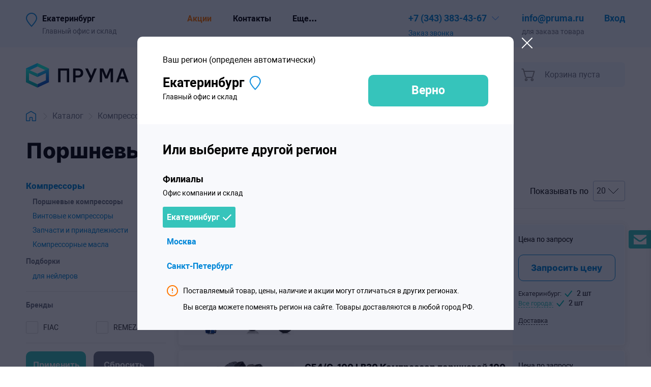

--- FILE ---
content_type: text/html; charset=utf-8
request_url: https://ekb.pruma.ru/catalog/kompressoryi-porshnevyie/
body_size: 61822
content:
<!doctype html>

<html lang="ru"><head><meta charset="utf-8"><title>Поршневые компрессоры купить в Екатеринбурге в интернет-магазине Прума — низкая цена</title><meta name="description" content="Купить Поршневые компрессоры в Екатеринбурге в интернет-магазине Прума — цена"><meta name="keywords" content="Поршневые компрессоры, купить, цена, интернет-магазин, Прума, Екатеринбург"><meta name="viewport" content="width=350, initial-scale=1"><link rel="icon" href="/static/resources/img/favicon.svg"><meta name="theme-color" content="#ffffff"><meta name="format-detection" content="telephone=no"><meta http-equiv="Content-Security-Policy" content="upgrade-insecure-requests"><link rel="canonical" href="https://ekb.pruma.ru/catalog/kompressoryi-porshnevyie/"><link rel="stylesheet" href="/static/bundle/category/2025/7/10/52216209e0758d4391f819597b77cb33.css"><meta name="yandex-verification" content="08908292fdb585fd" /><meta name='yandex-verification' content='4669ea2b10adf588' /><meta name="google-site-verification" content="8Ehis5gofNYz_AMVz3cdnmB_8In-lTquz-WedRGEzIw" /><script type="text/javascript">!function(){var t=document.createElement("script");t.type="text/javascript",t.async=!0,t.src="https://vk.com/js/api/openapi.js?169",t.onload=function(){VK.Retargeting.Init("VK-RTRG-998266-8VpXP"),VK.Retargeting.Hit()},document.head.appendChild(t)}();</script><noscript><img src="https://vk.com/rtrg?p=VK-RTRG-998266-8VpXP" style="position:fixed; left:-999px;" alt=""/></noscript><script type="application/ld+json">
{
    "@context": "http://schema.org/",
    "@type": "Organization",
    "name": "Прума Екатеринбург",
    "@id": "https://ekb.pruma.ru/",
    "url" : "https://ekb.pruma.ru/",
    "image" : "https://ekb.pruma.ru/static/markup/img/logo.png",

    

    "description": "Офис продаж",
    
    "telephone": "+73433834367",
    
    "email": "ekb@pruma.ru",

    "potentialAction": {
        "@type": "SearchAction",
        "target": "https://ekb.pruma.ru/catalog/search/?q={search_term_string}",
        "query-input": "required name=search_term_string"
    },

    

    
        "contactPoint": [
            
                {
                    "@type": "ContactPoint",
                    
                    "telephone": "+73433834367",
                    
                    "contactType": "customer service",
                    "name": "Олег",
                    "email": "info@pruma.ru"

                }
            
        ],
    
    "logo" : "https://ekb.pruma.ru/static/markup/img/logo.png"
}
</script></head><body class="body_with-locations"><div id="page" class="page page_category page_external-area page_with-border"><header id="header" class="header"><div class="top-menu page_internal-horizontal-padding"><div class="top-menu__inner page__inner"><div class="top-menu__current-city"><button class="translucency top-menu__city-selector">
                            Екатеринбург
                        </button><span class="top-menu__city-selector-distortion" title="Главный офис и склад">
                            Главный офис и склад
                        </span></div><nav id="top-menu__links" class="top-menu__links top-menu__links_without-overflow"><div id="top-menu__links-inner" class="top-menu__links-inner top-menu__links-inner_without-overflow"><span class="top-menu__item"><a href="/catalog/actions/" class="top-menu__item-link top-menu__item-link_orange">Акции</a></span><span class="top-menu__item"><a href="/contacts/" class="top-menu__item-link">Контакты</a></span><span class="top-menu__item"><a href="/payment/" class="top-menu__item-link">Оплата и доставка</a></span><span class="top-menu__item"><a href="/servisnyj-centr-pruma/" class="top-menu__item-link">Сервис</a></span><span class="top-menu__item"><a href="https://blog.pruma.ru/" class="top-menu__item-link">Блог</a></span><span class="top-menu__item top-menu__item_dropdown">
                            Еще…
                            <span class="top-menu__popup-menu"><a href="/servisnyj-centr-pruma/" class="link link_default-not-underlined top-menu__popup-item">Сервис</a><a href="https://blog.pruma.ru/" class="link link_default-not-underlined top-menu__popup-item">Блог</a></span></span></div></nav><div class="top-menu__contacts"><div class="top-menu__phone-container-outer"><div class="top-menu__phone-container-inner close-on-click-outside"><a id="main-phone-link" class="translucency link link_default-not-underlined top-menu__phone" href="tel:+73433834367"><span class="phone">+7 (343) 383-43-67</span></a><button class="top-menu__dropdown-contacts-button"></button><div class="top-menu__call-container"><button class="link link_default-not-underlined top-menu__call no-select">
                                    Заказ звонка
                                </button></div><div class="top-menu__dropdown-contacts"><div class="top-menu__dropdown-contacts-section"><div id="top-menu__dropdown-contacts-row_calltracking" class="top-menu__dropdown-contacts-row top-menu__dropdown-contacts-row_hide"><a class="link link_default-not-underlined top-menu__dropdown-contacts-phone" href="">CT!</a></div><div id="top-menu__dropdown-contacts-row_regular-phone" class="top-menu__dropdown-contacts-row top-menu__dropdown-contacts-row_regular-phone"><a class="link link_default-not-underlined top-menu__dropdown-contacts-phone" href="tel:+73433834367"><span class="phone">+7 (343) 383-43-67</span></a></div><div class="top-menu__dropdown-contacts-row"><a class="link link_default-not-underlined top-menu__dropdown-contacts-email" href="mailto:info@pruma.ru">
                                            
                                                info@pruma.ru
                                            
                                        </a></div></div><div class="top-menu__dropdown-contacts-section"><div class="top-menu__dropdown-contacts-row top-menu__dropdown-contacts-row_address"><span class="top-menu__point-type">Офис:</span> 
                                            620078,
                                        
                                        г.&nbsp;Екатеринбург,
                                        ул. Первомайская, 109, офис 406.
                                    </div><div class="top-menu__dropdown-contacts-row top-menu__dropdown-contacts-row_worktime">
                                        
                                            
                                                Пн-чт 8:30 — 17:30<br>
                                                Пт 8:30 — 17:00
                                            
                                        
                                    </div></div><div class="top-menu__dropdown-contacts-section"><div class="top-menu__dropdown-contacts-row top-menu__dropdown-contacts-row_address"><span class="top-menu__point-type">Склад:</span> ул. Первомайская, 109.
                                        </div><div class="top-menu__dropdown-contacts-row top-menu__dropdown-contacts-row_worktime">
                                                
                                                    Пн-чт 8:30 — 17:30<br>
                                                    Пт 8:30 — 16:45
                                                
                                            </div></div></div></div></div><div class="top-menu__email-container-outer"><div class="top-menu__email-container-inner"><a id="main-email-link" class="link link_default-not-underlined top-menu__email" href="mailto:info@pruma.ru">
                                
                                    info@pruma.ru
                                
                            </a><span class="top-menu__email-remark">
                                для заказа товара
                            </span></div></div></div><div class="top-menu__login-status"><div class="top-menu__login-status-inner"><a class="link link_default-not-underlined top-menu__login" href="/login">Вход</a><span class="top-menu__login-remark">Или регистрация</span></div></div></div></div><div id="main-menu" class="main-menu page_internal-horizontal-margin"><div class="main-menu__inner page__inner"><div class="main-menu__logo-container"><a class="main-menu__homepage-link" href="/"><img class="main-menu__logo" src="/static/resources/blocks/main-menu/img/main-menu__logo.svg" alt="Прума.ру - индустриальные товары." title="Прума.ру - поставщик профессионального инструмента и оборудования."></a><button class="main-menu__mobile-menu" id="mobile-menu-button"></button><button class="main-menu__mobile-location-selector main-menu__mobile-location-selector_red"><svg class="main-menu__mobile-location-selector-icon" width="22" height="28" viewBox="0 0 22 28" fill="none" xmlns="http://www.w3.org/2000/svg"><path class="main-menu__mobile-location-selector-inner" d="M21 11C21 12.2593 20.4146 13.8982 19.4047 15.738C18.4102 17.5494 17.0719 19.4363 15.7145 21.1593C14.36 22.8786 13.003 24.4139 11.9834 25.5204C11.6016 25.9347 11.2678 26.2882 11 26.5679C10.7322 26.2882 10.3984 25.9347 10.0166 25.5204C8.99697 24.4139 7.63997 22.8786 6.28551 21.1593C4.9281 19.4363 3.58976 17.5494 2.59535 15.738C1.58535 13.8982 1 12.2593 1 11C1 5.47715 5.47715 1 11 1C16.5228 1 21 5.47715 21 11Z" stroke-width="2"/></svg></button></div><div id="main-menu__payload" class="main-menu__payload"><div class="main-menu__overlay"></div><div class="main-menu__controls"><nav class="main-menu__items"><a id="main-catalog-menu-button" class="main-menu__item main-menu__item_catalog" href="/catalog">
                                Каталог товаров
                            </a></nav><div class="main-menu__search" role="search"><input id="main-menu__search-input" class="main-menu__search-input" autofocus type="text" placeholder="Поиск по сайту"><a href="tel:+73433834367" class="main-menu__call-button"></a><button id="main-menu__search-button" class="main-menu__search-button"></button><div id="main-menu__search-popup" class="main-menu__search-popup close-on-click-outside"><div class="main-menu__mobile-search-container"><button class="main_menu__close-search-popup"></button></div><div class="main-menu__search-popup-inner"></div></div></div><div id="main-menu__cart" class="main-menu__cart main-menu__cart_empty"><div class="main-menu__cart-button"><a href="/order/cart/" class="main-menu__cart-link"><div class="main-menu__cart-link-icon"></div><div class="main-menu__cart-link-inner"><p class="main-menu__cart-top"><span class="main-menu__cart-length">0</span><span class="main-menu__cart-length-remark">товаров</span>,
                                            на сумму
                                        </p><p class="main-menu__cart-total">
                                            0 ₽
                                        </p></div></a><span class="main-menu__empty-cart-text">Корзина пуста</span></div></div></div><div id="main-menu__menu-outer" class="main-menu__menu-outer"><div class="main-menu__menu"><ul class="main-menu__auxiliary-menu"><li class="main-menu__auxiliary-menu-item main-menu__auxiliary-menu-item_brands"><a class="main-menu__auxiliary-menu-link" href="/brands/">Бренды</a></li><li class="main-menu__auxiliary-menu-item main-menu__auxiliary-menu-item_actions"><a class="main-menu__auxiliary-menu-link" href="/catalog/actions/">Акции</a></li><li class="main-menu__auxiliary-menu-item main-menu__auxiliary-menu-item_applications"><a class="main-menu__auxiliary-menu-link" href="/applications/">Кейсы</a></li></ul><div class="main-menu__category-menu"><div class="main-menu__category-submenu main-menu__category-submenu_1-col"><div class="main-menu__category-menu-item"><a class="main-menu__category-menu-link" href="/catalog/pnevmoinstrument/">Пневматический инструмент</a></div><div class="main-menu__category-menu-item"><a class="main-menu__category-menu-link" href="/catalog/gidravlicheskoe-oborudovanie/">Гидравлическое оборудование</a></div><div class="main-menu__category-menu-item"><a class="main-menu__category-menu-link" href="/catalog/zaklepki-i-zaklepochniki/">Заклепки и заклепочники</a></div><div class="main-menu__category-menu-item"><a class="main-menu__category-menu-link" href="/catalog/pistolety-dlja-skob-i-gvozdej/">Пистолеты для скоб и гвоздей</a></div></div><div class="main-menu__category-submenu main-menu__category-submenu_2-col"><div class="main-menu__category-menu-item"><a class="main-menu__category-menu-link" href="/catalog/pnevmaticheskoe-oborudovanie/">Пневматическое оборудование</a></div><div class="main-menu__category-menu-item"><a class="main-menu__category-menu-link" href="/catalog/tarnoe-oborudovanie/">Станки для деревянной тары</a></div><div class="main-menu__category-menu-item"><a class="main-menu__category-menu-link" href="/catalog/stanki-po-metallu/">Оборудование для обработки металла</a></div><div class="main-menu__category-menu-item"><a class="main-menu__category-menu-link" href="/catalog/okrasochnoe-oborudovanie/">Окрасочное оборудование</a></div></div><div class="main-menu__category-submenu main-menu__category-submenu_3-col"><div class="main-menu__category-menu-item"><a class="main-menu__category-menu-link" href="/catalog/rezhuschij-instrument/">Режущий инструмент</a></div><div class="main-menu__category-menu-item"><a class="main-menu__category-menu-link" href="/catalog/compressors/">Компрессоры</a></div><div class="main-menu__category-menu-item"><a class="main-menu__category-menu-link" href="/catalog/stroitelnoe-oborudovanie/">Производственное оборудование</a></div><div class="main-menu__category-menu-item"><a class="main-menu__category-menu-link" href="/catalog/elektroinstrument/">Электроинструмент</a></div></div><div class="main-menu__category-submenu main-menu__category-submenu_4-col"><div class="main-menu__category-menu-item"><a class="main-menu__category-menu-link" href="/catalog/abrazivnyij-instrument/">Абразивный инструмент</a></div><div class="main-menu__category-menu-item"><a class="main-menu__category-menu-link" href="/catalog/ruchnoj-slesarnyij-instrument/">Ручной инструмент</a></div><div class="main-menu__category-menu-item"><a class="main-menu__category-menu-link" href="/catalog/ucenennye-tovari/">Уцененные товары</a></div></div></div></div><div class="main-menu__margin main-menu__margin_left"></div><div class="main-menu__margin main-menu__margin_right"></div><div class="main-menu__logo-filler"></div></div></div></div></div></header><div class="page_internal-horizontal-padding"><div class="page__inner"><div id="breadcrumbs" class="breadcrumbs breadcrumbs_category"><a href="/" class="breadcrumbs__link breadcrumbs__link_homepage translucency"><img class="breadcrumbs__homepage" src="/static/resources/blocks/breadcrumbs/img/breadcrumbs__homepage.svg" alt="Главная страница"></a><span class="breadcrumbs__devider"></span><a href="/catalog/" class="breadcrumbs__link translucency">Каталог</a><span class="breadcrumbs__devider"></span><a href="/catalog/compressors/" class="breadcrumbs__link translucency">Компрессоры</a><span class="breadcrumbs__devider"></span><span class="breadcrumbs__current">Поршневые компрессоры</span></div></div></div><div class="page_internal-horizontal-padding"><div class="page__inner"><div class="category-head category-head_list"><h1 class="title title_h1 category-head__title">
                    Поршневые компрессоры
                    
                </h1></div><div class="layout__table-like layout__table-like_left-aside"><aside class="catalog-sidebar layout__left-column" id="catalog-sidebar"><div class="filter" id="filter"><div class="filter__mobile-head"><div class="filter__mobile-head-title" data-default="Фильтр">Фильтр</div><div id="filter__mobile-head-count" class="filter__mobile-head-count">12 товаров</div><button class="filter__mobile-close translucency"></button></div><div class="filter__inner"><div class="filter__payload"><div class="filter__navigation"><div class="filter__navigation-inner"><div class="filter__navigation-block filter__navigation-block_head"><a class="filter__navigation-link filter__navigation-link_parent translucency" href="/catalog/compressors/">
                                        Компрессоры
                                    </a><div class="filter__navigation-block"><p class="filter__navigation-current">Поршневые компрессоры</p></div><div class="filter__navigation-block"><a class="filter__navigation-link translucency" href="/catalog/kompressoryi-vintovyie/">
                                                    Винтовые компрессоры
                                                </a></div><div class="filter__navigation-block"><a class="filter__navigation-link translucency" href="/catalog/zapchasti-i-prinadlezhnosti-6473/">
                                                    Запчасти и принадлежности
                                                </a></div><div class="filter__navigation-block"><a class="filter__navigation-link translucency" href="/catalog/kompressornye-masla/">
                                                    Компрессорные масла 
                                                </a></div></div><div class="filter__navigation-block filter__navigation-block_tags"><p class="filter__navigation-current">Подборки</p><div class="filter__navigation-block"><a class="filter__navigation-link translucency" href="/catalog/kompressoryi-porshnevyie/kompressory-dlya-nejlerov/">
                                                    для нейлеров
                                                </a></div></div></div></div><div class="filter__fields"><input class="filter__field" name="view" type="hidden" value="list" data-default="list"><div id="filter__flashing-block-brand" class="filter__flashing-block "><div class="filter__flashing-block-head"><div class="filter__flashing-block-label no-select" title="Бренды">
                                    Бренды
                                </div><button class="filter__collapse-block-button" data-id="brand"></button></div><div class="filter__flashing-block-inner filter__flashing-block-inner"><div class="filter__checkbox-label-outer"><label class="filter__checkbox-label no-select "><input
                                        class="filter__checkbox filter__field filter__field_changes-the-amount"
                                        type="checkbox"
                                        name="brand"
                                        value="fiac"
                                        
                                        
                                    ><span class="filter__checkbox-text">FIAC</span></label></div><div class="filter__checkbox-label-outer"><label class="filter__checkbox-label no-select "><input
                                        class="filter__checkbox filter__field filter__field_changes-the-amount"
                                        type="checkbox"
                                        name="brand"
                                        value="remeza"
                                        
                                        
                                    ><span class="filter__checkbox-text">REMEZA</span></label></div></div></div><input class="filter__field" name="page" type="hidden" value="1" data-default="1"></div></div><div class="filter__flashing-block filter__footer"><button class="filter__button filter__button_submit translucency">Применить</button><button class="filter__button filter__button_reset translucency">Сбросить</button></div><div id="filter__helper-popup" class="filter__helper-popup hide"><span class="filter__helper-popup-text">Найдено</span><button class="filter__helper-popup-button">12 товаров</button></div></div></div><div id="compare-block"></div><div class="catalog-sidebar__neighbor"><div class="title title_h3 catalog-sidebar__neighbor-title">Смежные категории</div><div class="catalog-sidebar__neighbor-item"><a href="/catalog/dlya-shpilek/" class="catalog-sidebar__neighbor-image-link translucency"><img class="catalog-sidebar__neighbor-image" src="/files/catalog/category/ce/b4/e047/4c75acb9/021a18c8a0fe21ee/db96353ad73c875cc51b74c1862eb290___55.png" alt=""></a><div class="catalog-sidebar__neighbor-info"><a class="catalog-sidebar__neighbor-name-container" href="/catalog/dlya-shpilek/"><span class="catalog-sidebar__neighbor-name">Нейлеры для шпилек</span>&nbsp;<span class="catalog-sidebar__neighbor-weight">11</span></a><div class="catalog-sidebar__neighbor-price-range">
                                                11088 — 18025₽
                                            </div></div></div></div></aside><section class="layout__right-column" id="catalog__right-column"><div class="catalog-products"><div class="catalog-products__header"><div class="catalog-products__header-block"><div class="catalog-products__header-block-inner"><select class="select filter__field filter__reload-after-changing" id="catalog-products__ordering" data-default="default" name="ordering"><option value="default" selected>
                                                    Рекомендуемые
                                                </option><option value="price-great" >
                                                    Сначала недорогие
                                                </option><option value="price-less" >
                                                    Сначала дорогие
                                                </option><option value="rating" >
                                                    Популярные
                                                </option><option value="stock" >
                                                    По наличию
                                                </option><option value="name" >
                                                    По названию
                                                </option></select></div></div><div class="catalog-products__header-block"><div class="catalog-products__header-block-inner catalog-products__header-block-inner_view"><div class="catalog-products__view-buttons"><button class="catalog-products__view catalog-products__view_list catalog-products__view_active translucency" title="Список" data-view="list">Плиткой</button><button class="catalog-products__view catalog-products__view_table  translucency" title="Таблица" data-view="table">Каталог</button><button class="catalog-products__view catalog-products__view_tile  translucency no-mobile" title="Таблица" data-view="tile">Карточками</button></div><button class="no-desktop catalog-products__show-filter">12</button></div></div><div class="catalog-products__header-block"><div class="catalog-products__header-block-inner"><label class="catalog-products__header-block-label" for="catalog-products__products-per-page">
                                        Показывать&nbsp;по
                                    </label><select class="select filter__field filter__reload-after-changing" name="page-size" id="catalog-products__products-per-page" data-default="20"><option value="10" >
                                                10
                                            </option><option value="20" selected>
                                                20
                                            </option><option value="50" >
                                                50
                                            </option><option value="100" >
                                                100
                                            </option><option value="all" >
                                                Всё
                                            </option></select></div></div></div><div class="catalog-products__products catalog-products__products_list " id="catalog-products__products"><div class="product-string  "><div class="product-string__layout"><div class="product-string__left-area"><div class="product-string__left-product-link-outer"><a
                        href="/catalog/item/sb4s-100lb30a-kompressor-porshchnevoi-100-l-420-lmin-10-atm-22-kvt-220b-88-kg/"
                        class="translucency product-string__left-product-link"
                        ><picture class="product-string__picture"><source type="image/webp" srcset="/files/catalog/itemimage/7a/51/2991/cda372aa/8b111beb8892d8d3/7e85985d73371861be439f8ce471dcd2___270.webp"><source type="image/png" srcset="/files/catalog/itemimage/7a/51/2991/cda372aa/8b111beb8892d8d3/7e85985d73371861be439f8ce471dcd2___270.png"><img
                                    class="product-string__photo"
                                    alt="СБ4/С-100.LB30A Компрессор поршневой 100 л, 420 л/мин, 10 атм, 2,2 кВт, 220B. 88 кг"
                                    title="СБ4/С-100.LB30A Компрессор поршневой 100 л, 420 л/мин, 10 атм, 2,2 кВт, 220B. 88 кг"
                                    src="/files/catalog/itemimage/7a/51/2991/cda372aa/8b111beb8892d8d3/7e85985d73371861be439f8ce471dcd2__fit_270.png"></picture></a></div></div><div class="product-string__middle-area"><div class="no-desktop product-string__mobile-price"><span class="product-string__no-price-text">
                            
                                Цена по запросу
                            
                        </span></div><div class="product-string__name-line"><a class="title title_h5 product-string__name" href="/catalog/item/sb4s-100lb30a-kompressor-porshchnevoi-100-l-420-lmin-10-atm-22-kvt-220b-88-kg/" title="СБ4/С-100.LB30A Компрессор поршневой 100 л, 420 л/мин, 10 атм, 2,2 кВт, 220B. 88 кг">
                        
                            СБ4/С-100.LB30A Компрессор поршневой 100 л, 420 л/мин, 10 атм, 2,2 кВт, 220B. 88 кг
                        
                    </a></div><div class="product-string__brand-line"><div class="product-string__brand-line-block"><a href="/brands/remeza/" class="product-string__brand">
                            REMEZA
                        </a></div><div class="product-string__brand-line-block product-string__product-code product-string__product-code_articul" title="Артикул производителя: СБ4/С-100.LB30A">
                        Артикул: <span>СБ4/С-100.LB30A</span></div><div class="product-string__brand-line-block product-string__product-code product-string__product-code_orange">
                        Код товара: <span data-code="97533" class="user-sign-placeholder">97533</span></div></div><div class="product-string__middle-area-bottom"><button class="product-string__compare " data-product-id="60969" data-category-id="167"><span class="product-string__compare-inner">
                            
                                К сравнению
                            
                        </span></button><span class="product-string__reviews"><span class="link link_default-not-underlined product-string__new-review" data-item="/catalog/item/sb4s-100lb30a-kompressor-porshchnevoi-100-l-420-lmin-10-atm-22-kvt-220b-88-kg/">Оставить отзыв</span></span><span class="product-string__hits">661</span></div></div><div class="product-string__right-area"><div class="no-mobile product-string__price-container"><span class="product-string__no-price-text">
                            
                                Цена по запросу
                            
                        </span></div><div class="product-string__buy-container"><button class="title title_h5 product-string__button product-string__button_request-price" data-item="60969">
                                Запросить цену
                            </button><div class="product-string__available-info"><div class="product-string__available-row product-string__available-row_current"><span class="product-string__available-row-title">Екатеринбург:</span><span class="product-string__available-row-value">
                                        
                                            2 шт
                                        
                                    </span></div><div class="product-string__available-row product-string__available-row_total"><span class="product-string__available-row-title product-string__available-row-title_total"><span class="product-string__available-row-list-title">Все города:</span><span class="product-string__available-row-tile-title">В наличии:</span></span><span class="product-string__available-row-value">
                                        
                                            2 шт
                                        
                                    </span><div class="product-string__available-list"><button class="transcluency product-string__available-list-close"></button><div class="product-string__warehouse"><span class="product-string__warehouse-name text_notice text_gray">Екатеринбург:</span><span class="product-string__warehouse-quantity text_notice text_gray">
                                                    
                                                        
                                                            2 шт
                                                        
                                                    
                                                </span></div><div class="product-string__available-description"><p>Перемещение между складами занимает 3-5 рабочих дней</p></div></div></div></div><div class="product-string__delivery-info"><span class="product-string__delivery-title">Доставка</span><div class="product-string__delivery-popup"><div class="product-string__delivery"><span class="product-string__delivery-type">Самовывоз:</span><span class="product-string__delivery-date">
                                                    
                                                        Сегодня
                                                    
                                                </span></div><div class="product-string__delivery"><span class="product-string__delivery-type">Курьером по Екатеринбургу:</span><span class="product-string__delivery-date">
                                                    
                                                        Завтра
                                                    
                                                </span></div><div class="product-string__delivery"><span class="product-string__delivery-type">Доставка до терминала ТК:</span><span class="product-string__delivery-date">
                                                    Завтра и позже
                                                </span></div></div></div></div></div></div></div><div class="product-string  "><div class="product-string__layout"><div class="product-string__left-area"><div class="product-string__left-product-link-outer"><a
                        href="/catalog/item/sb4s-100lb30-kompressor-porshchnevoi-100-l-420-lmin-10-atm-22-kvt-380b88-kg/"
                        class="translucency product-string__left-product-link"
                        ><picture class="product-string__picture"><source type="image/webp" srcset="/files/catalog/itemimage/98/5b/ab32/a097fc93/61af0b3d53f9ce93/0114882e05ab8e70d775e67e73015dd1___270.webp"><source type="image/png" srcset="/files/catalog/itemimage/98/5b/ab32/a097fc93/61af0b3d53f9ce93/0114882e05ab8e70d775e67e73015dd1___270.png"><img
                                    class="product-string__photo"
                                    alt="СБ4/С-100.LB30 Компрессор поршневой 100 л, 420 л/мин, 10 атм, 2,2 кВт, 380B.88 кг"
                                    title="СБ4/С-100.LB30 Компрессор поршневой 100 л, 420 л/мин, 10 атм, 2,2 кВт, 380B.88 кг"
                                    src="/files/catalog/itemimage/98/5b/ab32/a097fc93/61af0b3d53f9ce93/0114882e05ab8e70d775e67e73015dd1__fit_270.png"></picture></a></div></div><div class="product-string__middle-area"><div class="no-desktop product-string__mobile-price"><span class="product-string__no-price-text">
                            
                                Цена по запросу
                            
                        </span></div><div class="product-string__name-line"><a class="title title_h5 product-string__name" href="/catalog/item/sb4s-100lb30-kompressor-porshchnevoi-100-l-420-lmin-10-atm-22-kvt-380b88-kg/" title="СБ4/С-100.LB30 Компрессор поршневой 100 л, 420 л/мин, 10 атм, 2,2 кВт, 380B.88 кг">
                        
                            СБ4/С-100.LB30 Компрессор поршневой 100 л, 420 л/мин, 10 атм, 2,2 кВт, 380B.88 кг
                        
                    </a></div><div class="product-string__brand-line"><div class="product-string__brand-line-block"><a href="/brands/remeza/" class="product-string__brand">
                            REMEZA
                        </a></div><div class="product-string__brand-line-block product-string__product-code product-string__product-code_articul" title="Артикул производителя: СБ4/С-100.LB30">
                        Артикул: <span>СБ4/С-100.LB30</span></div><div class="product-string__brand-line-block product-string__product-code product-string__product-code_orange">
                        Код товара: <span data-code="97534" class="user-sign-placeholder">97534</span></div></div><div class="product-string__middle-area-bottom"><button class="product-string__compare " data-product-id="60970" data-category-id="167"><span class="product-string__compare-inner">
                            
                                К сравнению
                            
                        </span></button><span class="product-string__reviews"><span class="link link_default-not-underlined product-string__new-review" data-item="/catalog/item/sb4s-100lb30-kompressor-porshchnevoi-100-l-420-lmin-10-atm-22-kvt-380b88-kg/">Оставить отзыв</span></span><span class="product-string__hits">623</span></div></div><div class="product-string__right-area"><div class="no-mobile product-string__price-container"><span class="product-string__no-price-text">
                            
                                Цена по запросу
                            
                        </span></div><div class="product-string__buy-container"><button class="title title_h5 product-string__button product-string__button_request-price" data-item="60970">
                                Запросить цену
                            </button><div class="product-string__available-info"><div class="product-string__available-row product-string__available-row_current"><span class="product-string__available-row-title">Екатеринбург:</span><span class="product-string__available-row-value">
                                        
                                            1 шт
                                        
                                    </span></div><div class="product-string__available-row product-string__available-row_total"><span class="product-string__available-row-title product-string__available-row-title_total"><span class="product-string__available-row-list-title">Все города:</span><span class="product-string__available-row-tile-title">В наличии:</span></span><span class="product-string__available-row-value">
                                        
                                            1 шт
                                        
                                    </span><div class="product-string__available-list"><button class="transcluency product-string__available-list-close"></button><div class="product-string__warehouse"><span class="product-string__warehouse-name text_notice text_gray">Екатеринбург:</span><span class="product-string__warehouse-quantity text_notice text_gray">
                                                    
                                                        
                                                            1 шт
                                                        
                                                    
                                                </span></div><div class="product-string__available-description"><p>Перемещение между складами занимает 3-5 рабочих дней</p></div></div></div></div><div class="product-string__delivery-info"><span class="product-string__delivery-title">Доставка</span><div class="product-string__delivery-popup"><div class="product-string__delivery"><span class="product-string__delivery-type">Самовывоз:</span><span class="product-string__delivery-date">
                                                    
                                                        Сегодня
                                                    
                                                </span></div><div class="product-string__delivery"><span class="product-string__delivery-type">Курьером по Екатеринбургу:</span><span class="product-string__delivery-date">
                                                    
                                                        Завтра
                                                    
                                                </span></div><div class="product-string__delivery"><span class="product-string__delivery-type">Доставка до терминала ТК:</span><span class="product-string__delivery-date">
                                                    Завтра и позже
                                                </span></div></div></div></div></div></div></div><div class="product-string  "><div class="product-string__layout"><div class="product-string__left-area"><div class="product-string__left-product-link-outer"><a
                        href="/catalog/item/sb4s-50lb30a-kompressor-porshchnevoi-50-l-420-lmin-10-atm-22-kvt-73-kg/"
                        class="translucency product-string__left-product-link"
                        ><picture class="product-string__picture"><source type="image/webp" srcset="/files/catalog/itemimage/41/20/89b0/39e6c26b/6abfa42a81afc1b1/0d5e26308e2ee6b1b83406a2ebb02700___270.webp"><source type="image/jpeg" srcset="/files/catalog/itemimage/41/20/89b0/39e6c26b/6abfa42a81afc1b1/0d5e26308e2ee6b1b83406a2ebb02700___270.jpeg"><img
                                    class="product-string__photo"
                                    alt="СБ4/С-50.LB30A Компрессор поршневой 50 л, 420 л/мин, 10 атм, 2,2 кВт, 73 кг"
                                    title="СБ4/С-50.LB30A Компрессор поршневой 50 л, 420 л/мин, 10 атм, 2,2 кВт, 73 кг"
                                    src="/files/catalog/itemimage/41/20/89b0/39e6c26b/6abfa42a81afc1b1/0d5e26308e2ee6b1b83406a2ebb02700__fit_270.jpeg"></picture></a></div></div><div class="product-string__middle-area"><div class="no-desktop product-string__mobile-price"><span class="product-string__no-price-text">
                            
                                Цена по запросу
                            
                        </span></div><div class="product-string__name-line"><a class="title title_h5 product-string__name" href="/catalog/item/sb4s-50lb30a-kompressor-porshchnevoi-50-l-420-lmin-10-atm-22-kvt-73-kg/" title="СБ4/С-50.LB30A Компрессор поршневой 50 л, 420 л/мин, 10 атм, 2,2 кВт, 73 кг">
                        
                            СБ4/С-50.LB30A Компрессор поршневой 50 л, 420 л/мин, 10 атм, 2,2 кВт, 73 кг
                        
                    </a></div><div class="product-string__brand-line"><div class="product-string__brand-line-block"><a href="/brands/remeza/" class="product-string__brand">
                            REMEZA
                        </a></div><div class="product-string__brand-line-block product-string__product-code product-string__product-code_articul" title="Артикул производителя: СБ4/С-50.LB30A">
                        Артикул: <span>СБ4/С-50.LB30A</span></div><div class="product-string__brand-line-block product-string__product-code product-string__product-code_orange">
                        Код товара: <span data-code="97530" class="user-sign-placeholder">97530</span></div></div><div class="product-string__middle-area-bottom"><button class="product-string__compare " data-product-id="65033" data-category-id="167"><span class="product-string__compare-inner">
                            
                                К сравнению
                            
                        </span></button><span class="product-string__reviews"><span class="link link_default-not-underlined product-string__new-review" data-item="/catalog/item/sb4s-50lb30a-kompressor-porshchnevoi-50-l-420-lmin-10-atm-22-kvt-73-kg/">Оставить отзыв</span></span><span class="product-string__hits">157</span></div></div><div class="product-string__right-area"><div class="no-mobile product-string__price-container"><span class="product-string__no-price-text">
                            
                                Цена по запросу
                            
                        </span></div><div class="product-string__buy-container"><button class="title title_h5 product-string__button product-string__button_request-price" data-item="65033">
                                Запросить цену
                            </button><div class="product-string__unavailable-block"><div class="product-string__unavailable">
                                
                                    Поставка под заказ.
                                
                            </div><div class="product-string__unavailable product-string__unavailable_extra">
                                Срок поставки уточните по телефону <a href="tel:+73433834367" class="link link_default-not-underlined translucency product-string__phone"><span class="phone">+7 (343) 383-43-67</span></a>.
                            </div></div></div></div></div></div><div class="product-string  "><div class="product-string__layout"><div class="product-string__left-area"><div class="product-string__left-product-link-outer"><a
                        href="/catalog/item/sb4s-50lb30-kompressor-porshnevoi-50-l-420-lmin-10-atm-22-kvt-73-kg/"
                        class="translucency product-string__left-product-link"
                        ><picture class="product-string__picture"><source type="image/webp" srcset="/files/catalog/itemimage/9e/08/d1eb/d7364297/b161288bc316330e/b24ee9cebdcac05da98b0997f1ded04b___270.webp"><source type="image/jpeg" srcset="/files/catalog/itemimage/9e/08/d1eb/d7364297/b161288bc316330e/b24ee9cebdcac05da98b0997f1ded04b___270.jpg"><img
                                    class="product-string__photo"
                                    alt="СБ4/С-50.LB30 Компрессор поршневой 50 л, 420 л/мин, 10 атм, 2,2 кВт, 73 кг"
                                    title="СБ4/С-50.LB30 Компрессор поршневой 50 л, 420 л/мин, 10 атм, 2,2 кВт, 73 кг"
                                    src="/files/catalog/itemimage/9e/08/d1eb/d7364297/b161288bc316330e/b24ee9cebdcac05da98b0997f1ded04b__fit_270.jpg"></picture></a></div></div><div class="product-string__middle-area"><div class="no-desktop product-string__mobile-price"><span class="product-string__no-price-text">
                            
                                Цена по запросу
                            
                        </span></div><div class="product-string__name-line"><a class="title title_h5 product-string__name" href="/catalog/item/sb4s-50lb30-kompressor-porshnevoi-50-l-420-lmin-10-atm-22-kvt-73-kg/" title="СБ4/С-50.LB30 Компрессор поршневой 50 л, 420 л/мин, 10 атм, 2,2 кВт, 73 кг">
                        
                            СБ4/С-50.LB30 Компрессор поршневой 50 л, 420 л/мин, 10 атм, 2,2 кВт, 73 кг
                        
                    </a></div><div class="product-string__brand-line"><div class="product-string__brand-line-block"><a href="/brands/remeza/" class="product-string__brand">
                            REMEZA
                        </a></div><div class="product-string__brand-line-block product-string__product-code product-string__product-code_articul" title="Артикул производителя: СБ4/С-50.LB30">
                        Артикул: <span>СБ4/С-50.LB30</span></div><div class="product-string__brand-line-block product-string__product-code product-string__product-code_orange">
                        Код товара: <span data-code="97531" class="user-sign-placeholder">97531</span></div></div><div class="product-string__middle-area-bottom"><button class="product-string__compare " data-product-id="66532" data-category-id="167"><span class="product-string__compare-inner">
                            
                                К сравнению
                            
                        </span></button><span class="product-string__reviews"><span class="link link_default-not-underlined product-string__new-review" data-item="/catalog/item/sb4s-50lb30-kompressor-porshnevoi-50-l-420-lmin-10-atm-22-kvt-73-kg/">Оставить отзыв</span></span><span class="product-string__hits">55</span></div></div><div class="product-string__right-area"><div class="no-mobile product-string__price-container"><span class="product-string__no-price-text">
                            
                                Цена по запросу
                            
                        </span></div><div class="product-string__buy-container"><button class="title title_h5 product-string__button product-string__button_request-price" data-item="66532">
                                Запросить цену
                            </button><div class="product-string__unavailable-block"><div class="product-string__unavailable">
                                
                                    Поставка под заказ.
                                
                            </div><div class="product-string__unavailable product-string__unavailable_extra">
                                Срок поставки уточните по телефону <a href="tel:+73433834367" class="link link_default-not-underlined translucency product-string__phone"><span class="phone">+7 (343) 383-43-67</span></a>.
                            </div></div></div></div></div></div><div class="product-string  "><div class="product-string__layout"><div class="product-string__left-area"><div class="product-string__left-product-link-outer"><a
                        href="/catalog/item/sb4s-200lb40-kompressor-porshnevoi-200-l-580-lmin-10-atm-3-kvt-140-kg/"
                        class="translucency product-string__left-product-link"
                        ><picture class="product-string__picture"><source type="image/webp" srcset="/files/catalog/itemimage/8c/9a/3273/4ef2806b/5a57c39488c58e70/d1dd6af1ecd29619af194f3345b3247a___270.webp"><source type="image/jpeg" srcset="/files/catalog/itemimage/8c/9a/3273/4ef2806b/5a57c39488c58e70/d1dd6af1ecd29619af194f3345b3247a___270.jpg"><img
                                    class="product-string__photo"
                                    alt="СБ4/С-200.LB40 Компрессор поршневой 200 л, 580 л/мин, 10 атм, 3 кВт, 140 кг"
                                    title="СБ4/С-200.LB40 Компрессор поршневой 200 л, 580 л/мин, 10 атм, 3 кВт, 140 кг"
                                    src="/files/catalog/itemimage/8c/9a/3273/4ef2806b/5a57c39488c58e70/d1dd6af1ecd29619af194f3345b3247a__fit_270.jpg"></picture></a></div></div><div class="product-string__middle-area"><div class="no-desktop product-string__mobile-price"><span class="product-string__no-price-text">
                            
                                Цена по запросу
                            
                        </span></div><div class="product-string__name-line"><a class="title title_h5 product-string__name" href="/catalog/item/sb4s-200lb40-kompressor-porshnevoi-200-l-580-lmin-10-atm-3-kvt-140-kg/" title="СБ4/С-200.LB40 Компрессор поршневой 200 л, 580 л/мин, 10 атм, 3 кВт, 140 кг">
                        
                            СБ4/С-200.LB40 Компрессор поршневой 200 л, 580 л/мин, 10 атм, 3 кВт, 140 кг
                        
                    </a></div><div class="product-string__brand-line"><div class="product-string__brand-line-block"><a href="/brands/remeza/" class="product-string__brand">
                            REMEZA
                        </a></div><div class="product-string__brand-line-block product-string__product-code product-string__product-code_articul" title="Артикул производителя: СБ4/С-200.LB40">
                        Артикул: <span>СБ4/С-200.LB40</span></div><div class="product-string__brand-line-block product-string__product-code product-string__product-code_orange">
                        Код товара: <span data-code="97539" class="user-sign-placeholder">97539</span></div></div><div class="product-string__middle-area-bottom"><button class="product-string__compare " data-product-id="66533" data-category-id="167"><span class="product-string__compare-inner">
                            
                                К сравнению
                            
                        </span></button><span class="product-string__reviews"><span class="link link_default-not-underlined product-string__new-review" data-item="/catalog/item/sb4s-200lb40-kompressor-porshnevoi-200-l-580-lmin-10-atm-3-kvt-140-kg/">Оставить отзыв</span></span><span class="product-string__hits">48</span></div></div><div class="product-string__right-area"><div class="no-mobile product-string__price-container"><span class="product-string__no-price-text">
                            
                                Цена по запросу
                            
                        </span></div><div class="product-string__buy-container"><button class="title title_h5 product-string__button product-string__button_request-price" data-item="66533">
                                Запросить цену
                            </button><div class="product-string__unavailable-block"><div class="product-string__unavailable">
                                
                                    Поставка под заказ.
                                
                            </div><div class="product-string__unavailable product-string__unavailable_extra">
                                Срок поставки уточните по телефону <a href="tel:+73433834367" class="link link_default-not-underlined translucency product-string__phone"><span class="phone">+7 (343) 383-43-67</span></a>.
                            </div></div></div></div></div></div><div class="product-string  "><div class="product-string__layout"><div class="product-string__left-area"><div class="product-string__left-product-link-outer"><a
                        href="/catalog/item/sb4f-270lb50-kompressor-porshnevoi-270-l-690-lmin-10-atm-4-kvt-180-kg/"
                        class="translucency product-string__left-product-link"
                        ><picture class="product-string__picture"><source type="image/webp" srcset="/files/catalog/itemimage/38/a6/33a5/e3b886dd/cc38b24805166977/225fcc7386498e6352d5846f3067331c___270.webp"><source type="image/jpeg" srcset="/files/catalog/itemimage/38/a6/33a5/e3b886dd/cc38b24805166977/225fcc7386498e6352d5846f3067331c___270.jpg"><img
                                    class="product-string__photo"
                                    alt="СБ4/Ф-270.LB50 Компрессор поршневой 270 л, 690 л/мин, 10 атм, 4 кВт, 180 кг"
                                    title="СБ4/Ф-270.LB50 Компрессор поршневой 270 л, 690 л/мин, 10 атм, 4 кВт, 180 кг"
                                    src="/files/catalog/itemimage/38/a6/33a5/e3b886dd/cc38b24805166977/225fcc7386498e6352d5846f3067331c__fit_270.jpg"></picture></a></div></div><div class="product-string__middle-area"><div class="no-desktop product-string__mobile-price"><span class="product-string__no-price-text">
                            
                                Цена по запросу
                            
                        </span></div><div class="product-string__name-line"><a class="title title_h5 product-string__name" href="/catalog/item/sb4f-270lb50-kompressor-porshnevoi-270-l-690-lmin-10-atm-4-kvt-180-kg/" title="СБ4/Ф-270.LB50 Компрессор поршневой 270 л, 690 л/мин, 10 атм, 4 кВт, 180 кг">
                        
                            СБ4/Ф-270.LB50 Компрессор поршневой 270 л, 690 л/мин, 10 атм, 4 кВт, 180 кг
                        
                    </a></div><div class="product-string__brand-line"><div class="product-string__brand-line-block"><a href="/brands/remeza/" class="product-string__brand">
                            REMEZA
                        </a></div><div class="product-string__brand-line-block product-string__product-code product-string__product-code_articul" title="Артикул производителя: СБ4/Ф-270.LB50">
                        Артикул: <span>СБ4/Ф-270.LB50</span></div><div class="product-string__brand-line-block product-string__product-code product-string__product-code_orange">
                        Код товара: <span data-code="97541" class="user-sign-placeholder">97541</span></div></div><div class="product-string__middle-area-bottom"><button class="product-string__compare " data-product-id="66534" data-category-id="167"><span class="product-string__compare-inner">
                            
                                К сравнению
                            
                        </span></button><span class="product-string__reviews"><span class="link link_default-not-underlined product-string__new-review" data-item="/catalog/item/sb4f-270lb50-kompressor-porshnevoi-270-l-690-lmin-10-atm-4-kvt-180-kg/">Оставить отзыв</span></span><span class="product-string__hits">66</span></div></div><div class="product-string__right-area"><div class="no-mobile product-string__price-container"><span class="product-string__no-price-text">
                            
                                Цена по запросу
                            
                        </span></div><div class="product-string__buy-container"><button class="title title_h5 product-string__button product-string__button_request-price" data-item="66534">
                                Запросить цену
                            </button><div class="product-string__unavailable-block"><div class="product-string__unavailable">
                                
                                    Поставка под заказ.
                                
                            </div><div class="product-string__unavailable product-string__unavailable_extra">
                                Срок поставки уточните по телефону <a href="tel:+73433834367" class="link link_default-not-underlined translucency product-string__phone"><span class="phone">+7 (343) 383-43-67</span></a>.
                            </div></div></div></div></div></div><div class="product-string  "><div class="product-string__layout"><div class="product-string__left-area"><div class="product-string__left-product-link-outer"><a
                        href="/catalog/item/sb4f-270lb50-55-kompressor-porshnevoi-270-l-690-lmin-10-atm-5-kvt-180-kg/"
                        class="translucency product-string__left-product-link"
                        ><picture class="product-string__picture"><source type="image/webp" srcset="/files/catalog/itemimage/0a/7f/107d/b84f03d4/c45bee7c90e5a362/c0c4c1f0f152be1a45baaed40d0bf294___270.webp"><source type="image/jpeg" srcset="/files/catalog/itemimage/0a/7f/107d/b84f03d4/c45bee7c90e5a362/c0c4c1f0f152be1a45baaed40d0bf294___270.jpg"><img
                                    class="product-string__photo"
                                    alt="СБ4/Ф-270.LB50-5.5 Компрессор поршневой 270 л, 690 л/мин, 10 атм, 5 кВт, 180 кг"
                                    title="СБ4/Ф-270.LB50-5.5 Компрессор поршневой 270 л, 690 л/мин, 10 атм, 5 кВт, 180 кг"
                                    src="/files/catalog/itemimage/0a/7f/107d/b84f03d4/c45bee7c90e5a362/c0c4c1f0f152be1a45baaed40d0bf294__fit_270.jpg"></picture></a></div></div><div class="product-string__middle-area"><div class="no-desktop product-string__mobile-price"><span class="product-string__no-price-text">
                            
                                Цена по запросу
                            
                        </span></div><div class="product-string__name-line"><a class="title title_h5 product-string__name" href="/catalog/item/sb4f-270lb50-55-kompressor-porshnevoi-270-l-690-lmin-10-atm-5-kvt-180-kg/" title="СБ4/Ф-270.LB50-5.5 Компрессор поршневой 270 л, 690 л/мин, 10 атм, 5 кВт, 180 кг">
                        
                            СБ4/Ф-270.LB50-5.5 Компрессор поршневой 270 л, 690 л/мин, 10 атм, 5 кВт, 180 кг
                        
                    </a></div><div class="product-string__brand-line"><div class="product-string__brand-line-block"><a href="/brands/remeza/" class="product-string__brand">
                            REMEZA
                        </a></div><div class="product-string__brand-line-block product-string__product-code product-string__product-code_articul" title="Артикул производителя: СБ4/Ф-270.LB50-5.5">
                        Артикул: <span>СБ4/Ф-270.LB50-5.5</span></div><div class="product-string__brand-line-block product-string__product-code product-string__product-code_orange">
                        Код товара: <span data-code="97542" class="user-sign-placeholder">97542</span></div></div><div class="product-string__middle-area-bottom"><button class="product-string__compare " data-product-id="66535" data-category-id="167"><span class="product-string__compare-inner">
                            
                                К сравнению
                            
                        </span></button><span class="product-string__reviews"><span class="link link_default-not-underlined product-string__new-review" data-item="/catalog/item/sb4f-270lb50-55-kompressor-porshnevoi-270-l-690-lmin-10-atm-5-kvt-180-kg/">Оставить отзыв</span></span><span class="product-string__hits">45</span></div></div><div class="product-string__right-area"><div class="no-mobile product-string__price-container"><span class="product-string__no-price-text">
                            
                                Цена по запросу
                            
                        </span></div><div class="product-string__buy-container"><button class="title title_h5 product-string__button product-string__button_request-price" data-item="66535">
                                Запросить цену
                            </button><div class="product-string__unavailable-block"><div class="product-string__unavailable">
                                
                                    Поставка под заказ.
                                
                            </div><div class="product-string__unavailable product-string__unavailable_extra">
                                Срок поставки уточните по телефону <a href="tel:+73433834367" class="link link_default-not-underlined translucency product-string__phone"><span class="phone">+7 (343) 383-43-67</span></a>.
                            </div></div></div></div></div></div><div class="product-string  "><div class="product-string__layout"><div class="product-string__left-area"><div class="product-string__left-product-link-outer"><a
                        href="/catalog/item/sb4f-270lb75-kompressor-porshnevoi-270-l-950-lmin-10-atm-55-kvt-195-kg/"
                        class="translucency product-string__left-product-link"
                        ><picture class="product-string__picture"><source type="image/webp" srcset="/files/catalog/itemimage/6d/5f/e9d1/528096d9/ab16328697febfd6/971b1764c55fa59e54da116bfa86d5d0___270.webp"><source type="image/jpeg" srcset="/files/catalog/itemimage/6d/5f/e9d1/528096d9/ab16328697febfd6/971b1764c55fa59e54da116bfa86d5d0___270.jpg"><img
                                    class="product-string__photo"
                                    alt="СБ4/Ф-270.LB75 Компрессор поршневой 270 л, 950 л/мин, 10 атм, 5,5 кВт, 195 кг"
                                    title="СБ4/Ф-270.LB75 Компрессор поршневой 270 л, 950 л/мин, 10 атм, 5,5 кВт, 195 кг"
                                    src="/files/catalog/itemimage/6d/5f/e9d1/528096d9/ab16328697febfd6/971b1764c55fa59e54da116bfa86d5d0__fit_270.jpg"></picture></a></div></div><div class="product-string__middle-area"><div class="no-desktop product-string__mobile-price"><span class="product-string__no-price-text">
                            
                                Цена по запросу
                            
                        </span></div><div class="product-string__name-line"><a class="title title_h5 product-string__name" href="/catalog/item/sb4f-270lb75-kompressor-porshnevoi-270-l-950-lmin-10-atm-55-kvt-195-kg/" title="СБ4/Ф-270.LB75 Компрессор поршневой 270 л, 950 л/мин, 10 атм, 5,5 кВт, 195 кг">
                        
                            СБ4/Ф-270.LB75 Компрессор поршневой 270 л, 950 л/мин, 10 атм, 5,5 кВт, 195 кг
                        
                    </a></div><div class="product-string__brand-line"><div class="product-string__brand-line-block"><a href="/brands/remeza/" class="product-string__brand">
                            REMEZA
                        </a></div><div class="product-string__brand-line-block product-string__product-code product-string__product-code_articul" title="Артикул производителя: СБ4/Ф-270.LB75">
                        Артикул: <span>СБ4/Ф-270.LB75</span></div><div class="product-string__brand-line-block product-string__product-code product-string__product-code_orange">
                        Код товара: <span data-code="97544" class="user-sign-placeholder">97544</span></div></div><div class="product-string__middle-area-bottom"><button class="product-string__compare " data-product-id="66536" data-category-id="167"><span class="product-string__compare-inner">
                            
                                К сравнению
                            
                        </span></button><span class="product-string__reviews"><span class="link link_default-not-underlined product-string__new-review" data-item="/catalog/item/sb4f-270lb75-kompressor-porshnevoi-270-l-950-lmin-10-atm-55-kvt-195-kg/">Оставить отзыв</span></span><span class="product-string__hits">71</span></div></div><div class="product-string__right-area"><div class="no-mobile product-string__price-container"><span class="product-string__no-price-text">
                            
                                Цена по запросу
                            
                        </span></div><div class="product-string__buy-container"><button class="title title_h5 product-string__button product-string__button_request-price" data-item="66536">
                                Запросить цену
                            </button><div class="product-string__unavailable-block"><div class="product-string__unavailable">
                                
                                    Поставка под заказ.
                                
                            </div><div class="product-string__unavailable product-string__unavailable_extra">
                                Срок поставки уточните по телефону <a href="tel:+73433834367" class="link link_default-not-underlined translucency product-string__phone"><span class="phone">+7 (343) 383-43-67</span></a>.
                            </div></div></div></div></div></div><div class="product-string  "><div class="product-string__layout"><div class="product-string__left-area"><div class="product-string__left-product-link-outer"><a
                        href="/catalog/item/sb4f-500lb75-kompressor-porshnevoi-500-l-950-lmin-10-atm-55-kvt-230-kg/"
                        class="translucency product-string__left-product-link"
                        ><picture class="product-string__picture"><source type="image/webp" srcset="/files/catalog/itemimage/0f/41/6f94/22d08946/2521ebcd165dac2b/cb0db061891862159438073152e8e1a3___270.webp"><source type="image/jpeg" srcset="/files/catalog/itemimage/0f/41/6f94/22d08946/2521ebcd165dac2b/cb0db061891862159438073152e8e1a3___270.jpg"><img
                                    class="product-string__photo"
                                    alt="СБ4/Ф-500.LB75 Компрессор поршневой 500 л, 950 л/мин, 10 атм, 5,5 кВт, 230 кг"
                                    title="СБ4/Ф-500.LB75 Компрессор поршневой 500 л, 950 л/мин, 10 атм, 5,5 кВт, 230 кг"
                                    src="/files/catalog/itemimage/0f/41/6f94/22d08946/2521ebcd165dac2b/cb0db061891862159438073152e8e1a3__fit_270.jpg"></picture></a></div></div><div class="product-string__middle-area"><div class="no-desktop product-string__mobile-price"><span class="product-string__no-price-text">
                            
                                Цена по запросу
                            
                        </span></div><div class="product-string__name-line"><a class="title title_h5 product-string__name" href="/catalog/item/sb4f-500lb75-kompressor-porshnevoi-500-l-950-lmin-10-atm-55-kvt-230-kg/" title="СБ4/Ф-500.LB75 Компрессор поршневой 500 л, 950 л/мин, 10 атм, 5,5 кВт, 230 кг">
                        
                            СБ4/Ф-500.LB75 Компрессор поршневой 500 л, 950 л/мин, 10 атм, 5,5 кВт, 230 кг
                        
                    </a></div><div class="product-string__brand-line"><div class="product-string__brand-line-block"><a href="/brands/remeza/" class="product-string__brand">
                            REMEZA
                        </a></div><div class="product-string__brand-line-block product-string__product-code product-string__product-code_articul" title="Артикул производителя: СБ4/Ф-500.LB75">
                        Артикул: <span>СБ4/Ф-500.LB75</span></div><div class="product-string__brand-line-block product-string__product-code product-string__product-code_orange">
                        Код товара: <span data-code="97545" class="user-sign-placeholder">97545</span></div></div><div class="product-string__middle-area-bottom"><button class="product-string__compare " data-product-id="66537" data-category-id="167"><span class="product-string__compare-inner">
                            
                                К сравнению
                            
                        </span></button><span class="product-string__reviews"><span class="link link_default-not-underlined product-string__new-review" data-item="/catalog/item/sb4f-500lb75-kompressor-porshnevoi-500-l-950-lmin-10-atm-55-kvt-230-kg/">Оставить отзыв</span></span><span class="product-string__hits">63</span></div></div><div class="product-string__right-area"><div class="no-mobile product-string__price-container"><span class="product-string__no-price-text">
                            
                                Цена по запросу
                            
                        </span></div><div class="product-string__buy-container"><button class="title title_h5 product-string__button product-string__button_request-price" data-item="66537">
                                Запросить цену
                            </button><div class="product-string__unavailable-block"><div class="product-string__unavailable">
                                
                                    Поставка под заказ.
                                
                            </div><div class="product-string__unavailable product-string__unavailable_extra">
                                Срок поставки уточните по телефону <a href="tel:+73433834367" class="link link_default-not-underlined translucency product-string__phone"><span class="phone">+7 (343) 383-43-67</span></a>.
                            </div></div></div></div></div></div><div class="product-string  "><div class="product-string__layout"><div class="product-string__left-area"><div class="product-string__left-product-link-outer"><a
                        href="/catalog/item/sb4f-500lt100-kompressor-porshnevoi-500-l-1400-lmin-10-atm-75-kvt-360-kg/"
                        class="translucency product-string__left-product-link"
                        ><picture class="product-string__picture"><source type="image/webp" srcset="/files/catalog/itemimage/1a/dd/1b4b/aa491204/4dbb15f6da9db083/4b94ae8c9eacbb2b1d9ff7de5d381be4___270.webp"><source type="image/jpeg" srcset="/files/catalog/itemimage/1a/dd/1b4b/aa491204/4dbb15f6da9db083/4b94ae8c9eacbb2b1d9ff7de5d381be4___270.jpg"><img
                                    class="product-string__photo"
                                    alt="СБ4/Ф-500.LT100 Компрессор поршневой 500 л, 1400 л/мин, 10 атм, 7,5 кВт, 360 кг"
                                    title="СБ4/Ф-500.LT100 Компрессор поршневой 500 л, 1400 л/мин, 10 атм, 7,5 кВт, 360 кг"
                                    src="/files/catalog/itemimage/1a/dd/1b4b/aa491204/4dbb15f6da9db083/4b94ae8c9eacbb2b1d9ff7de5d381be4__fit_270.jpg"></picture></a></div></div><div class="product-string__middle-area"><div class="no-desktop product-string__mobile-price"><span class="product-string__no-price-text">
                            
                                Цена по запросу
                            
                        </span></div><div class="product-string__name-line"><a class="title title_h5 product-string__name" href="/catalog/item/sb4f-500lt100-kompressor-porshnevoi-500-l-1400-lmin-10-atm-75-kvt-360-kg/" title="СБ4/Ф-500.LT100 Компрессор поршневой 500 л, 1400 л/мин, 10 атм, 7,5 кВт, 360 кг">
                        
                            СБ4/Ф-500.LT100 Компрессор поршневой 500 л, 1400 л/мин, 10 атм, 7,5 кВт, 360 кг
                        
                    </a></div><div class="product-string__brand-line"><div class="product-string__brand-line-block"><a href="/brands/remeza/" class="product-string__brand">
                            REMEZA
                        </a></div><div class="product-string__brand-line-block product-string__product-code product-string__product-code_articul" title="Артикул производителя: СБ4/Ф-500.LT100">
                        Артикул: <span>СБ4/Ф-500.LT100</span></div><div class="product-string__brand-line-block product-string__product-code product-string__product-code_orange">
                        Код товара: <span data-code="97548" class="user-sign-placeholder">97548</span></div></div><div class="product-string__middle-area-bottom"><button class="product-string__compare " data-product-id="66538" data-category-id="167"><span class="product-string__compare-inner">
                            
                                К сравнению
                            
                        </span></button><span class="product-string__reviews"><span class="link link_default-not-underlined product-string__new-review" data-item="/catalog/item/sb4f-500lt100-kompressor-porshnevoi-500-l-1400-lmin-10-atm-75-kvt-360-kg/">Оставить отзыв</span></span><span class="product-string__hits">50</span></div></div><div class="product-string__right-area"><div class="no-mobile product-string__price-container"><span class="product-string__no-price-text">
                            
                                Цена по запросу
                            
                        </span></div><div class="product-string__buy-container"><button class="title title_h5 product-string__button product-string__button_request-price" data-item="66538">
                                Запросить цену
                            </button><div class="product-string__unavailable-block"><div class="product-string__unavailable">
                                
                                    Поставка под заказ.
                                
                            </div><div class="product-string__unavailable product-string__unavailable_extra">
                                Срок поставки уточните по телефону <a href="tel:+73433834367" class="link link_default-not-underlined translucency product-string__phone"><span class="phone">+7 (343) 383-43-67</span></a>.
                            </div></div></div></div></div></div><div class="product-string  "><div class="product-string__layout"><div class="product-string__left-area"><div class="product-string__left-product-link-outer"><a
                        href="/catalog/item/sb4s-200lb30-kompressor-porshnevoi-200-l-420-lmin-10-atm-22-kvt-380v-124-kg/"
                        class="translucency product-string__left-product-link"
                        ><picture class="product-string__picture"><source type="image/webp" srcset="/files/catalog/itemimage/88/6a/ad83/881f6122/e49a64ff794c746e/9197cfc55a0c8773c786a8bd96c87543___270.webp"><source type="image/jpeg" srcset="/files/catalog/itemimage/88/6a/ad83/881f6122/e49a64ff794c746e/9197cfc55a0c8773c786a8bd96c87543___270.jpg"><img
                                    class="product-string__photo"
                                    alt="СБ4/С-200.LB30 Компрессор поршневой 200 л, 420 л/мин, 10 атм, 2,2 кВт, 380В, 124 кг"
                                    title="СБ4/С-200.LB30 Компрессор поршневой 200 л, 420 л/мин, 10 атм, 2,2 кВт, 380В, 124 кг"
                                    src="/files/catalog/itemimage/88/6a/ad83/881f6122/e49a64ff794c746e/9197cfc55a0c8773c786a8bd96c87543__fit_270.jpg"></picture></a></div></div><div class="product-string__middle-area"><div class="no-desktop product-string__mobile-price"><span class="product-string__no-price-text">
                            
                                Цена по запросу
                            
                        </span></div><div class="product-string__name-line"><a class="title title_h5 product-string__name" href="/catalog/item/sb4s-200lb30-kompressor-porshnevoi-200-l-420-lmin-10-atm-22-kvt-380v-124-kg/" title="СБ4/С-200.LB30 Компрессор поршневой 200 л, 420 л/мин, 10 атм, 2,2 кВт, 380В, 124 кг">
                        
                            СБ4/С-200.LB30 Компрессор поршневой 200 л, 420 л/мин, 10 атм, 2,2 кВт, 380В, 124 кг
                        
                    </a></div><div class="product-string__brand-line"><div class="product-string__brand-line-block"><a href="/brands/remeza/" class="product-string__brand">
                            REMEZA
                        </a></div><div class="product-string__brand-line-block product-string__product-code product-string__product-code_articul" title="Артикул производителя: СБ4/С-200.LB30">
                        Артикул: <span>СБ4/С-200.LB30</span></div><div class="product-string__brand-line-block product-string__product-code product-string__product-code_orange">
                        Код товара: <span data-code="97549" class="user-sign-placeholder">97549</span></div></div><div class="product-string__middle-area-bottom"><button class="product-string__compare " data-product-id="66539" data-category-id="167"><span class="product-string__compare-inner">
                            
                                К сравнению
                            
                        </span></button><span class="product-string__reviews"><span class="link link_default-not-underlined product-string__new-review" data-item="/catalog/item/sb4s-200lb30-kompressor-porshnevoi-200-l-420-lmin-10-atm-22-kvt-380v-124-kg/">Оставить отзыв</span></span><span class="product-string__hits">57</span></div></div><div class="product-string__right-area"><div class="no-mobile product-string__price-container"><span class="product-string__no-price-text">
                            
                                Цена по запросу
                            
                        </span></div><div class="product-string__buy-container"><button class="title title_h5 product-string__button product-string__button_request-price" data-item="66539">
                                Запросить цену
                            </button><div class="product-string__unavailable-block"><div class="product-string__unavailable">
                                
                                    Поставка под заказ.
                                
                            </div><div class="product-string__unavailable product-string__unavailable_extra">
                                Срок поставки уточните по телефону <a href="tel:+73433834367" class="link link_default-not-underlined translucency product-string__phone"><span class="phone">+7 (343) 383-43-67</span></a>.
                            </div></div></div></div></div></div><div class="product-string  "><div class="product-string__layout"><div class="product-string__left-area"><div class="product-string__left-product-link-outer"><a
                        href="/catalog/item/sb4s-24gm-193-kompressor-s-priamoi-peredachei-24-l-240-lmin-8-bar-15-kvt-220-v-29-kg/"
                        class="translucency product-string__left-product-link"
                        ><picture class="product-string__picture"><source type="image/webp" srcset="/files/catalog/brand/40/e3/ad6f/aef30eac/9b02920df2c40ea4/0b02ea8f59cf64d6c2800459e9d0fb78___270.webp"><source type="image/png" srcset="/files/catalog/brand/40/e3/ad6f/aef30eac/9b02920df2c40ea4/0b02ea8f59cf64d6c2800459e9d0fb78___270.png"><img
                                    class="product-string__photo"
                                    alt="СБ4/С-24.GM 193 Компрессор с прямой передачей 24 л, 240 л/мин, 8 бар, 1,5 кВт, 220 В, 29 кг"
                                    title="СБ4/С-24.GM 193 Компрессор с прямой передачей 24 л, 240 л/мин, 8 бар, 1,5 кВт, 220 В, 29 кг"
                                    src="/files/catalog/brand/40/e3/ad6f/aef30eac/9b02920df2c40ea4/0b02ea8f59cf64d6c2800459e9d0fb78__fit_270.png"></picture></a></div></div><div class="product-string__middle-area"><div class="no-desktop product-string__mobile-price"><span class="product-string__no-price-text">
                            
                                Цена по запросу
                            
                        </span></div><div class="product-string__name-line"><a class="title title_h5 product-string__name" href="/catalog/item/sb4s-24gm-193-kompressor-s-priamoi-peredachei-24-l-240-lmin-8-bar-15-kvt-220-v-29-kg/" title="СБ4/С-24.GM 193 Компрессор с прямой передачей 24 л, 240 л/мин, 8 бар, 1,5 кВт, 220 В, 29 кг">
                        
                            СБ4/С-24.GM 193 Компрессор с прямой передачей 24 л, 240 л/мин, 8 бар, 1,5 кВт, 220 В, 29 кг
                        
                    </a></div><div class="product-string__brand-line"><div class="product-string__brand-line-block"><a href="/brands/fiac/" class="product-string__brand">
                            FIAC
                        </a></div><div class="product-string__brand-line-block product-string__product-code product-string__product-code_articul" title="Артикул производителя: СБ4/С-24.GM193">
                        Артикул: <span>СБ4/С-24.GM193</span></div><div class="product-string__brand-line-block product-string__product-code product-string__product-code_orange">
                        Код товара: <span data-code="51730" class="user-sign-placeholder">51730</span></div></div><div class="product-string__middle-area-bottom"><button class="product-string__compare " data-product-id="67309" data-category-id="167"><span class="product-string__compare-inner">
                            
                                К сравнению
                            
                        </span></button><span class="product-string__reviews"><span class="link link_default-not-underlined product-string__new-review" data-item="/catalog/item/sb4s-24gm-193-kompressor-s-priamoi-peredachei-24-l-240-lmin-8-bar-15-kvt-220-v-29-kg/">Оставить отзыв</span></span><span class="product-string__hits">42</span></div></div><div class="product-string__right-area"><div class="no-mobile product-string__price-container"><span class="product-string__no-price-text">
                            
                                Цена по запросу
                            
                        </span></div><div class="product-string__buy-container"><button class="title title_h5 product-string__button product-string__button_request-price" data-item="67309">
                                Запросить цену
                            </button><div class="product-string__available-info"><div class="product-string__available-row product-string__available-row_total"><span class="product-string__available-row-title product-string__available-row-title_total"><span class="product-string__available-row-list-title">Все города:</span><span class="product-string__available-row-tile-title">В наличии:</span></span><span class="product-string__available-row-value">
                                        
                                            1 шт
                                        
                                    </span><div class="product-string__available-list"><button class="transcluency product-string__available-list-close"></button><div class="product-string__warehouse"><span class="product-string__warehouse-name text_notice text_gray">Москва:</span><span class="product-string__warehouse-quantity text_notice text_gray">
                                                    
                                                        
                                                            1 шт
                                                        
                                                    
                                                </span></div><div class="product-string__available-description"><p>Перемещение между складами занимает 3-5 рабочих дней</p></div></div></div></div><div class="product-string__delivery-info"><span class="product-string__delivery-title">Доставка</span><div class="product-string__delivery-popup"><div class="product-string__delivery"><span class="product-string__delivery-type">Самовывоз:</span><span class="product-string__delivery-date">
                                                    
                                                        3-5 рабочих дня
                                                    
                                                </span></div><div class="product-string__delivery"><span class="product-string__delivery-type">Курьером по Екатеринбургу:</span><span class="product-string__delivery-date">
                                                    
                                                        3-5 рабочих дня
                                                    
                                                </span></div><div class="product-string__delivery"><span class="product-string__delivery-type">Доставка до терминала ТК:</span><span class="product-string__delivery-date">
                                                    Завтра и позже
                                                </span></div></div></div></div></div></div></div></div></div><div class="catalog-article"><h2 class="title title_h2 catalog-article__h2">Поршневые компрессоры</h2><div class="base-text"><p><strong>Воздушные поршневые компрессоры</strong> фактически представляют собой насос, обеспечивающий сжатие газа или воздуха поршнем, передвигающимся по цилиндру. За перемещение газа или воздуха отвечают автоматические закрывающиеся и открывающиеся клапаны. Этим надежным, простым приборам нашлось применение в самых разнообразных сферах человеческой деятельности. В нашем интернет-магазине можно купить различные <strong>компрессоры воздушные поршневые, цены</strong> доступные.</p><h3>Назначение поршневых компрессоров</h3><p>Компрессоры поршневые чаще всего применяются тогда, когда воздух должен подаваться со скоростью, не превышающей 100 м3/минуту и под давлением менее 10 бар. Сфера применения зависит от вида устройства.</p><ul><li><strong>Поршневые масляные компрессоры</strong> характеризуются большим ресурсом, до 100 литров воздуха вмещается в ресиверы, мощность &ndash; приблизительно 1.1-1.8 кВт. Сфера их применения достаточно обширна. Это автомастерские, производство мебельной продукции, фасадные и ремонтные работы.</li><li><strong>Компрессоры поршневые ременные</strong> обладают вместимостью 25-900 литров, их примерная мощность &ndash; 1.5-15 кВт. Приборы оборудуются двумя поршнями, один сжимает воздух, второй доводит его до требуемого давления. Их использование актуально в ситуации, когда поглощается значительное количество воздуха. Агрегаты способны функционировать в постоянном режиме, износ и перегрев двигателя предотвращается специальной технологией охлаждения.</li><li>Безмасляные модели актуальны там, где требуется отсутствие масляной эмульсии, к примеру, в медицинской сфере. Мощность двигателя &ndash; 1.1 кВт, объемы ресиверов могут быть различными. Простота перемещения, компактные габариты, нетребовательность в обслуживании &ndash; основные преимущества.</li></ul><h3>Преимущества поршневых компрессоров</h3><p>Стандартный <strong>компрессор промышленный поршневой</strong> характеризуется множеством преимуществ.</p><ul><li>Применение поршневых устройств выгоднее с точки зрения экономии, чем выбор винтовых приборов. Это обеспечивается повторно-кратковременным режимом функционирования.</li><li>Купить компрессор поршневой стремятся при работе в неблагоприятных условиях. Это могут быть температурные колебания, труд на угольных складах, фасовка цемента, помол зерна.</li><li>Поршневые устройства славятся длительностью эксплуатации, не нуждаются в дорогостоящем обслуживании.</li></ul><h3>Поршневые компрессоры от &laquo;Прума&raquo;</h3><p>В интернет-магазине &laquo;Прума&raquo; все желающие смогут выбрать и купить <strong>поршневые компрессоры по низкой цене</strong>. Мы сотрудничаем только с проверенными поставщиками, ответственно относимся к качеству товаров.</p><div><h3>Компания Прума поставляет&nbsp;поршневые компрессоры в Екатеринбурге.</h3><p>Интернет-магазин&nbsp;ekb.pruma.ru компании Прума предлагает купить&nbsp;поршневые компрессоры с гарантией&nbsp;в Екатеринбурге и городах Свердловской области: Нижний Тагил, Первоуральск, Ревда,&nbsp;Каменск-Уральский, Невьянск, Серов, Березовский и др. В карточке товара размещена локализованная информация для покупки в Уральском регионе: срок поставки,&nbsp;адрес&nbsp;доставки, цена, скидка и контакты для заказа. За дополнительной информацией обращайтесь к консультанту по телефону&nbsp;+7 (343) 383-43-67.</p></div></div></div></section></div></div></div><button class="catalog-products__back-to-top" id="catalog-products__back-to-top">↑</button><div class="page_internal-horizontal-padding"><div class="page__inner"></div></div><div class="subscription-form close-on-click-outside" id="subscription-form"><button class="subscription-form__visibility-button translucency"></button><div class="subscription-form__form"><label class="subscription-form__head" for="subscription-form__input">
                Подпишитесь на нашу рассылку! Будьте в курсе новинок, акций, распродаж!
            </label><input type="text" name="email" class="subscription-form__input" id="subscription-form__input" placeholder="Email"><span id="subscription-form__error" class="subscription-form__error subscription-form__error_hidden">&nbsp;</span><button class="subscription-form__submit translucency">Подписаться</button><div id="subscription-form__response-text" class="subscription-form__response-text subscription-form__response-text_hidden"><span class="subscription-form__response-text-content"></span></div></div></div><section id="locations" class="locations locations_visible"><div class="locations__window"><button class="translucency locations__close"></button><div class="locations__confirmation"><div class="locations__confirmation-top-text">Ваш регион <span class="locations__confirmation-top-text-gray">(определен автоматически)</span></div><div class="locations__assumption-container"><span class="locations__auto-detect-city-name">Екатеринбург</span><span class="locations__auto-detect-city-remark">Главный офис и склад</span></div><div class="locations__confirm-button-container"><button class="locations__change-region-button">Изменить регион</button><button class="locations__confirm-button" data-href="https://ekb.pruma.ru/catalog/kompressoryi-porshnevyie/" data-id="26">Верно</button></div></div><div class="locations__selector"><div class="locations__selector-title">Или выберите другой регион</div><div class="locations__selector-block locations__selector-block_offices"><div class="locations__selector-block-title">
                        Филиалы
                        <span class="locations__selector-block-title-remark">Офис компании и склад</span></div><div class="locations__list"><div class="locations__list-item"><a class="translucency locations__location locations__location_current" rel="nofollow" href="https://ekb.pruma.ru/catalog/kompressoryi-porshnevyie/" data-id="26">
                                        Екатеринбург
                                    </a></div><div class="locations__list-item"><a class="translucency locations__location " rel="nofollow" href="https://pruma.ru/catalog/kompressoryi-porshnevyie/" data-id="25">
                                        Москва
                                    </a></div><div class="locations__list-item"><a class="translucency locations__location " rel="nofollow" href="https://spb.pruma.ru/catalog/kompressoryi-porshnevyie/" data-id="27">
                                        Санкт-Петербург
                                    </a></div></div></div><div class="locations__selector-block"><div class="locations__selector-block-title">
                        Пункты выдачи &mdash; ТК
                        <span class="locations__selector-block-title-remark">Доставка до терминала транспортной компании</span></div><div class="locations__list"><div class="locations__list-item"><a class="translucency locations__location " rel="nofollow" href="https://kazan.pruma.ru/catalog/kompressoryi-porshnevyie/" data-id="18">
                                        Казань
                                    </a></div><div class="locations__list-item"><a class="translucency locations__location " rel="nofollow" href="https://krasnoyarsk.pruma.ru/catalog/kompressoryi-porshnevyie/" data-id="19">
                                        Красноярск
                                    </a></div><div class="locations__list-item"><a class="translucency locations__location " rel="nofollow" href="https://tyumen.pruma.ru/catalog/kompressoryi-porshnevyie/" data-id="11">
                                        Тюмень
                                    </a></div><div class="locations__list-item"><a class="translucency locations__location " rel="nofollow" href="https://ufa.pruma.ru/catalog/kompressoryi-porshnevyie/" data-id="24">
                                        Уфа
                                    </a></div></div></div></div><div class="locations__note"><p class="locations__note-block">
                    Поставляемый товар, цены, наличие и акции могут отличаться в других регионах.
                </p><p class="locations__note-block">
                    Вы всегда можете поменять регион на сайте. Товары доставляются в любой город РФ.
                </p></div></div></section><footer class="footer"><div class="page_internal-horizontal-padding"><div class="page__inner"><div class="footer__content"><div class="footer__left-area"><img class="footer__logo" src="/static/resources/blocks/footer/img/footer__logo.svg" alt="Прума.ру - индустриальные товары." title="Прума.ру - индустриальные товары."><div class="footer__catalog"><a href="/catalog/" class="link link_default-not-underlined footer__section-head footer__section-head_catalog">Каталог</a><div class="footer__menu-item-container"><a target="_blank" class="link link_default-not-underlined footer__menu-item" href="/static/pruma_ru_catalog_2025.pdf">PDF-каталог</a></div><div class="footer__menu-item-container"><a class="link link_default-not-underlined footer__menu-item" href="/catalog/akkumuliatornye-momentnye-gaikoverty/">Аккумуляторные моментные гайковерты</a></div><div class="footer__menu-item-container"><a class="link link_default-not-underlined footer__menu-item" href="/catalog/pnevmoshlifmashinyi/">Пневмошлифмашины</a></div><div class="footer__menu-item-container"><a class="link link_default-not-underlined footer__menu-item" href="/catalog/gaikoverty-tortsevye/">Гидравлические гайковерты торцевые</a></div><div class="footer__menu-item-container"><a class="link link_default-not-underlined footer__menu-item" href="/catalog/zaklepochniki/">Заклепочники</a></div><div class="footer__menu-item-container"><a class="link link_default-not-underlined footer__menu-item" href="/catalog/pnevmopistolety-dlja-gvozdej/">Гвоздезабивные пистолеты</a></div><div class="footer__menu-item-container"><a class="link link_default-not-underlined footer__menu-item" href="/catalog/klepalnyie-stanki/">Клепальные станки</a></div><div class="footer__menu-item-container"><a class="link link_default-not-underlined footer__menu-item" href="/catalog/tarnoe-oborudovanie/">Станки для деревянной тары</a></div><div class="footer__menu-item-container"><a class="link link_default-not-underlined footer__menu-item" href="/catalog/pnevmogajkovertyi/">Пневмогайковерты</a></div></div></div><div class="footer__right-area"><div class="footer__menu"><div class="footer__buy"><div class="footer__section-head">Покупка</div><div id="footer__menu-item-container_cart" class="footer__menu-item-container footer__menu-item-container_cart footer__menu-item-container_hide"><a class="translucency footer__go-to-cart" href="/order/cart/">Перейти в корзину</a><div class="footer__cart-info">6 товаров</div></div><div class="footer__menu-item-container"><a class="link link_default-not-underlined footer__menu-item" href="/online-payment/">Оплатить заказ</a></div><div class="footer__menu-item-container"><a class="link link_default-not-underlined footer__menu-item" href="/punkty-vydachi/">Пункты выдачи</a></div><div class="footer__menu-item-container"><a class="link link_default-not-underlined footer__menu-item" href="/delivery/">Доставка</a></div><div class="footer__menu-item-container"><a class="link link_default-not-underlined footer__menu-item" href="/payment/">Оплата</a></div></div><div class="footer__brands"><a href="/brands/" class="link link_default-not-underlined footer__section-head">Бренды</a><div class="footer__menu-item-container"><a class="link link_default-not-underlined footer__menu-item" href="/brands/puller-top/">PULLER TOP</a></div><div class="footer__menu-item-container"><a class="link link_default-not-underlined footer__menu-item" href="/brands/co-win/">CO-WIN</a></div><div class="footer__menu-item-container"><a class="link link_default-not-underlined footer__menu-item" href="/brands/palleton/">PALLETON</a></div><div class="footer__menu-item-container"><a class="link link_default-not-underlined footer__menu-item" href="/brands/dynabrade/">DYNABRADE</a></div><div class="footer__menu-item-container"><a class="link link_default-not-underlined footer__menu-item" href="/brands/revtool/">REVTOOL</a></div></div><div class="footer__pruma"><a href="/about/" class="link link_default-not-underlined footer__section-head">Pruma</a><div class="footer__menu-item-container"><a class="link link_default-not-underlined footer__menu-item" href="#">Как купить</a></div><div class="footer__menu-item-container"><a class="link link_default-not-underlined footer__menu-item" href="/about/">О компании</a></div><div class="footer__menu-item-container"><a class="link link_default-not-underlined footer__menu-item" href="/contacts/">Контакты</a></div><div class="footer__menu-item-container"><a class="link link_default-not-underlined footer__menu-item" href="/servisnyj-centr-pruma/">Сервисный центр</a></div></div><div class="footer__contacts"><a href="/contacts/" class="link link_default-not-underlined footer__section-head">Контакты</a><div class="footer__address-section"><div class="footer__address">
                                    
                                        620078,
                                    
                                    г. Екатеринбург,
                                    ул. Первомайская, 109, офис 406
                                    .
                                </div><div class="footer__worktime">
                                    
                                        
                                            Пн-чт 8:30 — 17:30<br>
                                            Пт 8:30 — 17:00
                                        
                                    
                                </div></div><div class="footer__address-section_warehouse"><div class="footer__address">
                                        Склад:
                                        
                                            пн-чт 8:30 — 17:30<br>
                                            пт 8:30 — 16:45
                                        
                                    </div></div><a class="link link_default-not-underlined footer__phone" href="tel:+73433834367"><span class="phone">+7 (343) 383-43-67</span></a></div></div><div class="footer__text"><p itemscope itemtype="http://schema.org/Organization" class="footer__paragraph">
                            © 2000-2026  Pruma.ru - интернет-магазин профессионального оборудования и инструмента в городе Екатеринбурге.
                            <span itemprop="name">ООО &quot;Прума.ру&quot;</span>.

                            
                                ИНН 6670342988 КПП 667001001.
                            

                            <span itemprop="address" itemscope="" itemtype="http://schema.org/PostalAddress">
                                Юридический адрес:

                                
                                    620049, Екатеринбург, ул. Первомайская, 109, офис 406
                                
                            </span>

                            
                                Режим работы: <time
                                    itemprop="openingHours"
                                    datetime="Mo-Fr 08:30−17:30">Пн-Пт 8:30−17:30
                                </time>.
                            

                            Телефон <span class="footer__legal-phone" itemprop="telephone">+7 (343) 383-43-67</span></p><p class="footer__paragraph">
                            Вы принимаете условия <a class="link footer__bottom-link" href="/privacy/">политики конфиденциальности</a> и пользовательского соглашения каждый раз, когда оставляете свои данные в любой форме обратной связи на сайте Прума.ру.
                        </p><p class="footer__paragraph">
                            Технические характеристики товара могут отличаться. Уточняйте технические характеристики товара на момент покупки и оплаты.<br>Вся информация на сайте о товарах носит справочный характер и не является публичной офертой в соответствии с пунктом 2 статьи 437 ГК РФ.<br><a href="/privacy/" class="link footer__bottom-link">Политика обработки персональных данных</a></p></div></div></div><div class="footer__iframe no-mobile" style="padding-top: 50px;"><iframe src="https://yandex.ru/sprav/widget/rating-badge/1108490203?type=rating&theme=dark" width="150" height="50" frameborder="0"></iframe></div></div></div></footer></div><template id="mobile-menu-template"><div class="mobile-menu__worlplace"><div class="mobile-menu__prev">Назад</div><a class="mobile-menu__current"></a><a class="mobile-menu__section mobile-menu__root-only" href="/brands/">
                Бренды
            </a><a class="mobile-menu__section mobile-menu__root-only" href="/catalog/actions/">
                Акции
            </a><a class="mobile-menu__section mobile-menu__root-only" href="/applications/">
                Кейсы
            </a><div class="mobile-menu__items"></div></div></template><template id="call-form-template"><div class="form__overlay"><div class="form__call-type hide"><button class="form__call-type-close translucency"></button><a href="tel:+73433834367" class="form__call-type-button form__call-type-button_outcome translucency">
                    Позвонить<br><span class="phone">+7 (343) 383-43-67</span></a><button class="form__call-type-button form__call-type-button_income translucency">
                    Заказ обратного звонка
                </button></div><div class="form form_call hide" data-whois="call"><input type='hidden' name='csrfmiddlewaretoken' value='upxXqvXpTopTB3o1zT0kt6k8Dl9YOeTpzmy1qbJXMWZExkhfo8YPX9zcxTYpvFcI' /><div class="form__head"><div class="form__title">Перезвоните мне</div><button class="form__close translucency"></button></div><div class="form__fields"><div class="form__field-row"><label class="form__field"><input class="form__input form__input_name" type="text" name="name" required placeholder="Пожалуйста, представьтесь*"></label></div><div class="form__field-row"><label class="form__field"><input class="form__input form__input_phone" type="text" name="phone" required placeholder="Телефон*"></label></div></div><div class="form__footer"><div class="form__call-form-footer-row"><label class="form__radio-field"><input type="radio" class="form__radio call-form__time-selector" name="call-form__time" checked data-action="reset-time"><span class="form__radio-text">Как можно скорее</span></label></div><div class="form__call-form-footer-row"><label class="form__radio-field"><input type="radio" class="form__radio call-form__time-selector" name="call-form__time" data-action="set-time"><span class="form__radio-text">Указать точное время</span></label></div><div class="form__call-time-selector form__call-form-footer-row" style="display: none;"><select class="select form__call-time form__call-time_from" name="time_from"><option value="09:00" selected>09:00</option><option value="10:00">10:00</option><option value="11:00">11:00</option><option value="12:00">12:00</option><option value="13:00">13:00</option><option value="14:00">14:00</option><option value="15:00">15:00</option><option value="16:00">16:00</option><option value="17:00">17:00</option><option value="18:00">18:00</option></select><span class="form__call-form-mdash">&mdash;</span><select class="select form__call-time form__call-time_to" name="time_to"><option value="09:00">09:00</option><option value="10:00">10:00</option><option value="11:00">11:00</option><option value="12:00">12:00</option><option value="13:00">13:00</option><option value="14:00">14:00</option><option value="15:00">15:00</option><option value="16:00">16:00</option><option value="17:00">17:00</option><option value="18:00" selected>18:00</option></select></div><div class="form__call-form-footer-row"><label class="form__checkbox-field"><input type="checkbox" class="form__checkbox" name="is_subscriber" checked><span class="form__checkbox-text">
                                Я хочу получать полезную рассылку
                            </span><span class="form__subscribe-info"><span class="form__subscribe-info-window"><span class="form__subscribe-info-text">
                                        Мы отправим Вам письмо-приглашение с просьбой подтвердить Ваше намерение подписаться на нашу рассылку.
                                    </span></span></span></label></div><div class="form__privacy-row"><label class="form__checkbox-field"><input type="checkbox" class="form__checkbox form__checkbox_privacy" data-cell="callform-submit" checked><span class="form__checkbox-text">
                                Я согласен(-на) с
                                <a class="link form__checkbox-link" href="/privacy/">политикой конфиденциальности</a></span></label></div><div class="form__buttons"><button id="callform-submit" data-whois="call" class="form__button form__button_submit form__call-form-submit translucency"><span class="form__button__inner">Жду звонка</span></button></div></div></div></div></template><template id="goods-receipt-form-template"><div class="form__overlay"><div class="form" data-whois="goods_receipt"><input type='hidden' name='csrfmiddlewaretoken' value='upxXqvXpTopTB3o1zT0kt6k8Dl9YOeTpzmy1qbJXMWZExkhfo8YPX9zcxTYpvFcI' /><input type="hidden" name="item" value=""><div class="form__head"><div class="form__title">Подобрать аналог</div><button class="form__close translucency"></button></div><div class="form__fields"><div class="form__field-row"><label class="form__field"><input class="form__input form__input_name" type="text" name="name" required placeholder="Пожалуйста, представьтесь*"></label></div><div class="form__field-row"><label class="form__field"><input class="form__input form__input_email" type="text" name="email" placeholder="Email"></label></div><div class="form__field-row"><label class="form__field"><input class="form__input form__input_phone" type="text" name="phone" required placeholder="Телефон*"></label></div></div><div class="form__footer"><div class="form__privacy-row"><label class="form__checkbox-field"><input type="checkbox" class="form__checkbox form__checkbox_privacy" data-cell="goods-receipt-submit" checked><span class="form__checkbox-text">
                                Я согласен(-на) с
                                <a class="link form__checkbox-link" href="/privacy/">политикой конфиденциальности</a></span></label></div><div class="form__buttons"><button id="goods-receipt-submit" class="form__button form__button_submit translucency"><span class="form__button__inner">Отправить</span></button></div></div></div></div></template><template id="show-price-form-template"><div class="form__overlay"><div class="form" data-whois="show_price"><input type='hidden' name='csrfmiddlewaretoken' value='upxXqvXpTopTB3o1zT0kt6k8Dl9YOeTpzmy1qbJXMWZExkhfo8YPX9zcxTYpvFcI' /><input type="hidden" name="item" id="show-price-form-template__item-id" value=""><div class="form__head"><div class="form__title">Запросить цену</div><button class="form__close translucency"></button></div><div class="form__fields"><div class="form__field-row"><label class="form__field"><input class="form__input form__input_name" type="text" name="name" required placeholder="Пожалуйста, представьтесь*"></label></div><div class="form__field-row"><label class="form__field"><input class="form__input form__input_phone" type="text" name="phone" required placeholder="Телефон*"></label></div><div class="form__field-row"><label class="form__field"><input class="form__input form__input_email" type="text" name="email" required placeholder="Email*"></label></div><div class="form__field-row"><label class="form__field"><input class="form__input" type="text" name="company_name" placeholder="Компания"></label></div></div><div class="form__footer"><div class="form__privacy-row"><label class="form__checkbox-field"><input type="checkbox" class="form__checkbox form__checkbox_privacy" data-cell="show-price-submit" checked><span class="form__checkbox-text">
                                Я согласен(-на) с
                                <a class="link form__checkbox-link" href="/privacy/">политикой конфиденциальности</a></span></label></div><div class="form__privacy-row"><label class="form__checkbox-field"><input type="checkbox" class="form__checkbox form__checkbox_privacy" data-cell="show-price-submit" checked><span class="form__checkbox-text">Я хочу получать полезную рассылку</span></label></div><div class="form__buttons"><button id="show-price-submit" class="form__button form__button_submit translucency"><span class="form__button__inner">Отправить</span></button></div></div></div></div></template><template id="mobile-menu-category-template"><div class="mobile-menu__item" data-parent=""><a href="" class="translucency mobile-menu__category"></a></div></template><template id="mobile-menu-slide-template"><div class="mobile-menu__slide mobile-menu__slide_categories" data-slide=""><div class="mobile-menu__slide-top"><button class="mobile-menu__slide-prev">Назад</button></div><div class="mobile-menu__slide-content"></div></div></template><script id="category-tree-data" type="application/json">{"1": [{"name": "\u0413\u043e\u043b\u043e\u0432\u043a\u0438 \u0438 \u0442\u0440\u0435\u0449\u043e\u0442\u043a\u0438", "url": "/catalog/golovki-i-treschotki/", "image": "catalog/category/e4/ce/24ad/c53e7cfd/d191a1698d209e13/31e902d8961a191ddfc7e35cda42ec4e_grayscale.png", "parent_id": 1, "image_l2": "catalog/category/e4/ce/24ad/c53e7cfd/d191a1698d209e13/31e902d8961a191ddfc7e35cda42ec4e_grayscale.png", "image_l3": "catalog/category/e4/ce/24ad/c53e7cfd/d191a1698d209e13/31e902d8961a191ddfc7e35cda42ec4e_grayscale.png", "image_l1": "catalog/category/e4/ce/24ad/c53e7cfd/d191a1698d209e13/31e902d8961a191ddfc7e35cda42ec4e_grayscale.png", "id": 36}, {"name": "\u0414\u0438\u043d\u0430\u043c\u043e\u043c\u0435\u0442\u0440\u0438\u0447\u0435\u0441\u043a\u0438\u0439 \u0438\u043d\u0441\u0442\u0440\u0443\u043c\u0435\u043d\u0442", "url": "/catalog/dinamometricheskij-instrument/", "image": "catalog/category/bb/dd/635e/40724bc2/fab483eb3d2bf2cf/fc2fb2d3be384baf2cb42704e536ddbb_grayscale.png", "parent_id": 1, "image_l2": "catalog/category/bb/dd/635e/40724bc2/fab483eb3d2bf2cf/fc2fb2d3be384baf2cb42704e536ddbb_grayscale.png", "image_l3": "catalog/category/bb/dd/635e/40724bc2/fab483eb3d2bf2cf/fc2fb2d3be384baf2cb42704e536ddbb_grayscale.png", "image_l1": "catalog/category/bb/dd/635e/40724bc2/fab483eb3d2bf2cf/fc2fb2d3be384baf2cb42704e536ddbb_grayscale.png", "id": 45}, {"name": "\u0413\u0443\u0431\u0446\u0435\u0432\u044b\u0439 \u0438\u043d\u0441\u0442\u0440\u0443\u043c\u0435\u043d\u0442", "url": "/catalog/gubtsevyij-instrument/", "image": "catalog/category/e8/c1/9946/ae54be57/0af52c7a36c362b5/5b263c63a7c25fa075eb45ea64991c8e_grayscale.png", "parent_id": 1, "image_l2": "catalog/category/e8/c1/9946/ae54be57/0af52c7a36c362b5/5b263c63a7c25fa075eb45ea64991c8e_grayscale.png", "image_l3": "catalog/category/e8/c1/9946/ae54be57/0af52c7a36c362b5/5b263c63a7c25fa075eb45ea64991c8e_grayscale.png", "image_l1": "catalog/category/e8/c1/9946/ae54be57/0af52c7a36c362b5/5b263c63a7c25fa075eb45ea64991c8e_grayscale.png", "id": 39}, {"name": "\u0418\u043d\u0441\u0442\u0440\u0443\u043c\u0435\u043d\u0442 \u0434\u043b\u044f \u044d\u043b\u0435\u043a\u0442\u0440\u0438\u043a\u0438", "url": "/catalog/instrument-dlya-elektriki/", "image": "catalog/category/94/a3/07cb/23f8c0fb/b566124a71eb010f/f010be17a421665bbf0c8f32bc703a49_grayscale.png", "parent_id": 1, "image_l2": "catalog/category/94/a3/07cb/23f8c0fb/b566124a71eb010f/f010be17a421665bbf0c8f32bc703a49_grayscale.png", "image_l3": "catalog/category/94/a3/07cb/23f8c0fb/b566124a71eb010f/f010be17a421665bbf0c8f32bc703a49_grayscale.png", "image_l1": "catalog/category/94/a3/07cb/23f8c0fb/b566124a71eb010f/f010be17a421665bbf0c8f32bc703a49_grayscale.png", "id": 105}, {"name": "\u0418\u043d\u0441\u0442\u0440\u0443\u043c\u0435\u043d\u0442\u044b \u0434\u043b\u044f \u0443\u043f\u0430\u043a\u043e\u0432\u043a\u0438", "url": "/catalog/upakovka-tara-oborudovanie/", "image": "catalog/category/01/db/b6be/4729dcd0/01c4d54473ce272f/f272ec37445d4c100dcd9274eb6bbd10_grayscale.png", "parent_id": 1, "image_l2": "catalog/category/01/db/b6be/4729dcd0/01c4d54473ce272f/f272ec37445d4c100dcd9274eb6bbd10_grayscale.png", "image_l3": "catalog/category/01/db/b6be/4729dcd0/01c4d54473ce272f/f272ec37445d4c100dcd9274eb6bbd10_grayscale.png", "image_l1": "catalog/category/01/db/b6be/4729dcd0/01c4d54473ce272f/f272ec37445d4c100dcd9274eb6bbd10_grayscale.png", "id": 3}, {"name": "\u0418\u0441\u043a\u0440\u043e\u0431\u0435\u0437\u043e\u043f\u0430\u0441\u043d\u044b\u0439 \u0438\u043d\u0441\u0442\u0440\u0443\u043c\u0435\u043d\u0442", "url": "/catalog/iskrobezopasnyij-instrument/", "image": "catalog/category/0f/95/1232/e3a249a3/d34660cf2c8640c1/1c0468c2fc06643d3a942a3e232159f0_grayscale.png", "parent_id": 1, "image_l2": "catalog/category/0f/95/1232/e3a249a3/d34660cf2c8640c1/1c0468c2fc06643d3a942a3e232159f0_grayscale.png", "image_l3": "catalog/category/0f/95/1232/e3a249a3/d34660cf2c8640c1/1c0468c2fc06643d3a942a3e232159f0_grayscale.png", "image_l1": "catalog/category/0f/95/1232/e3a249a3/d34660cf2c8640c1/1c0468c2fc06643d3a942a3e232159f0_grayscale.png", "id": 106}, {"name": "\u041d\u043e\u0436\u043e\u0432\u043a\u0438, \u043d\u0430\u043f\u0438\u043b\u044c\u043d\u0438\u043a\u0438, \u043d\u043e\u0436\u043d\u0438\u0446\u044b, \u043d\u043e\u0436\u0438", "url": "/catalog/nozhovki-napilniki-nozhnitsyi-nozhi/", "image": "catalog/category/fa/8a/94e3/8dd48c65/74b150b0e20842eb/be24802e0b051b4756c84dd83e49a8af_grayscale.png", "parent_id": 1, "image_l2": "catalog/category/fa/8a/94e3/8dd48c65/74b150b0e20842eb/be24802e0b051b4756c84dd83e49a8af_grayscale.png", "image_l3": "catalog/category/fa/8a/94e3/8dd48c65/74b150b0e20842eb/be24802e0b051b4756c84dd83e49a8af_grayscale.png", "image_l1": "catalog/category/fa/8a/94e3/8dd48c65/74b150b0e20842eb/be24802e0b051b4756c84dd83e49a8af_grayscale.png", "id": 67}, {"name": "\u041e\u0442\u0432\u0435\u0440\u0442\u043a\u0438, \u0431\u0438\u0442\u044b \u0438 \u043a\u043b\u044e\u0447\u0438", "url": "/catalog/otvertki-bity-i-torcevye-kljuchi/", "image": "catalog/category/fa/84/7341/44904df9/34ed80544367a398/893a76344508de439fd40944143748af_grayscale.png", "parent_id": 1, "image_l2": "catalog/category/fa/84/7341/44904df9/34ed80544367a398/893a76344508de439fd40944143748af_grayscale.png", "image_l3": "catalog/category/fa/84/7341/44904df9/34ed80544367a398/893a76344508de439fd40944143748af_grayscale.png", "image_l1": "catalog/category/fa/84/7341/44904df9/34ed80544367a398/893a76344508de439fd40944143748af_grayscale.png", "id": 31}, {"name": "\u041d\u0430\u0431\u043e\u0440\u044b \u0438\u043d\u0441\u0442\u0440\u0443\u043c\u0435\u043d\u0442\u043e\u0432", "url": "/catalog/naboryi-instrumentov/", "image": "catalog/category/a6/a8/572b/dcd429f2/e89e3f8ede30beeb/beeb03ede8f3e98e2f924dcdb2758a6a_grayscale.png", "parent_id": 1, "image_l2": "catalog/category/a6/a8/572b/dcd429f2/e89e3f8ede30beeb/beeb03ede8f3e98e2f924dcdb2758a6a_grayscale.png", "image_l3": "catalog/category/a6/a8/572b/dcd429f2/e89e3f8ede30beeb/beeb03ede8f3e98e2f924dcdb2758a6a_grayscale.png", "image_l1": "catalog/category/a6/a8/572b/dcd429f2/e89e3f8ede30beeb/beeb03ede8f3e98e2f924dcdb2758a6a_grayscale.png", "id": 49}, {"name": "\u0424\u043e\u043d\u0430\u0440\u0438, \u043f\u0435\u0440\u0435\u043d\u043e\u0441\u043d\u044b\u0435 \u043b\u0430\u043c\u043f\u044b", "url": "/catalog/fonari-perenosnyie-lampyi/", "image": "catalog/category/7c/39/87d3/2188c2d2/97098fffd85b3a3a/a3a3b58dfff890792d2c88123d7893c7_grayscale.png", "parent_id": 1, "image_l2": "catalog/category/7c/39/87d3/2188c2d2/97098fffd85b3a3a/a3a3b58dfff890792d2c88123d7893c7_grayscale.png", "image_l3": "catalog/category/7c/39/87d3/2188c2d2/97098fffd85b3a3a/a3a3b58dfff890792d2c88123d7893c7_grayscale.png", "image_l1": "catalog/category/7c/39/87d3/2188c2d2/97098fffd85b3a3a/a3a3b58dfff890792d2c88123d7893c7_grayscale.png", "id": 109}], "386": [{"name": "\u0412\u0438\u043d\u0442\u043e\u0432\u044b\u0435 \u0433\u0432\u043e\u0437\u0434\u0438", "url": "/catalog/gvozdi-s-vintovoj-nakatkoj/", "image": "catalog/category/47/b0/b54d/03265473/b31e302970e9ba90/09ab9e079203e13b37456230d45b0b74_grayscale.png", "parent_id": 386, "image_l2": "catalog/category/47/b0/b54d/03265473/b31e302970e9ba90/09ab9e079203e13b37456230d45b0b74_grayscale.png", "image_l3": "catalog/category/47/b0/b54d/03265473/b31e302970e9ba90/09ab9e079203e13b37456230d45b0b74_grayscale.png", "image_l1": "catalog/category/47/b0/b54d/03265473/b31e302970e9ba90/09ab9e079203e13b37456230d45b0b74_grayscale.png", "id": 500}, {"name": "\u041a\u043e\u043b\u044c\u0446\u0435\u0432\u044b\u0435 \u0433\u0432\u043e\u0437\u0434\u0438", "url": "/catalog/gvozdi-s-koltsevoj-nakatkoj/", "image": "catalog/category/63/fe/51e2/b1faea52/2f0ab9a932f977f0/0f779f239a9ba0f225aeaf1b2e15ef36_grayscale.png", "parent_id": 386, "image_l2": "catalog/category/63/fe/51e2/b1faea52/2f0ab9a932f977f0/0f779f239a9ba0f225aeaf1b2e15ef36_grayscale.png", "image_l3": "catalog/category/63/fe/51e2/b1faea52/2f0ab9a932f977f0/0f779f239a9ba0f225aeaf1b2e15ef36_grayscale.png", "image_l1": "catalog/category/63/fe/51e2/b1faea52/2f0ab9a932f977f0/0f779f239a9ba0f225aeaf1b2e15ef36_grayscale.png", "id": 503}, {"name": "\u041a\u0440\u043e\u0432\u0435\u043b\u044c\u043d\u044b\u0435 \u0433\u0432\u043e\u0437\u0434\u0438", "url": "/catalog/krovelnye-gvozdi-dlya-pnevmopistoletov/", "image": "catalog/category/a0/d9/c259/60d74dff/d792314fe8b56cd3/3dc65b8ef413297dffd47d06952c9d0a_grayscale.png", "parent_id": 386, "image_l2": "catalog/category/a0/d9/c259/60d74dff/d792314fe8b56cd3/3dc65b8ef413297dffd47d06952c9d0a_grayscale.png", "image_l3": "catalog/category/a0/d9/c259/60d74dff/d792314fe8b56cd3/3dc65b8ef413297dffd47d06952c9d0a_grayscale.png", "image_l1": "catalog/category/a0/d9/c259/60d74dff/d792314fe8b56cd3/3dc65b8ef413297dffd47d06952c9d0a_grayscale.png", "id": 457}], "4": [{"name": "\u0411\u043b\u043e\u043a\u0438 \u043f\u043e\u0434\u0433\u043e\u0442\u043e\u0432\u043a\u0438 \u0432\u043e\u0437\u0434\u0443\u0445\u0430", "url": "/catalog/bloki-podgotovki-vozduha/", "image": "catalog/category/27/4a/f24a/2578b9c1/f978fc92dd9fe6db/bd6ef9dd29cf879f1c9b8752a42fa472_grayscale.png", "parent_id": 4, "image_l2": "catalog/category/27/4a/f24a/2578b9c1/f978fc92dd9fe6db/bd6ef9dd29cf879f1c9b8752a42fa472_grayscale.png", "image_l3": "catalog/category/27/4a/f24a/2578b9c1/f978fc92dd9fe6db/bd6ef9dd29cf879f1c9b8752a42fa472_grayscale.png", "image_l1": "catalog/category/27/4a/f24a/2578b9c1/f978fc92dd9fe6db/bd6ef9dd29cf879f1c9b8752a42fa472_grayscale.png", "id": 43}, {"name": "\u041f\u043d\u0435\u0432\u043c\u043e\u0441\u043e\u0435\u0434\u0438\u043d\u0435\u043d\u0438\u044f", "url": "/catalog/pnevmosoedineniya/", "image": "catalog/category/23/27/4011/9ef1bf01/c0359e5a1cc83ffc/cff38cc1a5e9530c10fb1fe911047232_grayscale.png", "parent_id": 4, "image_l2": "catalog/category/23/27/4011/9ef1bf01/c0359e5a1cc83ffc/cff38cc1a5e9530c10fb1fe911047232_grayscale.png", "image_l3": "catalog/category/23/27/4011/9ef1bf01/c0359e5a1cc83ffc/cff38cc1a5e9530c10fb1fe911047232_grayscale.png", "image_l1": "catalog/category/23/27/4011/9ef1bf01/c0359e5a1cc83ffc/cff38cc1a5e9530c10fb1fe911047232_grayscale.png", "id": 737}, {"name": "\u041f\u043d\u0435\u0432\u043c\u0430\u0442\u0438\u0447\u0435\u0441\u043a\u0438\u0435 \u0448\u043b\u0430\u043d\u0433\u0438", "url": "/catalog/pnevmaticheskie-shlangi/", "image": "catalog/category/bb/36/a62f/6c9ccc5b/2c2d63a95f70d8a7/7a8d07f59a36d2c2b5ccc9c6f26a63bb_grayscale.png", "parent_id": 4, "image_l2": "catalog/category/bb/36/a62f/6c9ccc5b/2c2d63a95f70d8a7/7a8d07f59a36d2c2b5ccc9c6f26a63bb_grayscale.png", "image_l3": "catalog/category/bb/36/a62f/6c9ccc5b/2c2d63a95f70d8a7/7a8d07f59a36d2c2b5ccc9c6f26a63bb_grayscale.png", "image_l1": "catalog/category/bb/36/a62f/6c9ccc5b/2c2d63a95f70d8a7/7a8d07f59a36d2c2b5ccc9c6f26a63bb_grayscale.png", "id": 54}, {"name": "\u041c\u0430\u043d\u043e\u043c\u0435\u0442\u0440\u044b", "url": "/catalog/manometryi/", "image": "catalog/category/69/bd/1c3a/26671eac/c5c333bd15f57880/08875f51db333c5ccae17662a3c1db96_grayscale.png", "parent_id": 4, "image_l2": "catalog/category/69/bd/1c3a/26671eac/c5c333bd15f57880/08875f51db333c5ccae17662a3c1db96_grayscale.png", "image_l3": "catalog/category/69/bd/1c3a/26671eac/c5c333bd15f57880/08875f51db333c5ccae17662a3c1db96_grayscale.png", "image_l1": "catalog/category/69/bd/1c3a/26671eac/c5c333bd15f57880/08875f51db333c5ccae17662a3c1db96_grayscale.png", "id": 129}, {"name": "\u041f\u043d\u0435\u0432\u043c\u043e\u0446\u0438\u043b\u0438\u043d\u0434\u0440\u044b", "url": "/catalog/pnevmocilindry/", "image": "catalog/category/09/c5/6e6d/d32065c3/0a5209adaa432496/694234aada9025a03c56023dd6e65c90_grayscale.png", "parent_id": 4, "image_l2": "catalog/category/09/c5/6e6d/d32065c3/0a5209adaa432496/694234aada9025a03c56023dd6e65c90_grayscale.png", "image_l3": "catalog/category/09/c5/6e6d/d32065c3/0a5209adaa432496/694234aada9025a03c56023dd6e65c90_grayscale.png", "image_l1": "catalog/category/09/c5/6e6d/d32065c3/0a5209adaa432496/694234aada9025a03c56023dd6e65c90_grayscale.png", "id": 169}, {"name": "\u0421\u0438\u0441\u0442\u0435\u043c\u0430 \u043f\u043d\u0435\u0432\u043c\u043e\u043b\u0438\u043d\u0438\u0439", "url": "/catalog/sistema-pnevmolinii/", "image": "catalog/category/36/96/319d/0a743df7/f1556c80ea69587c/c78596ae08c6551f7fd347a0d9136963_grayscale.png", "parent_id": 4, "image_l2": "catalog/category/36/96/319d/0a743df7/f1556c80ea69587c/c78596ae08c6551f7fd347a0d9136963_grayscale.png", "image_l3": "catalog/category/36/96/319d/0a743df7/f1556c80ea69587c/c78596ae08c6551f7fd347a0d9136963_grayscale.png", "image_l1": "catalog/category/36/96/319d/0a743df7/f1556c80ea69587c/c78596ae08c6551f7fd347a0d9136963_grayscale.png", "id": 1177}, {"name": "\u041f\u043d\u0435\u0432\u043c\u043e\u0440\u0430\u0441\u043f\u0440\u0435\u0434\u0435\u043b\u0438\u0442\u0435\u043b\u0438", "url": "/catalog/pnevmoraspredeliteli/", "image": "catalog/category/d3/46/4040/f8803857/debfe4e720211cd4/4dc112027e4efbed7583088f0404643d_grayscale.png", "parent_id": 4, "image_l2": "catalog/category/d3/46/4040/f8803857/debfe4e720211cd4/4dc112027e4efbed7583088f0404643d_grayscale.png", "image_l3": "catalog/category/d3/46/4040/f8803857/debfe4e720211cd4/4dc112027e4efbed7583088f0404643d_grayscale.png", "image_l1": "catalog/category/d3/46/4040/f8803857/debfe4e720211cd4/4dc112027e4efbed7583088f0404643d_grayscale.png", "id": 612}], "645": [{"name": "\u042d\u043b\u0435\u043a\u0442\u0440\u0438\u0447\u0435\u0441\u043a\u0438\u0435 \u043c\u043e\u043c\u0435\u043d\u0442\u043d\u044b\u0435 \u0433\u0430\u0439\u043a\u043e\u0432\u0435\u0440\u0442\u044b", "url": "/catalog/elektricheskie-momentnye-gaikoverty/", "image": "", "parent_id": 645, "image_l2": "", "image_l3": "", "image_l1": "", "id": 1287}, {"name": "\u0410\u043a\u043a\u0443\u043c\u0443\u043b\u044f\u0442\u043e\u0440\u043d\u044b\u0435 \u043c\u043e\u043c\u0435\u043d\u0442\u043d\u044b\u0435 \u0433\u0430\u0439\u043a\u043e\u0432\u0435\u0440\u0442\u044b", "url": "/catalog/akkumuliatornye-momentnye-gaikoverty/", "image": "catalog/category/58/12/be69/87885508/65384a52fb9543fc/cf3459bf25a483568055887896eb2185_grayscale.png", "parent_id": 645, "image_l2": "catalog/category/58/12/be69/87885508/65384a52fb9543fc/cf3459bf25a483568055887896eb2185_grayscale.png", "image_l3": "catalog/category/58/12/be69/87885508/65384a52fb9543fc/cf3459bf25a483568055887896eb2185_grayscale.png", "image_l1": "catalog/category/58/12/be69/87885508/65384a52fb9543fc/cf3459bf25a483568055887896eb2185_grayscale.png", "id": 1283}, {"name": "\u0413\u0438\u0434\u0440\u0430\u0432\u043b\u0438\u0447\u0435\u0441\u043a\u0438\u0435 \u0433\u0430\u0439\u043a\u043e\u0432\u0435\u0440\u0442\u044b \u043a\u0430\u0441\u0441\u0435\u0442\u043d\u044b\u0435", "url": "/catalog/gaikoverty-kassetnye/", "image": "catalog/category/5f/dc/d8dc/fe448c7b/d3bc647b52d3d888/888d3d25b746cb3db7c844efcd8dcdf5_grayscale.png", "parent_id": 645, "image_l2": "catalog/category/5f/dc/d8dc/fe448c7b/d3bc647b52d3d888/888d3d25b746cb3db7c844efcd8dcdf5_grayscale.png", "image_l3": "catalog/category/5f/dc/d8dc/fe448c7b/d3bc647b52d3d888/888d3d25b746cb3db7c844efcd8dcdf5_grayscale.png", "image_l1": "catalog/category/5f/dc/d8dc/fe448c7b/d3bc647b52d3d888/888d3d25b746cb3db7c844efcd8dcdf5_grayscale.png", "id": 1245}, {"name": "\u0413\u0438\u0434\u0440\u0430\u0432\u043b\u0438\u0447\u0435\u0441\u043a\u0438\u0435 \u0433\u0430\u0439\u043a\u043e\u0432\u0435\u0440\u0442\u044b \u0442\u043e\u0440\u0446\u0435\u0432\u044b\u0435", "url": "/catalog/gaikoverty-tortsevye/", "image": "catalog/category/78/d5/9d40/b7b31dd8/afe4c77bdf8b6cd2/2dc6b8fdb77c4efa8dd13b7b04d95d87_grayscale.png", "parent_id": 645, "image_l2": "catalog/category/78/d5/9d40/b7b31dd8/afe4c77bdf8b6cd2/2dc6b8fdb77c4efa8dd13b7b04d95d87_grayscale.png", "image_l3": "catalog/category/78/d5/9d40/b7b31dd8/afe4c77bdf8b6cd2/2dc6b8fdb77c4efa8dd13b7b04d95d87_grayscale.png", "image_l1": "catalog/category/78/d5/9d40/b7b31dd8/afe4c77bdf8b6cd2/2dc6b8fdb77c4efa8dd13b7b04d95d87_grayscale.png", "id": 1244}, {"name": "\u0413\u0438\u0434\u0440\u0430\u0432\u043b\u0438\u0447\u0435\u0441\u043a\u0438\u0435 \u0448\u043f\u0438\u043b\u044c\u043a\u043e\u043d\u0430\u0442\u044f\u0436\u0438\u0442\u0435\u043b\u0438", "url": "/catalog/shpilkonatiazhiteli/", "image": "catalog/category/ab/67/fbd0/1adbe1a0/03529cac01d349a6/6a943d10cac925300a1ebda10dbf76ba_grayscale.png", "parent_id": 645, "image_l2": "catalog/category/ab/67/fbd0/1adbe1a0/03529cac01d349a6/6a943d10cac925300a1ebda10dbf76ba_grayscale.png", "image_l3": "catalog/category/ab/67/fbd0/1adbe1a0/03529cac01d349a6/6a943d10cac925300a1ebda10dbf76ba_grayscale.png", "image_l1": "catalog/category/ab/67/fbd0/1adbe1a0/03529cac01d349a6/6a943d10cac925300a1ebda10dbf76ba_grayscale.png", "id": 1253}, {"name": "\u041f\u043d\u0435\u0432\u043c\u0430\u0442\u0438\u0447\u0435\u0441\u043a\u0438\u0435 \u043c\u043e\u043c\u0435\u043d\u0442\u043d\u044b\u0435 \u0433\u0430\u0439\u043a\u043e\u0432\u0435\u0440\u0442\u044b", "url": "/catalog/pnevmaticheskie-momentnye-gaikoverty/", "image": "", "parent_id": 645, "image_l2": "", "image_l3": "", "image_l1": "", "id": 1284}, {"name": "\u041c\u0443\u043b\u044c\u0442\u0438\u043f\u043b\u0438\u043a\u0430\u0442\u043e\u0440\u044b", "url": "/catalog/multiplikatory/", "image": "", "parent_id": 645, "image_l2": "", "image_l3": "", "image_l1": "", "id": 1328}, {"name": "\u041f\u0440\u0438\u043d\u0430\u0434\u043b\u0435\u0436\u043d\u043e\u0441\u0442\u0438 \u043a \u0433\u0438\u0434\u0440\u043e\u0433\u0430\u0439\u043a\u043e\u0432\u0435\u0440\u0442\u0430\u043c", "url": "/catalog/prinadlezhnosti-dlia-gidravlicheskikh-gaikovertov/", "image": "catalog/category/3d/85/fb9b/7a50d66b/718e1f5f8d0a845f/f548a0d8f5f1e817b66d05a7b9bf58d3_grayscale.png", "parent_id": 645, "image_l2": "catalog/category/3d/85/fb9b/7a50d66b/718e1f5f8d0a845f/f548a0d8f5f1e817b66d05a7b9bf58d3_grayscale.png", "image_l3": "catalog/category/3d/85/fb9b/7a50d66b/718e1f5f8d0a845f/f548a0d8f5f1e817b66d05a7b9bf58d3_grayscale.png", "image_l1": "catalog/category/3d/85/fb9b/7a50d66b/718e1f5f8d0a845f/f548a0d8f5f1e817b66d05a7b9bf58d3_grayscale.png", "id": 1193}, {"name": "\u0413\u043e\u043b\u043e\u0432\u043a\u0438 \u0443\u0434\u0430\u0440\u043d\u044b\u0435", "url": "/catalog/golovki-udarnyie/", "image": "catalog/category/30/8a/3fe1/45904792/b22e0bd3750dcf79/97fcd0573db0e22b297409541ef3a803_grayscale.png", "parent_id": 36, "image_l2": "catalog/category/30/8a/3fe1/45904792/b22e0bd3750dcf79/97fcd0573db0e22b297409541ef3a803_grayscale.png", "image_l3": "catalog/category/30/8a/3fe1/45904792/b22e0bd3750dcf79/97fcd0573db0e22b297409541ef3a803_grayscale.png", "image_l1": "catalog/category/30/8a/3fe1/45904792/b22e0bd3750dcf79/97fcd0573db0e22b297409541ef3a803_grayscale.png", "id": 482}], "6": [{"name": "\u0413\u0438\u0434\u0440\u0430\u0432\u043b\u0438\u0447\u0435\u0441\u043a\u0438\u0435 \u0433\u0430\u0439\u043a\u043e\u0440\u0435\u0437\u044b", "url": "/catalog/gaikorezy/", "image": "catalog/category/b0/02/2d85/301b227a/a32b2e8eb838381b/b183838be8e2b23aa722b10358d2200b_grayscale.png", "parent_id": 6, "image_l2": "catalog/category/b0/02/2d85/301b227a/a32b2e8eb838381b/b183838be8e2b23aa722b10358d2200b_grayscale.png", "image_l3": "catalog/category/b0/02/2d85/301b227a/a32b2e8eb838381b/b183838be8e2b23aa722b10358d2200b_grayscale.png", "image_l1": "catalog/category/b0/02/2d85/301b227a/a32b2e8eb838381b/b183838be8e2b23aa722b10358d2200b_grayscale.png", "id": 1227}, {"name": "\u0413\u0438\u0434\u0440\u0430\u0432\u043b\u0438\u0447\u0435\u0441\u043a\u0438\u0439 \u0438\u043d\u0441\u0442\u0440\u0443\u043c\u0435\u043d\u0442 \u0434\u043b\u044f \u043f\u0440\u043e\u0431\u0438\u0432\u043a\u0438 \u043e\u0442\u0432\u0435\u0440\u0441\u0442\u0438\u0439", "url": "/catalog/gidravlicheskii-instrument-dlia-probivki-otverstii/", "image": "", "parent_id": 6, "image_l2": "", "image_l3": "", "image_l1": "", "id": 1295}], "1121": [{"name": "\u0412\u0430\u043a\u0443\u0443\u043c\u043d\u044b\u0435 \u043f\u0440\u0438\u0441\u043f\u043e\u0441\u043e\u0431\u043b\u0435\u043d\u0438\u044f", "url": "/catalog/vakuumnye-prisposobleniia/", "image": "catalog/category/63/59/f9ac/a4d4ebe8/b8a54b5b55a95247/74259a55b5b45a8b8ebe4d4aca9f9536_grayscale.png", "parent_id": 1121, "image_l2": "catalog/category/63/59/f9ac/a4d4ebe8/b8a54b5b55a95247/74259a55b5b45a8b8ebe4d4aca9f9536_grayscale.png", "image_l3": "catalog/category/63/59/f9ac/a4d4ebe8/b8a54b5b55a95247/74259a55b5b45a8b8ebe4d4aca9f9536_grayscale.png", "image_l1": "catalog/category/63/59/f9ac/a4d4ebe8/b8a54b5b55a95247/74259a55b5b45a8b8ebe4d4aca9f9536_grayscale.png", "id": 1117}, {"name": "\u0417\u0430\u0436\u0438\u043c\u043d\u044b\u0435 \u043f\u0440\u0438\u0441\u043f\u043e\u0441\u043e\u0431\u043b\u0435\u043d\u0438\u044f", "url": "/catalog/zazhimnyie-prisposobleniya/", "image": "", "parent_id": 1121, "image_l2": "", "image_l3": "", "image_l1": "", "id": 228}, {"name": "\u041f\u0430\u0442\u0440\u043e\u043d\u044b \u0438 \u043f\u0435\u0440\u0435\u0445\u043e\u0434\u043d\u0438\u043a\u0438", "url": "/catalog/patrony-i-perekhodniki/", "image": "catalog/category/d0/88/6a9e/cc4b6a53/964bdf15fa60e381/183e06af51fdb46935a6b4cce9a6880d_grayscale.png", "parent_id": 1121, "image_l2": "catalog/category/d0/88/6a9e/cc4b6a53/964bdf15fa60e381/183e06af51fdb46935a6b4cce9a6880d_grayscale.png", "image_l3": "catalog/category/d0/88/6a9e/cc4b6a53/964bdf15fa60e381/183e06af51fdb46935a6b4cce9a6880d_grayscale.png", "image_l1": "catalog/category/d0/88/6a9e/cc4b6a53/964bdf15fa60e381/183e06af51fdb46935a6b4cce9a6880d_grayscale.png", "id": 852}], "648": [{"name": "\u041e\u0431\u0449\u0435\u0433\u043e \u043d\u0430\u0437\u043d\u0430\u0447\u0435\u043d\u0438\u044f", "url": "/catalog/gidrotsilindry-obshchego-naznacheniia/", "image": "catalog/category/4d/60/f876/9cd45b20/67b44a9d396c3663/3663c693d9a44b7602b54dc9678f06d4_grayscale.png", "parent_id": 648, "image_l2": "catalog/category/4d/60/f876/9cd45b20/67b44a9d396c3663/3663c693d9a44b7602b54dc9678f06d4_grayscale.png", "image_l3": "catalog/category/4d/60/f876/9cd45b20/67b44a9d396c3663/3663c693d9a44b7602b54dc9678f06d4_grayscale.png", "image_l1": "catalog/category/4d/60/f876/9cd45b20/67b44a9d396c3663/3663c693d9a44b7602b54dc9678f06d4_grayscale.png", "id": 1241}, {"name": "\u0413\u0438\u0434\u0440\u043e\u0446\u0438\u043b\u0438\u043d\u0434\u0440\u044b \u0441\u043e \u0441\u0442\u043e\u043f\u043e\u0440\u043d\u043e\u0439 \u0433\u0430\u0439\u043a\u043e\u0439", "url": "/catalog/gidrotsilindry-so-stopornoi-gaikoi/", "image": "catalog/category/ca/1d/466b/851a2533/b6ab3df079673401/104376970fd3ba6b3352a158b664d1ac_grayscale.png", "parent_id": 648, "image_l2": "catalog/category/ca/1d/466b/851a2533/b6ab3df079673401/104376970fd3ba6b3352a158b664d1ac_grayscale.png", "image_l3": "catalog/category/ca/1d/466b/851a2533/b6ab3df079673401/104376970fd3ba6b3352a158b664d1ac_grayscale.png", "image_l1": "catalog/category/ca/1d/466b/851a2533/b6ab3df079673401/104376970fd3ba6b3352a158b664d1ac_grayscale.png", "id": 1260}, {"name": "\u0413\u0438\u0434\u0440\u043e\u0446\u0438\u043b\u0438\u043d\u0434\u0440\u044b \u043c\u0430\u043b\u043e\u0439 \u0432\u044b\u0441\u043e\u0442\u044b", "url": "/catalog/gidrotsilindry-maloi-vysoty/", "image": "catalog/category/4f/7f/c171/5f941fcc/6d224fd019063551/155360910df422d6ccf149f5171cf7f4_grayscale.png", "parent_id": 648, "image_l2": "catalog/category/4f/7f/c171/5f941fcc/6d224fd019063551/155360910df422d6ccf149f5171cf7f4_grayscale.png", "image_l3": "catalog/category/4f/7f/c171/5f941fcc/6d224fd019063551/155360910df422d6ccf149f5171cf7f4_grayscale.png", "image_l1": "catalog/category/4f/7f/c171/5f941fcc/6d224fd019063551/155360910df422d6ccf149f5171cf7f4_grayscale.png", "id": 1246}, {"name": "\u0412\u044b\u0441\u043e\u043a\u043e\u0442\u043e\u043d\u0430\u0436\u043d\u044b\u0435 \u0433\u0438\u0434\u0440\u043e\u0446\u0438\u043b\u0438\u043d\u0434\u0440\u044b", "url": "/catalog/vysokotonazhnye-gidrotsilindry/", "image": "catalog/category/9a/8a/495f/02b7198e/db9589cb8ed31bf3/3fb13de8bc9859bde8917b20f594a8a9_grayscale.png", "parent_id": 648, "image_l2": "catalog/category/9a/8a/495f/02b7198e/db9589cb8ed31bf3/3fb13de8bc9859bde8917b20f594a8a9_grayscale.png", "image_l3": "catalog/category/9a/8a/495f/02b7198e/db9589cb8ed31bf3/3fb13de8bc9859bde8917b20f594a8a9_grayscale.png", "image_l1": "catalog/category/9a/8a/495f/02b7198e/db9589cb8ed31bf3/3fb13de8bc9859bde8917b20f594a8a9_grayscale.png", "id": 1257}, {"name": "\u0413\u0438\u0434\u0440\u043e\u0446\u0438\u043b\u0438\u043d\u0434\u0440\u044b \u0441 \u043f\u043e\u043b\u044b\u043c \u0448\u0442\u043e\u043a\u043e\u043c", "url": "/catalog/gidrotsilindry-s-polym-shtokom/", "image": "catalog/category/c0/0a/8258/4b038a0e/85efea30f08d3774/4773d80f03aefe58e0a830b48528a00c_grayscale.png", "parent_id": 648, "image_l2": "catalog/category/c0/0a/8258/4b038a0e/85efea30f08d3774/4773d80f03aefe58e0a830b48528a00c_grayscale.png", "image_l3": "catalog/category/c0/0a/8258/4b038a0e/85efea30f08d3774/4773d80f03aefe58e0a830b48528a00c_grayscale.png", "image_l1": "catalog/category/c0/0a/8258/4b038a0e/85efea30f08d3774/4773d80f03aefe58e0a830b48528a00c_grayscale.png", "id": 1258}, {"name": "\u0422\u0435\u043b\u0435\u0441\u043a\u043e\u043f\u0438\u0447\u0435\u0441\u043a\u0438\u0435 \u0433\u0438\u0434\u0440\u043e\u0446\u0438\u043b\u0438\u043d\u0434\u0440\u044b", "url": "/catalog/teleskopicheskie-gidrotsilindry/", "image": "catalog/category/41/4e/9088/ec41a4c2/0fe90c0af8a97c32/23c79a8fa0c09ef02c4a14ce8809e414_grayscale.png", "parent_id": 648, "image_l2": "catalog/category/41/4e/9088/ec41a4c2/0fe90c0af8a97c32/23c79a8fa0c09ef02c4a14ce8809e414_grayscale.png", "image_l3": "catalog/category/41/4e/9088/ec41a4c2/0fe90c0af8a97c32/23c79a8fa0c09ef02c4a14ce8809e414_grayscale.png", "image_l1": "catalog/category/41/4e/9088/ec41a4c2/0fe90c0af8a97c32/23c79a8fa0c09ef02c4a14ce8809e414_grayscale.png", "id": 1259}, {"name": "\u041b\u0435\u0433\u043a\u0438\u0435 \u0430\u043b\u044e\u043c\u0438\u043d\u0435\u0432\u044b\u0435", "url": "/catalog/gidrotsilindry-legkie-aliuminevye/", "image": "catalog/category/0c/7d/cd66/9e28bd1b/78a9679d366a2bb0/0bb2a663d9769a87b1db82e966dcd7c0_grayscale.png", "parent_id": 648, "image_l2": "catalog/category/0c/7d/cd66/9e28bd1b/78a9679d366a2bb0/0bb2a663d9769a87b1db82e966dcd7c0_grayscale.png", "image_l3": "catalog/category/0c/7d/cd66/9e28bd1b/78a9679d366a2bb0/0bb2a663d9769a87b1db82e966dcd7c0_grayscale.png", "image_l1": "catalog/category/0c/7d/cd66/9e28bd1b/78a9679d366a2bb0/0bb2a663d9769a87b1db82e966dcd7c0_grayscale.png", "id": 1240}, {"name": "\u0412\u044b\u0441\u043e\u043a\u043e\u0442\u043e\u0447\u043d\u044b\u0435", "url": "/catalog/vysokotochnye-gidrotsilindry/", "image": "catalog/category/82/a0/5fc8/56415a94/006d0034735f4d31/13d4f5374300d60049a514658cf50a28_grayscale.png", "parent_id": 648, "image_l2": "catalog/category/82/a0/5fc8/56415a94/006d0034735f4d31/13d4f5374300d60049a514658cf50a28_grayscale.png", "image_l3": "catalog/category/82/a0/5fc8/56415a94/006d0034735f4d31/13d4f5374300d60049a514658cf50a28_grayscale.png", "image_l1": "catalog/category/82/a0/5fc8/56415a94/006d0034735f4d31/13d4f5374300d60049a514658cf50a28_grayscale.png", "id": 1238}, {"name": "\u0414\u0432\u0443\u0445\u0441\u0442\u043e\u0440\u043e\u043d\u043d\u0435\u0433\u043e \u0434\u0435\u0439\u0441\u0442\u0432\u0438\u044f", "url": "/catalog/gidrotsilindry-dvukhstoronnego-deistviia/", "image": "catalog/category/b7/b0/8e24/8f66767d/0abf5cace421d639/936d124ecac5fba0d76766f842e80b7b_grayscale.png", "parent_id": 648, "image_l2": "catalog/category/b7/b0/8e24/8f66767d/0abf5cace421d639/936d124ecac5fba0d76766f842e80b7b_grayscale.png", "image_l3": "catalog/category/b7/b0/8e24/8f66767d/0abf5cace421d639/936d124ecac5fba0d76766f842e80b7b_grayscale.png", "image_l1": "catalog/category/b7/b0/8e24/8f66767d/0abf5cace421d639/936d124ecac5fba0d76766f842e80b7b_grayscale.png", "id": 1237}, {"name": "\u0421\u0432\u0430\u0440\u043d\u044b\u0435 \u0433\u0438\u0434\u0440\u043e\u0446\u0438\u043b\u0438\u043d\u0434\u0440\u044b", "url": "/catalog/svarnye-gidrotsilindry/", "image": "catalog/category/3a/f5/497c/e3b28e07/5c6afb521c2f63b2/2b36f2c125bfa6c570e82b3ec7945fa3_grayscale.png", "parent_id": 648, "image_l2": "catalog/category/3a/f5/497c/e3b28e07/5c6afb521c2f63b2/2b36f2c125bfa6c570e82b3ec7945fa3_grayscale.png", "image_l3": "catalog/category/3a/f5/497c/e3b28e07/5c6afb521c2f63b2/2b36f2c125bfa6c570e82b3ec7945fa3_grayscale.png", "image_l1": "catalog/category/3a/f5/497c/e3b28e07/5c6afb521c2f63b2/2b36f2c125bfa6c570e82b3ec7945fa3_grayscale.png", "id": 1320}, {"name": "\u0421\u0442\u044f\u0433\u0438\u0432\u0430\u044e\u0449\u0438\u0435", "url": "/catalog/gidrotsilindry-stiagivaiushchie/", "image": "catalog/category/c0/65/2297/d7affa8c/522852dad24e8f08/80f8e42dad258225c8affa7d7922560c_grayscale.png", "parent_id": 648, "image_l2": "catalog/category/c0/65/2297/d7affa8c/522852dad24e8f08/80f8e42dad258225c8affa7d7922560c_grayscale.png", "image_l3": "catalog/category/c0/65/2297/d7affa8c/522852dad24e8f08/80f8e42dad258225c8affa7d7922560c_grayscale.png", "image_l1": "catalog/category/c0/65/2297/d7affa8c/522852dad24e8f08/80f8e42dad258225c8affa7d7922560c_grayscale.png", "id": 1236}, {"name": "\u0413\u0438\u0434\u0440\u0430\u0432\u043b\u0438\u0447\u0435\u0441\u043a\u0438\u0435 \u043f\u043e\u0434\u044a\u0435\u043c\u043d\u044b\u0435 \u043a\u043b\u0438\u043d\u044c\u044f", "url": "/catalog/gidravlicheskie-podemnye-klinia/", "image": "catalog/category/29/58/41af/8760c575/8ac07a61d0a8dd04/40dd8a0d16a70ca8575c0678fa148592_grayscale.png", "parent_id": 648, "image_l2": "catalog/category/29/58/41af/8760c575/8ac07a61d0a8dd04/40dd8a0d16a70ca8575c0678fa148592_grayscale.png", "image_l3": "catalog/category/29/58/41af/8760c575/8ac07a61d0a8dd04/40dd8a0d16a70ca8575c0678fa148592_grayscale.png", "image_l1": "catalog/category/29/58/41af/8760c575/8ac07a61d0a8dd04/40dd8a0d16a70ca8575c0678fa148592_grayscale.png", "id": 1219}, {"name": "\u0413\u0438\u0434\u0440\u0430\u0432\u043b\u0438\u0447\u0435\u0441\u043a\u0438\u0435 \u0434\u043e\u043c\u043a\u0440\u0430\u0442\u044b", "url": "/catalog/domkraty-gidravlicheskie/", "image": "catalog/category/80/73/a874/79263a36/78f41e2ee47abe6c/c6eba74ee2e14f8763a36297478a3708_grayscale.png", "parent_id": 648, "image_l2": "catalog/category/80/73/a874/79263a36/78f41e2ee47abe6c/c6eba74ee2e14f8763a36297478a3708_grayscale.png", "image_l3": "catalog/category/80/73/a874/79263a36/78f41e2ee47abe6c/c6eba74ee2e14f8763a36297478a3708_grayscale.png", "image_l1": "catalog/category/80/73/a874/79263a36/78f41e2ee47abe6c/c6eba74ee2e14f8763a36297478a3708_grayscale.png", "id": 1162}, {"name": "\u0413\u0438\u0434\u0440\u0430\u0432\u043b\u0438\u0447\u0435\u0441\u043a\u0438\u0435 \u043f\u043e\u0434\u044a\u0435\u043c\u043d\u0438\u043a\u0438", "url": "/catalog/gidravlicheskie-podemniki/", "image": "catalog/category/92/dd/e985/503cbbd4/7fa5a1535de89bdc/cdb98ed5351a5af74dbbc305589edd29_grayscale.png", "parent_id": 648, "image_l2": "catalog/category/92/dd/e985/503cbbd4/7fa5a1535de89bdc/cdb98ed5351a5af74dbbc305589edd29_grayscale.png", "image_l3": "catalog/category/92/dd/e985/503cbbd4/7fa5a1535de89bdc/cdb98ed5351a5af74dbbc305589edd29_grayscale.png", "image_l1": "catalog/category/92/dd/e985/503cbbd4/7fa5a1535de89bdc/cdb98ed5351a5af74dbbc305589edd29_grayscale.png", "id": 1218}, {"name": "\u041f\u043e\u0434\u043a\u0430\u0442\u043d\u044b\u0435 \u0434\u043e\u043c\u043a\u0440\u0430\u0442\u044b", "url": "/catalog/podkatnye-domkraty/", "image": "catalog/category/6c/0c/3b11/f9edd280/bf064fe7e55846e4/4e64855e7ef460fb082dde9f11b3c0c6_grayscale.png", "parent_id": 648, "image_l2": "catalog/category/6c/0c/3b11/f9edd280/bf064fe7e55846e4/4e64855e7ef460fb082dde9f11b3c0c6_grayscale.png", "image_l3": "catalog/category/6c/0c/3b11/f9edd280/bf064fe7e55846e4/4e64855e7ef460fb082dde9f11b3c0c6_grayscale.png", "image_l1": "catalog/category/6c/0c/3b11/f9edd280/bf064fe7e55846e4/4e64855e7ef460fb082dde9f11b3c0c6_grayscale.png", "id": 1158}, {"name": "\u0413\u0438\u0434\u0440\u0430\u0432\u043b\u0438\u0447\u0435\u0441\u043a\u0438\u0435 \u0434\u043e\u043c\u043a\u0440\u0430\u0442\u044b", "url": "/catalog/domkraty-gidravlicheskie/", "image": "catalog/category/80/73/a874/79263a36/78f41e2ee47abe6c/c6eba74ee2e14f8763a36297478a3708_grayscale.png", "parent_id": 648, "image_l2": "catalog/category/80/73/a874/79263a36/78f41e2ee47abe6c/c6eba74ee2e14f8763a36297478a3708_grayscale.png", "image_l3": "catalog/category/80/73/a874/79263a36/78f41e2ee47abe6c/c6eba74ee2e14f8763a36297478a3708_grayscale.png", "image_l1": "catalog/category/80/73/a874/79263a36/78f41e2ee47abe6c/c6eba74ee2e14f8763a36297478a3708_grayscale.png", "id": 1162}], "9": [{"name": "\u041b\u0435\u043d\u0442\u043e\u0447\u043d\u044b\u0435 \u0448\u043b\u0438\u0444\u043e\u0432\u0430\u043b\u044c\u043d\u044b\u0435 \u0441\u0442\u0430\u043d\u043a\u0438", "url": "/catalog/lentochno-shlifovalnyie-stanki/", "image": "catalog/category/b5/8d/7e2d/b61c8e96/ad4828aabdd377b2/2b773ddbaa8284da69e8c16bd2e7d85b_grayscale.png", "parent_id": 9, "image_l2": "catalog/category/b5/8d/7e2d/b61c8e96/ad4828aabdd377b2/2b773ddbaa8284da69e8c16bd2e7d85b_grayscale.png", "image_l3": "catalog/category/b5/8d/7e2d/b61c8e96/ad4828aabdd377b2/2b773ddbaa8284da69e8c16bd2e7d85b_grayscale.png", "image_l1": "catalog/category/b5/8d/7e2d/b61c8e96/ad4828aabdd377b2/2b773ddbaa8284da69e8c16bd2e7d85b_grayscale.png", "id": 34}, {"name": "\u0420\u0435\u0437\u044c\u0431\u043e\u043d\u0430\u0440\u0435\u0437\u043d\u044b\u0435 \u043c\u0430\u043d\u0438\u043f\u0443\u043b\u044f\u0442\u043e\u0440\u044b", "url": "/catalog/rezbonareznyie-manipulyatoryi/", "image": "catalog/category/8c/79/cc85/8d15d54a/5dfac9d8b05dc6f0/0f6cd50b8d9cafd5a45d51d858cc97c8_grayscale.png", "parent_id": 9, "image_l2": "catalog/category/8c/79/cc85/8d15d54a/5dfac9d8b05dc6f0/0f6cd50b8d9cafd5a45d51d858cc97c8_grayscale.png", "image_l3": "catalog/category/8c/79/cc85/8d15d54a/5dfac9d8b05dc6f0/0f6cd50b8d9cafd5a45d51d858cc97c8_grayscale.png", "image_l1": "catalog/category/8c/79/cc85/8d15d54a/5dfac9d8b05dc6f0/0f6cd50b8d9cafd5a45d51d858cc97c8_grayscale.png", "id": 156}, {"name": "\u0421\u0432\u0435\u0440\u043b\u0438\u043b\u044c\u043d\u044b\u0435 \u0441\u0442\u0430\u043d\u043a\u0438", "url": "/catalog/sverlilnye-stanki/", "image": "catalog/category/7a/5f/3e57/2488c6bf/ca2eb540a0f94ca5/5ac49f0a045be2acfb6c884275e3f5a7_grayscale.png", "parent_id": 9, "image_l2": "catalog/category/7a/5f/3e57/2488c6bf/ca2eb540a0f94ca5/5ac49f0a045be2acfb6c884275e3f5a7_grayscale.png", "image_l3": "catalog/category/7a/5f/3e57/2488c6bf/ca2eb540a0f94ca5/5ac49f0a045be2acfb6c884275e3f5a7_grayscale.png", "image_l1": "catalog/category/7a/5f/3e57/2488c6bf/ca2eb540a0f94ca5/5ac49f0a045be2acfb6c884275e3f5a7_grayscale.png", "id": 857}, {"name": "\u041f\u0440\u0435\u0441\u0441\u044b \u0434\u043b\u044f \u043f\u0440\u043e\u0431\u0438\u0432\u043a\u0438 \u043e\u0442\u0432\u0435\u0440\u0441\u0442\u0438\u0439", "url": "/catalog/pressyi-dlya-probivki-otverstij/", "image": "catalog/category/ca/9a/4f0c/fc42d54a/449d967002bcbceb/becbcb200769d944a45d24cfc0f4a9ac_grayscale.png", "parent_id": 9, "image_l2": "catalog/category/ca/9a/4f0c/fc42d54a/449d967002bcbceb/becbcb200769d944a45d24cfc0f4a9ac_grayscale.png", "image_l3": "catalog/category/ca/9a/4f0c/fc42d54a/449d967002bcbceb/becbcb200769d944a45d24cfc0f4a9ac_grayscale.png", "image_l1": "catalog/category/ca/9a/4f0c/fc42d54a/449d967002bcbceb/becbcb200769d944a45d24cfc0f4a9ac_grayscale.png", "id": 136}, {"name": "\u0417\u0430\u043f\u0447\u0430\u0441\u0442\u0438 \u0438 \u043f\u0440\u0438\u043d\u0430\u0434\u043b\u0435\u0436\u043d\u043e\u0441\u0442\u0438", "url": "/catalog/zapchasti-i-prinadlezhnosti-dlia-stankov/", "image": "", "parent_id": 9, "image_l2": "", "image_l3": "", "image_l1": "", "id": 1299}], "11": [{"name": "\u0413\u0438\u0431\u0449\u0438\u043a\u0438 \u0438 \u0440\u0435\u0437\u0447\u0438\u043a\u0438 \u0430\u0440\u043c\u0430\u0442\u0443\u0440\u044b", "url": "/catalog/gibschiki-i-rezchiki-armaturyi/", "image": "catalog/category/dc/54/49a6/a690cf10/9b3ffdd35a1da017/710ad1a53ddff3b901fc096a6a9445cd_grayscale.png", "parent_id": 11, "image_l2": "catalog/category/dc/54/49a6/a690cf10/9b3ffdd35a1da017/710ad1a53ddff3b901fc096a6a9445cd_grayscale.png", "image_l3": "catalog/category/dc/54/49a6/a690cf10/9b3ffdd35a1da017/710ad1a53ddff3b901fc096a6a9445cd_grayscale.png", "image_l1": "catalog/category/dc/54/49a6/a690cf10/9b3ffdd35a1da017/710ad1a53ddff3b901fc096a6a9445cd_grayscale.png", "id": 141}, {"name": "\u041e\u0431\u043e\u0440\u0443\u0434\u043e\u0432\u0430\u043d\u0438\u0435 \u0434\u043b\u044f \u043d\u0430\u0431\u0438\u0432\u043a\u0438 \u0444\u0443\u0442\u0435\u0440\u043e\u0432\u043a\u0438", "url": "/catalog/oborudovanie-dlia-vibrouplotneniia-futerovki/", "image": "catalog/category/69/ad/18c3/5083d96f/55c5ffe717f4116f/f6114f717eff5c55f69d38053c81da96_grayscale.png", "parent_id": 11, "image_l2": "catalog/category/69/ad/18c3/5083d96f/55c5ffe717f4116f/f6114f717eff5c55f69d38053c81da96_grayscale.png", "image_l3": "catalog/category/69/ad/18c3/5083d96f/55c5ffe717f4116f/f6114f717eff5c55f69d38053c81da96_grayscale.png", "image_l1": "catalog/category/69/ad/18c3/5083d96f/55c5ffe717f4116f/f6114f717eff5c55f69d38053c81da96_grayscale.png", "id": 1144}, {"name": "\u0418\u043d\u0441\u0442\u0440\u0443\u043c\u0435\u043d\u0442\u044b \u0434\u043b\u044f \u0432\u044f\u0437\u043a\u0438 \u0430\u0440\u043c\u0430\u0442\u0443\u0440\u044b", "url": "/catalog/instrumenty-dlya-vyazki-armatury/", "image": "catalog/category/e4/ad/a405/dc91ee85/9b5ea711c65665df/fd56656c117ae5b958ee19cd504ada4e_grayscale.png", "parent_id": 11, "image_l2": "catalog/category/e4/ad/a405/dc91ee85/9b5ea711c65665df/fd56656c117ae5b958ee19cd504ada4e_grayscale.png", "image_l3": "catalog/category/e4/ad/a405/dc91ee85/9b5ea711c65665df/fd56656c117ae5b958ee19cd504ada4e_grayscale.png", "image_l1": "catalog/category/e4/ad/a405/dc91ee85/9b5ea711c65665df/fd56656c117ae5b958ee19cd504ada4e_grayscale.png", "id": 186}, {"name": "\u0412\u044f\u0437\u0430\u043b\u044c\u043d\u0430\u044f \u043f\u0440\u043e\u0432\u043e\u043b\u043e\u043a\u0430", "url": "/catalog/viazalnaia-provoloka/", "image": "", "parent_id": 11, "image_l2": "", "image_l3": "", "image_l1": "", "id": 1315}, {"name": "\u0417\u0430\u043f\u0447\u0430\u0441\u0442\u0438 \u0438 \u043f\u0440\u0438\u043d\u0430\u0434\u043b\u0435\u0436\u043d\u043e\u0441\u0442\u0438", "url": "/catalog/zapchasti-i-prinadlezhnosti/", "image": "", "parent_id": 11, "image_l2": "", "image_l3": "", "image_l1": "", "id": 1298}], "13": [{"name": "\u041f\u043d\u0435\u0432\u043c\u043e\u0448\u043b\u0438\u0444\u043c\u0430\u0448\u0438\u043d\u044b", "url": "/catalog/pnevmoshlifmashinyi/", "image": "catalog/category/24/39/49b5/1b6229d4/6d23d088bea04f71/17f40aeb880d32d64d9226b15b949342_grayscale.png", "parent_id": 13, "image_l2": "catalog/category/24/39/49b5/1b6229d4/6d23d088bea04f71/17f40aeb880d32d64d9226b15b949342_grayscale.png", "image_l3": "catalog/category/24/39/49b5/1b6229d4/6d23d088bea04f71/17f40aeb880d32d64d9226b15b949342_grayscale.png", "image_l1": "catalog/category/24/39/49b5/1b6229d4/6d23d088bea04f71/17f40aeb880d32d64d9226b15b949342_grayscale.png", "id": 734}, {"name": "\u041f\u043d\u0435\u0432\u043c\u043e\u0433\u0430\u0439\u043a\u043e\u0432\u0435\u0440\u0442\u044b", "url": "/catalog/pnevmogajkovertyi/", "image": "catalog/category/ff/66/8672/baddcfa2/b93ec7b229b07a53/35a70b922b7ce39b2afcddab276866ff_grayscale.png", "parent_id": 13, "image_l2": "catalog/category/ff/66/8672/baddcfa2/b93ec7b229b07a53/35a70b922b7ce39b2afcddab276866ff_grayscale.png", "image_l3": "catalog/category/ff/66/8672/baddcfa2/b93ec7b229b07a53/35a70b922b7ce39b2afcddab276866ff_grayscale.png", "image_l1": "catalog/category/ff/66/8672/baddcfa2/b93ec7b229b07a53/35a70b922b7ce39b2afcddab276866ff_grayscale.png", "id": 730}, {"name": "\u041f\u043d\u0435\u0432\u043c\u043e\u0434\u0440\u0435\u043b\u0438", "url": "/catalog/pnevmodreli/", "image": "catalog/category/b7/fa/cae6/aebe0503/3a60c3722efb0f11/11f0bfe2273c06a33050ebea6eacaf7b_grayscale.png", "parent_id": 13, "image_l2": "catalog/category/b7/fa/cae6/aebe0503/3a60c3722efb0f11/11f0bfe2273c06a33050ebea6eacaf7b_grayscale.png", "image_l3": "catalog/category/b7/fa/cae6/aebe0503/3a60c3722efb0f11/11f0bfe2273c06a33050ebea6eacaf7b_grayscale.png", "image_l1": "catalog/category/b7/fa/cae6/aebe0503/3a60c3722efb0f11/11f0bfe2273c06a33050ebea6eacaf7b_grayscale.png", "id": 164}, {"name": "\u041f\u043d\u0435\u0432\u043c\u043e\u0448\u0443\u0440\u0443\u043f\u043e\u0432\u0435\u0440\u0442\u044b", "url": "/catalog/pnevmoshurupovertyi/", "image": "catalog/category/af/76/76f1/d0790b44/f4e4f930ee15baa6/6aab51ee039f4e4f44b0970d1f6767fa_grayscale.png", "parent_id": 13, "image_l2": "catalog/category/af/76/76f1/d0790b44/f4e4f930ee15baa6/6aab51ee039f4e4f44b0970d1f6767fa_grayscale.png", "image_l3": "catalog/category/af/76/76f1/d0790b44/f4e4f930ee15baa6/6aab51ee039f4e4f44b0970d1f6767fa_grayscale.png", "image_l1": "catalog/category/af/76/76f1/d0790b44/f4e4f930ee15baa6/6aab51ee039f4e4f44b0970d1f6767fa_grayscale.png", "id": 733}, {"name": "\u041f\u043d\u0435\u0432\u043c\u043e\u043c\u043e\u043b\u043e\u0442\u043a\u0438", "url": "/catalog/pnevmaticheskie-molotki/", "image": "catalog/category/e6/72/c974/726a591a/4b9c4bcc92e53ffe/eff35e29ccb4c9b4a195a627479c276e_grayscale.png", "parent_id": 13, "image_l2": "catalog/category/e6/72/c974/726a591a/4b9c4bcc92e53ffe/eff35e29ccb4c9b4a195a627479c276e_grayscale.png", "image_l3": "catalog/category/e6/72/c974/726a591a/4b9c4bcc92e53ffe/eff35e29ccb4c9b4a195a627479c276e_grayscale.png", "image_l1": "catalog/category/e6/72/c974/726a591a/4b9c4bcc92e53ffe/eff35e29ccb4c9b4a195a627479c276e_grayscale.png", "id": 178}, {"name": "\u0421\u043f\u0435\u0446\u0438\u0430\u043b\u0438\u0437\u0438\u0440\u043e\u0432\u0430\u043d\u043d\u044b\u0435 \u0438\u043d\u0441\u0442\u0440\u0443\u043c\u0435\u043d\u0442\u044b", "url": "/catalog/spetsializirovannyie-instrumentyi/", "image": "catalog/category/d3/bc/7875/975193cb/b64e1df5435294dd/dd4925345fd1e46bbc3915795787cb3d_grayscale.png", "parent_id": 13, "image_l2": "catalog/category/d3/bc/7875/975193cb/b64e1df5435294dd/dd4925345fd1e46bbc3915795787cb3d_grayscale.png", "image_l3": "catalog/category/d3/bc/7875/975193cb/b64e1df5435294dd/dd4925345fd1e46bbc3915795787cb3d_grayscale.png", "image_l1": "catalog/category/d3/bc/7875/975193cb/b64e1df5435294dd/dd4925345fd1e46bbc3915795787cb3d_grayscale.png", "id": 148}, {"name": "\u0411\u0430\u043b\u0430\u043d\u0441\u0438\u0440\u044b \u0434\u043b\u044f \u043f\u043e\u0434\u0432\u0435\u0441\u0430", "url": "/catalog/balansiryi/", "image": "catalog/category/bd/eb/6e69/7f295e77/2f5ddeeb2a340d5f/f5d043a2beedd5f277e592f796e6bedb_grayscale.png", "parent_id": 13, "image_l2": "catalog/category/bd/eb/6e69/7f295e77/2f5ddeeb2a340d5f/f5d043a2beedd5f277e592f796e6bedb_grayscale.png", "image_l3": "catalog/category/bd/eb/6e69/7f295e77/2f5ddeeb2a340d5f/f5d043a2beedd5f277e592f796e6bedb_grayscale.png", "image_l1": "catalog/category/bd/eb/6e69/7f295e77/2f5ddeeb2a340d5f/f5d043a2beedd5f277e592f796e6bedb_grayscale.png", "id": 168}, {"name": "\u0417\u0430\u043f\u0447\u0430\u0441\u0442\u0438 \u0438 \u043f\u0440\u0438\u043d\u0430\u0434\u043b\u0435\u0436\u043d\u043e\u0441\u0442\u0438", "url": "/catalog/prinadlezhnosti/", "image": "catalog/category/24/f9/f43b/9c3ff2a0/459ca7bda2399084/4809932adb7ac9540a2ff3c9b34f9f42_grayscale.png", "parent_id": 13, "image_l2": "catalog/category/24/f9/f43b/9c3ff2a0/459ca7bda2399084/4809932adb7ac9540a2ff3c9b34f9f42_grayscale.png", "image_l3": "catalog/category/24/f9/f43b/9c3ff2a0/459ca7bda2399084/4809932adb7ac9540a2ff3c9b34f9f42_grayscale.png", "image_l1": "catalog/category/24/f9/f43b/9c3ff2a0/459ca7bda2399084/4809932adb7ac9540a2ff3c9b34f9f42_grayscale.png", "id": 185}, {"name": "\u041c\u0430\u0441\u043b\u0430 \u0434\u043b\u044f \u043f\u043d\u0435\u0432\u043c\u043e\u0438\u043d\u0441\u0442\u0440\u0443\u043c\u0435\u043d\u0442\u0430", "url": "/catalog/masla-dlya-pnevmoinstrumenta/", "image": "catalog/category/41/75/7aac/8930589e/5c395c13db6e805b/b508e6bd31c593c5e9850398caa75714_grayscale.png", "parent_id": 13, "image_l2": "catalog/category/41/75/7aac/8930589e/5c395c13db6e805b/b508e6bd31c593c5e9850398caa75714_grayscale.png", "image_l3": "catalog/category/41/75/7aac/8930589e/5c395c13db6e805b/b508e6bd31c593c5e9850398caa75714_grayscale.png", "image_l1": "catalog/category/41/75/7aac/8930589e/5c395c13db6e805b/b508e6bd31c593c5e9850398caa75714_grayscale.png", "id": 804}], "1166": [{"name": "\u0420\u0443\u0447\u043d\u044b\u0435", "url": "/catalog/ruchnye-gidronasosy/", "image": "catalog/category/1f/d3/b0ed/a1f81073/99b67c131d03d701/107d30d131c76b9937018f1ade0b3df1_grayscale.png", "parent_id": 1166, "image_l2": "catalog/category/1f/d3/b0ed/a1f81073/99b67c131d03d701/107d30d131c76b9937018f1ade0b3df1_grayscale.png", "image_l3": "catalog/category/1f/d3/b0ed/a1f81073/99b67c131d03d701/107d30d131c76b9937018f1ade0b3df1_grayscale.png", "image_l1": "catalog/category/1f/d3/b0ed/a1f81073/99b67c131d03d701/107d30d131c76b9937018f1ade0b3df1_grayscale.png", "id": 1216}, {"name": "\u042d\u043b\u0435\u043a\u0442\u0440\u0438\u0447\u0435\u0441\u043a\u0438\u0435", "url": "/catalog/elektricheskie-gidronasosy/", "image": "catalog/category/4d/46/382c/64d2841a/7f99fd5d4f02e163/361e20f4d5df99f7a1482d46c28364d4_grayscale.png", "parent_id": 1166, "image_l2": "catalog/category/4d/46/382c/64d2841a/7f99fd5d4f02e163/361e20f4d5df99f7a1482d46c28364d4_grayscale.png", "image_l3": "catalog/category/4d/46/382c/64d2841a/7f99fd5d4f02e163/361e20f4d5df99f7a1482d46c28364d4_grayscale.png", "image_l1": "catalog/category/4d/46/382c/64d2841a/7f99fd5d4f02e163/361e20f4d5df99f7a1482d46c28364d4_grayscale.png", "id": 1221}, {"name": "\u041f\u043d\u0435\u0432\u043c\u0430\u0442\u0438\u0447\u0435\u0441\u043a\u0438\u0435", "url": "/catalog/pnevmaticheskie-gidronasosy/", "image": "", "parent_id": 1166, "image_l2": "", "image_l3": "", "image_l1": "", "id": 1222}], "15": [{"name": "\u0411\u043e\u0440\u0444\u0440\u0435\u0437\u044b", "url": "/catalog/borfrezyi/", "image": "catalog/category/2f/83/d936/1b144c31/2eb32772f1cdfa02/20afdc1f27723be213c441b1639d38f2_grayscale.png", "parent_id": 15, "image_l2": "catalog/category/2f/83/d936/1b144c31/2eb32772f1cdfa02/20afdc1f27723be213c441b1639d38f2_grayscale.png", "image_l3": "catalog/category/2f/83/d936/1b144c31/2eb32772f1cdfa02/20afdc1f27723be213c441b1639d38f2_grayscale.png", "image_l1": "catalog/category/2f/83/d936/1b144c31/2eb32772f1cdfa02/20afdc1f27723be213c441b1639d38f2_grayscale.png", "id": 731}, {"name": "\u041a\u043e\u0440\u043e\u043d\u0447\u0430\u0442\u044b\u0435 \u0441\u0432\u0435\u0440\u043b\u0430", "url": "/catalog/koronchatyie-sverla/", "image": "catalog/category/b1/ac/b9d9/39377bd3/f2ec5dad611248fa/af842116dad5ce2f3db773939d9bca1b_grayscale.png", "parent_id": 15, "image_l2": "catalog/category/b1/ac/b9d9/39377bd3/f2ec5dad611248fa/af842116dad5ce2f3db773939d9bca1b_grayscale.png", "image_l3": "catalog/category/b1/ac/b9d9/39377bd3/f2ec5dad611248fa/af842116dad5ce2f3db773939d9bca1b_grayscale.png", "image_l1": "catalog/category/b1/ac/b9d9/39377bd3/f2ec5dad611248fa/af842116dad5ce2f3db773939d9bca1b_grayscale.png", "id": 732}, {"name": "\u041c\u0435\u0442\u0447\u0438\u043a\u0438 \u0438 \u043f\u043b\u0430\u0448\u043a\u0438", "url": "/catalog/metchiki-i-plashki/", "image": "catalog/category/04/e4/46f5/7d5c47ff/a93d48fcdf9f73a3/3a37f9fdcf84d39aff74c5d75f644e40_grayscale.png", "parent_id": 15, "image_l2": "catalog/category/04/e4/46f5/7d5c47ff/a93d48fcdf9f73a3/3a37f9fdcf84d39aff74c5d75f644e40_grayscale.png", "image_l3": "catalog/category/04/e4/46f5/7d5c47ff/a93d48fcdf9f73a3/3a37f9fdcf84d39aff74c5d75f644e40_grayscale.png", "image_l1": "catalog/category/04/e4/46f5/7d5c47ff/a93d48fcdf9f73a3/3a37f9fdcf84d39aff74c5d75f644e40_grayscale.png", "id": 172}, {"name": "\u0421\u0432\u0435\u0440\u043b\u0430", "url": "/catalog/sverla/", "image": "catalog/category/a7/0b/b8c8/ae2c582b/424babe457f5b6df/fd6b5f754ebab424b285c2ea8c8bb07a_grayscale.png", "parent_id": 15, "image_l2": "catalog/category/a7/0b/b8c8/ae2c582b/424babe457f5b6df/fd6b5f754ebab424b285c2ea8c8bb07a_grayscale.png", "image_l3": "catalog/category/a7/0b/b8c8/ae2c582b/424babe457f5b6df/fd6b5f754ebab424b285c2ea8c8bb07a_grayscale.png", "image_l1": "catalog/category/a7/0b/b8c8/ae2c582b/424babe457f5b6df/fd6b5f754ebab424b285c2ea8c8bb07a_grayscale.png", "id": 1010}, {"name": "\u0414\u0438\u0441\u043a\u0438 \u0434\u043b\u044f \u0446\u0438\u0440\u043a\u0443\u043b\u044f\u0440\u043d\u043e\u0439 \u043f\u0438\u043b\u044b", "url": "/catalog/diski-dlia-tsirkuliarnoi-pily/", "image": "catalog/category/1f/3b/49e4/4bdc56a9/12229c9268c7fef3/3fef7c8629c922219a65cdb44e94b3f1_grayscale.png", "parent_id": 15, "image_l2": "catalog/category/1f/3b/49e4/4bdc56a9/12229c9268c7fef3/3fef7c8629c922219a65cdb44e94b3f1_grayscale.png", "image_l3": "catalog/category/1f/3b/49e4/4bdc56a9/12229c9268c7fef3/3fef7c8629c922219a65cdb44e94b3f1_grayscale.png", "image_l1": "catalog/category/1f/3b/49e4/4bdc56a9/12229c9268c7fef3/3fef7c8629c922219a65cdb44e94b3f1_grayscale.png", "id": 1083}], "16": [{"name": "\u041a\u043b\u0435\u043f\u0430\u043b\u044c\u043d\u044b\u0435 \u0441\u0442\u0430\u043d\u043a\u0438", "url": "/catalog/klepalnyie-stanki/", "image": "catalog/category/68/03/1984/8631a995/8442d646bc16ab0e/e0ba61cb646d2448599a136848913086_grayscale.png", "parent_id": 16, "image_l2": "catalog/category/68/03/1984/8631a995/8442d646bc16ab0e/e0ba61cb646d2448599a136848913086_grayscale.png", "image_l3": "catalog/category/68/03/1984/8631a995/8442d646bc16ab0e/e0ba61cb646d2448599a136848913086_grayscale.png", "image_l1": "catalog/category/68/03/1984/8631a995/8442d646bc16ab0e/e0ba61cb646d2448599a136848913086_grayscale.png", "id": 89}, {"name": "\u0417\u0430\u043a\u043b\u0435\u043f\u043e\u0447\u043d\u0438\u043a\u0438", "url": "/catalog/zaklepochniki/", "image": "catalog/category/26/b7/8247/dbca4d77/3bfe3ce48b5b6ccb/bcc6b5b84ec3efb377d4acbd74287b62_grayscale.png", "parent_id": 16, "image_l2": "catalog/category/26/b7/8247/dbca4d77/3bfe3ce48b5b6ccb/bcc6b5b84ec3efb377d4acbd74287b62_grayscale.png", "image_l3": "catalog/category/26/b7/8247/dbca4d77/3bfe3ce48b5b6ccb/bcc6b5b84ec3efb377d4acbd74287b62_grayscale.png", "image_l1": "catalog/category/26/b7/8247/dbca4d77/3bfe3ce48b5b6ccb/bcc6b5b84ec3efb377d4acbd74287b62_grayscale.png", "id": 557}, {"name": "\u0420\u0435\u0437\u044c\u0431\u043e\u0432\u044b\u0435 \u0437\u0430\u043a\u043b\u0435\u043f\u043a\u0438", "url": "/catalog/rezbovye-zaklepki/", "image": "catalog/category/db/d2/49cc/b8cce3eb/378b33abd6340872/2780436dba33b873be3ecc8bcc942dbd_grayscale.png", "parent_id": 16, "image_l2": "catalog/category/db/d2/49cc/b8cce3eb/378b33abd6340872/2780436dba33b873be3ecc8bcc942dbd_grayscale.png", "image_l3": "catalog/category/db/d2/49cc/b8cce3eb/378b33abd6340872/2780436dba33b873be3ecc8bcc942dbd_grayscale.png", "image_l1": "catalog/category/db/d2/49cc/b8cce3eb/378b33abd6340872/2780436dba33b873be3ecc8bcc942dbd_grayscale.png", "id": 86}, {"name": "\u0412\u044b\u0442\u044f\u0436\u043d\u044b\u0435 \u0437\u0430\u043a\u043b\u0435\u043f\u043a\u0438", "url": "/catalog/vyityazhnyie-zaklepki/", "image": "catalog/category/88/80/a589/76b166ce/8844f86f0cb8fbeb/bebf8bc0f68f4488ec661b67985a0888_grayscale.png", "parent_id": 16, "image_l2": "catalog/category/88/80/a589/76b166ce/8844f86f0cb8fbeb/bebf8bc0f68f4488ec661b67985a0888_grayscale.png", "image_l3": "catalog/category/88/80/a589/76b166ce/8844f86f0cb8fbeb/bebf8bc0f68f4488ec661b67985a0888_grayscale.png", "image_l1": "catalog/category/88/80/a589/76b166ce/8844f86f0cb8fbeb/bebf8bc0f68f4488ec661b67985a0888_grayscale.png", "id": 95}, {"name": "\u0411\u043e\u043b\u0442\u044b \u0441 \u043e\u0431\u0436\u0438\u043c\u043d\u044b\u043c \u043a\u043e\u043b\u044c\u0446\u043e\u043c", "url": "/catalog/boltyi-s-obzhimnyim-koltsom/", "image": "catalog/category/a9/eb/4c11/e358984e/602db99901fd2923/3292df10999bd206e489853e11c4be9a_grayscale.png", "parent_id": 16, "image_l2": "catalog/category/a9/eb/4c11/e358984e/602db99901fd2923/3292df10999bd206e489853e11c4be9a_grayscale.png", "image_l3": "catalog/category/a9/eb/4c11/e358984e/602db99901fd2923/3292df10999bd206e489853e11c4be9a_grayscale.png", "image_l1": "catalog/category/a9/eb/4c11/e358984e/602db99901fd2923/3292df10999bd206e489853e11c4be9a_grayscale.png", "id": 91}, {"name": "\u0420\u0435\u0437\u044c\u0431\u043e\u0432\u044b\u0435 \u0432\u0441\u0442\u0430\u0432\u043a\u0438", "url": "/catalog/rezbovye-vstavki/", "image": "catalog/category/c5/5a/147b/0707ec99/8c352c07f1253755/5573521f70c253c899ce7070b741a55c_grayscale.png", "parent_id": 16, "image_l2": "catalog/category/c5/5a/147b/0707ec99/8c352c07f1253755/5573521f70c253c899ce7070b741a55c_grayscale.png", "image_l3": "catalog/category/c5/5a/147b/0707ec99/8c352c07f1253755/5573521f70c253c899ce7070b741a55c_grayscale.png", "image_l1": "catalog/category/c5/5a/147b/0707ec99/8c352c07f1253755/5573521f70c253c899ce7070b741a55c_grayscale.png", "id": 90}, {"name": "\u0417\u0430\u043f\u0447\u0430\u0441\u0442\u0438 \u0438 \u043f\u0440\u0438\u043d\u0430\u0434\u043b\u0435\u0436\u043d\u043e\u0441\u0442\u0438", "url": "/catalog/prinadlezhnosti-k-zaklepochnikam/", "image": "catalog/category/f8/44/d498/b775b05c/043850b063ff91bc/cb19ff360b058340c50b577b894d448f_grayscale.png", "parent_id": 16, "image_l2": "catalog/category/f8/44/d498/b775b05c/043850b063ff91bc/cb19ff360b058340c50b577b894d448f_grayscale.png", "image_l3": "catalog/category/f8/44/d498/b775b05c/043850b063ff91bc/cb19ff360b058340c50b577b894d448f_grayscale.png", "image_l1": "catalog/category/f8/44/d498/b775b05c/043850b063ff91bc/cb19ff360b058340c50b577b894d448f_grayscale.png", "id": 94}, {"name": "\u041c\u0430\u0441\u043b\u0430 \u0434\u043b\u044f \u043f\u043d\u0435\u0432\u043c\u043e\u0438\u043d\u0441\u0442\u0440\u0443\u043c\u0435\u043d\u0442\u0430", "url": "/catalog/masla-dlya-pnevmoinstrumenta/", "image": "catalog/category/41/75/7aac/8930589e/5c395c13db6e805b/b508e6bd31c593c5e9850398caa75714_grayscale.png", "parent_id": 13, "image_l2": "catalog/category/41/75/7aac/8930589e/5c395c13db6e805b/b508e6bd31c593c5e9850398caa75714_grayscale.png", "image_l3": "catalog/category/41/75/7aac/8930589e/5c395c13db6e805b/b508e6bd31c593c5e9850398caa75714_grayscale.png", "image_l1": "catalog/category/41/75/7aac/8930589e/5c395c13db6e805b/b508e6bd31c593c5e9850398caa75714_grayscale.png", "id": 804}], "17": [{"name": "\u041f\u043e\u0440\u0448\u043d\u0435\u0432\u044b\u0435 \u043a\u043e\u043c\u043f\u0440\u0435\u0441\u0441\u043e\u0440\u044b", "url": "/catalog/kompressoryi-porshnevyie/", "image": "catalog/category/c8/ca/9c77/dcaa08d0/83255b730dfbd6f8/8f6dbfd037b552380d80aacd77c9ac8c_grayscale.png", "parent_id": 17, "image_l2": "catalog/category/c8/ca/9c77/dcaa08d0/83255b730dfbd6f8/8f6dbfd037b552380d80aacd77c9ac8c_grayscale.png", "image_l3": "catalog/category/c8/ca/9c77/dcaa08d0/83255b730dfbd6f8/8f6dbfd037b552380d80aacd77c9ac8c_grayscale.png", "image_l1": "catalog/category/c8/ca/9c77/dcaa08d0/83255b730dfbd6f8/8f6dbfd037b552380d80aacd77c9ac8c_grayscale.png", "id": 167}, {"name": "\u0412\u0438\u043d\u0442\u043e\u0432\u044b\u0435 \u043a\u043e\u043c\u043f\u0440\u0435\u0441\u0441\u043e\u0440\u044b", "url": "/catalog/kompressoryi-vintovyie/", "image": "catalog/category/bc/4c/8f0b/a3bcdf8c/fd45751561e39ba0/0ab93e16515754dfc8fdcb3ab0f8c4cb_grayscale.png", "parent_id": 17, "image_l2": "catalog/category/bc/4c/8f0b/a3bcdf8c/fd45751561e39ba0/0ab93e16515754dfc8fdcb3ab0f8c4cb_grayscale.png", "image_l3": "catalog/category/bc/4c/8f0b/a3bcdf8c/fd45751561e39ba0/0ab93e16515754dfc8fdcb3ab0f8c4cb_grayscale.png", "image_l1": "catalog/category/bc/4c/8f0b/a3bcdf8c/fd45751561e39ba0/0ab93e16515754dfc8fdcb3ab0f8c4cb_grayscale.png", "id": 77}, {"name": "\u0417\u0430\u043f\u0447\u0430\u0441\u0442\u0438 \u0438 \u043f\u0440\u0438\u043d\u0430\u0434\u043b\u0435\u0436\u043d\u043e\u0441\u0442\u0438", "url": "/catalog/zapchasti-i-prinadlezhnosti-6473/", "image": "", "parent_id": 17, "image_l2": "", "image_l3": "", "image_l1": "", "id": 1316}, {"name": "\u041a\u043e\u043c\u043f\u0440\u0435\u0441\u0441\u043e\u0440\u043d\u044b\u0435 \u043c\u0430\u0441\u043b\u0430 ", "url": "/catalog/kompressornye-masla/", "image": "catalog/category/9d/42/af6e/f9d3755d/699cd93e102006b6/6b600201e39dc996d5573d9fe6fa24d9_grayscale.png", "parent_id": 17, "image_l2": "catalog/category/9d/42/af6e/f9d3755d/699cd93e102006b6/6b600201e39dc996d5573d9fe6fa24d9_grayscale.png", "image_l3": "catalog/category/9d/42/af6e/f9d3755d/699cd93e102006b6/6b600201e39dc996d5573d9fe6fa24d9_grayscale.png", "image_l1": "catalog/category/9d/42/af6e/f9d3755d/699cd93e102006b6/6b600201e39dc996d5573d9fe6fa24d9_grayscale.png", "id": 46}], "1299": [{"name": "\u041f\u0440\u0438\u043d\u0430\u0434\u043b\u0435\u0436\u043d\u043e\u0441\u0442\u0438 \u043a \u043c\u0430\u0433\u043d\u0438\u0442\u043d\u044b\u043c \u0441\u0432\u0435\u0440\u043b\u0438\u043b\u044c\u043d\u044b\u043c \u0441\u0442\u0430\u043d\u043a\u0430\u043c", "url": "/catalog/prinadlezhnosti-dlya-magnitnyh-stankov/", "image": "catalog/category/f2/1b/d75b/6e4db310/6d5dcfb0fc10bc3c/c3cb01cf0bfcd5d6013bd4e6b57db12f_grayscale.png", "parent_id": 1299, "image_l2": "catalog/category/f2/1b/d75b/6e4db310/6d5dcfb0fc10bc3c/c3cb01cf0bfcd5d6013bd4e6b57db12f_grayscale.png", "image_l3": "catalog/category/f2/1b/d75b/6e4db310/6d5dcfb0fc10bc3c/c3cb01cf0bfcd5d6013bd4e6b57db12f_grayscale.png", "image_l1": "catalog/category/f2/1b/d75b/6e4db310/6d5dcfb0fc10bc3c/c3cb01cf0bfcd5d6013bd4e6b57db12f_grayscale.png", "id": 1121}, {"name": "\u041c\u0435\u0445\u0430\u043d\u0438\u0437\u043c\u044b \u043f\u043e\u0432\u043e\u0440\u043e\u0442\u0430 \u0434\u043b\u044f \u0440\u0435\u0437\u044c\u0431\u043e\u043d\u0430\u0440\u0435\u0437\u043d\u044b\u0445 \u043c\u0430\u043d\u0438\u043f\u0443\u043b\u044f\u0442\u043e\u0440\u043e\u0432", "url": "/catalog/mehanizmyi-povorota/", "image": "catalog/category/92/c6/ed1f/948cb048/67f60e48f5202ed7/7de2025f84e06f76840bc849f1de6c29_grayscale.png", "parent_id": 1299, "image_l2": "catalog/category/92/c6/ed1f/948cb048/67f60e48f5202ed7/7de2025f84e06f76840bc849f1de6c29_grayscale.png", "image_l3": "catalog/category/92/c6/ed1f/948cb048/67f60e48f5202ed7/7de2025f84e06f76840bc849f1de6c29_grayscale.png", "image_l1": "catalog/category/92/c6/ed1f/948cb048/67f60e48f5202ed7/7de2025f84e06f76840bc849f1de6c29_grayscale.png", "id": 398}, {"name": "\u041f\u0443\u0430\u043d\u0441\u043e\u043d\u044b \u0438 \u043c\u0430\u0442\u0440\u0438\u0446\u044b \u0434\u043b\u044f \u043f\u0440\u0435\u0441\u0441\u0430", "url": "/catalog/puansony-i-matritsy/", "image": "", "parent_id": 1299, "image_l2": "", "image_l3": "", "image_l1": "", "id": 1262}, {"name": "\u041c\u0430\u0433\u043d\u0438\u0442\u043d\u044b\u0435 \u043e\u043f\u043e\u0440\u044b \u0434\u043b\u044f \u0440\u0435\u0437\u044c\u0431\u043e\u043d\u0430\u0440\u0435\u0437\u043d\u044b\u0445 \u043c\u0430\u043d\u0438\u043f\u0443\u043b\u044f\u0442\u043e\u0440\u043e\u0432", "url": "/catalog/magnitnyie-oporyi/", "image": "", "parent_id": 1299, "image_l2": "", "image_l3": "", "image_l1": "", "id": 357}, {"name": "\u041a\u043e\u043b\u0435\u0441\u0430 \u043a\u043e\u043d\u0442\u0430\u043a\u0442\u043d\u044b\u0435 \u0438 \u043f\u0440\u0438\u0432\u043e\u0434\u043d\u044b\u0435", "url": "/catalog/kolesa-kontaktnye-i-privodnye/", "image": "catalog/category/1e/2f/9a3a/70942081/a800a47ac1dd05ea/ae50dd1ca74a008a18024907a3a9f2e1_grayscale.png", "parent_id": 1299, "image_l2": "catalog/category/1e/2f/9a3a/70942081/a800a47ac1dd05ea/ae50dd1ca74a008a18024907a3a9f2e1_grayscale.png", "image_l3": "catalog/category/1e/2f/9a3a/70942081/a800a47ac1dd05ea/ae50dd1ca74a008a18024907a3a9f2e1_grayscale.png", "image_l1": "catalog/category/1e/2f/9a3a/70942081/a800a47ac1dd05ea/ae50dd1ca74a008a18024907a3a9f2e1_grayscale.png", "id": 1256}, {"name": "\u041f\u0430\u0442\u0440\u043e\u043d\u044b \u043f\u043e\u0434 \u043c\u0435\u0442\u0447\u0438\u043a \u0434\u043b\u044f \u0440\u0435\u0437\u044c\u0431\u043e\u043d\u0430\u0440\u0435\u0437\u043d\u044b\u0445 \u043c\u0430\u043d\u0438\u043f\u0443\u043b\u044f\u0442\u043e\u0440\u043e\u0432", "url": "/catalog/patrony-pod-metchik/", "image": "", "parent_id": 1299, "image_l2": "", "image_l3": "", "image_l1": "", "id": 850}, {"name": "\u0421\u0432\u0435\u0440\u043b\u0438\u043b\u044c\u043d\u044b\u0435 \u043f\u0430\u0442\u0440\u043e\u043d\u044b \u0434\u043b\u044f \u0438\u043d\u0441\u0442\u0440\u0443\u043c\u0435\u043d\u0442\u0430", "url": "/catalog/sverlilnye-patrony/", "image": "", "parent_id": 1299, "image_l2": "", "image_l3": "", "image_l1": "", "id": 849}, {"name": "\u0421\u0432\u0435\u0440\u043b\u0438\u043b\u044c\u043d\u044b\u0435 \u043f\u0430\u0442\u0440\u043e\u043d\u044b \u0438 \u043f\u0435\u0440\u0435\u0445\u043e\u0434\u043d\u0438\u043a\u0438 \u0434\u043b\u044f \u0440\u0435\u0437\u044c\u0431\u043e\u043d\u0430\u0440\u0435\u0437\u043d\u044b\u0445 \u043c\u0430\u043d\u0438\u043f\u0443\u043b\u044f\u0442\u043e\u0440\u043e\u0432", "url": "/catalog/sverlilnye-patrony-dlia-manipuliatora/", "image": "", "parent_id": 1299, "image_l2": "", "image_l3": "", "image_l1": "", "id": 1207}, {"name": "\u0424\u0440\u0435\u0437\u0435\u0440\u043d\u044b\u0435 \u0433\u043e\u043b\u043e\u0432\u043a\u0438", "url": "/catalog/frezernye-golovki/", "image": "", "parent_id": 1299, "image_l2": "", "image_l3": "", "image_l1": "", "id": 1175}, {"name": "\u0413\u0430\u0437\u043e\u0432\u044b\u0435 \u043f\u0440\u0443\u0436\u0438\u043d\u044b \u0434\u043b\u044f \u0440\u0435\u0437\u044c\u0431\u043e\u043d\u0430\u0440\u0435\u0437\u043d\u044b\u0445 \u043c\u0430\u043d\u0438\u043f\u0443\u043b\u044f\u0442\u043e\u0440\u043e\u0432", "url": "/catalog/gazovye-pruzhiny/", "image": "", "parent_id": 1299, "image_l2": "", "image_l3": "", "image_l1": "", "id": 1281}], "20": [{"name": "\u0413\u0432\u043e\u0437\u0434\u0435\u0437\u0430\u0431\u0438\u0432\u043d\u044b\u0435 \u043f\u0438\u0441\u0442\u043e\u043b\u0435\u0442\u044b", "url": "/catalog/pnevmopistolety-dlja-gvozdej/", "image": "catalog/category/96/de/f51b/181c4adb/9287f8d5ce1f3d1d/d1d3f1ec5d8f7829bda4c181b15fed69_grayscale.png", "parent_id": 20, "image_l2": "catalog/category/96/de/f51b/181c4adb/9287f8d5ce1f3d1d/d1d3f1ec5d8f7829bda4c181b15fed69_grayscale.png", "image_l3": "catalog/category/96/de/f51b/181c4adb/9287f8d5ce1f3d1d/d1d3f1ec5d8f7829bda4c181b15fed69_grayscale.png", "image_l1": "catalog/category/96/de/f51b/181c4adb/9287f8d5ce1f3d1d/d1d3f1ec5d8f7829bda4c181b15fed69_grayscale.png", "id": 728}, {"name": "\u0421\u043a\u043e\u0431\u043e\u0437\u0430\u0431\u0438\u0432\u043d\u044b\u0435 \u043f\u043d\u0435\u0432\u043c\u043e\u043f\u0438\u0441\u0442\u043e\u043b\u0435\u0442\u044b", "url": "/catalog/pnevmopistolety-dlja-skob/", "image": "catalog/category/93/ba/b67b/2dd63962/bf4dac9c73644744/44744637c9cad4fb26936dd2b76bab39_grayscale.png", "parent_id": 20, "image_l2": "catalog/category/93/ba/b67b/2dd63962/bf4dac9c73644744/44744637c9cad4fb26936dd2b76bab39_grayscale.png", "image_l3": "catalog/category/93/ba/b67b/2dd63962/bf4dac9c73644744/44744637c9cad4fb26936dd2b76bab39_grayscale.png", "image_l1": "catalog/category/93/ba/b67b/2dd63962/bf4dac9c73644744/44744637c9cad4fb26936dd2b76bab39_grayscale.png", "id": 729}, {"name": "\u0421\u043a\u043e\u0431\u043e\u043e\u0431\u0436\u0438\u043c\u043d\u043e\u0439 \u0438\u043d\u0441\u0442\u0440\u0443\u043c\u0435\u043d\u0442", "url": "/catalog/skoboobzhimnoj-instrument/", "image": "catalog/category/96/2b/95da/4ee4d2b5/c0e1a659483fbb30/03bbf384956a1e0c5b2d4ee4ad59b269_grayscale.png", "parent_id": 20, "image_l2": "catalog/category/96/2b/95da/4ee4d2b5/c0e1a659483fbb30/03bbf384956a1e0c5b2d4ee4ad59b269_grayscale.png", "image_l3": "catalog/category/96/2b/95da/4ee4d2b5/c0e1a659483fbb30/03bbf384956a1e0c5b2d4ee4ad59b269_grayscale.png", "image_l1": "catalog/category/96/2b/95da/4ee4d2b5/c0e1a659483fbb30/03bbf384956a1e0c5b2d4ee4ad59b269_grayscale.png", "id": 736}, {"name": "\u0413\u0432\u043e\u0437\u0434\u0438, \u0448\u0442\u0438\u0444\u0442\u044b \u0438 \u0434\u044e\u0431\u0435\u043b\u044f", "url": "/catalog/gvozdi-dlja-pnevmopistoletov/", "image": "catalog/category/5f/a0/f635/512c8177/eac6c549b42d5aa9/9aa5d24b945c6cae7718c215536f0af5_grayscale.png", "parent_id": 20, "image_l2": "catalog/category/5f/a0/f635/512c8177/eac6c549b42d5aa9/9aa5d24b945c6cae7718c215536f0af5_grayscale.png", "image_l3": "catalog/category/5f/a0/f635/512c8177/eac6c549b42d5aa9/9aa5d24b945c6cae7718c215536f0af5_grayscale.png", "image_l1": "catalog/category/5f/a0/f635/512c8177/eac6c549b42d5aa9/9aa5d24b945c6cae7718c215536f0af5_grayscale.png", "id": 155}, {"name": "\u0421\u043a\u043e\u0431\u044b, \u043b\u0430\u043c\u0435\u043b\u0438 \u0438 \u0441\u043f\u0435\u0446\u043a\u0440\u0435\u043f\u0435\u0436", "url": "/catalog/skoby-dlja-pnevmopistoletov/", "image": "catalog/category/e3/d4/f8a2/d5239bd7/5a09357459b72683/38627b95475390a57db9325d2a8f4d3e_grayscale.png", "parent_id": 20, "image_l2": "catalog/category/e3/d4/f8a2/d5239bd7/5a09357459b72683/38627b95475390a57db9325d2a8f4d3e_grayscale.png", "image_l3": "catalog/category/e3/d4/f8a2/d5239bd7/5a09357459b72683/38627b95475390a57db9325d2a8f4d3e_grayscale.png", "image_l1": "catalog/category/e3/d4/f8a2/d5239bd7/5a09357459b72683/38627b95475390a57db9325d2a8f4d3e_grayscale.png", "id": 175}, {"name": "\u0417\u0430\u043f\u0447\u0430\u0441\u0442\u0438 \u0438 \u043f\u0440\u0438\u043d\u0430\u0434\u043b\u0435\u0436\u043d\u043e\u0441\u0442\u0438", "url": "/catalog/zapasnye-chasti-dlia-skobo-gvozdezabivatelei/", "image": "catalog/category/62/21/df62/478cb8d0/447aedcd7d170054/450071d7dcdea7440d8bc87426fd1226_grayscale.png", "parent_id": 20, "image_l2": "catalog/category/62/21/df62/478cb8d0/447aedcd7d170054/450071d7dcdea7440d8bc87426fd1226_grayscale.png", "image_l3": "catalog/category/62/21/df62/478cb8d0/447aedcd7d170054/450071d7dcdea7440d8bc87426fd1226_grayscale.png", "image_l1": "catalog/category/62/21/df62/478cb8d0/447aedcd7d170054/450071d7dcdea7440d8bc87426fd1226_grayscale.png", "id": 1060}, {"name": "\u0411\u0430\u043b\u0430\u043d\u0441\u0438\u0440\u044b \u0434\u043b\u044f \u043f\u043e\u0434\u0432\u0435\u0441\u0430", "url": "/catalog/balansiryi/", "image": "catalog/category/bd/eb/6e69/7f295e77/2f5ddeeb2a340d5f/f5d043a2beedd5f277e592f796e6bedb_grayscale.png", "parent_id": 13, "image_l2": "catalog/category/bd/eb/6e69/7f295e77/2f5ddeeb2a340d5f/f5d043a2beedd5f277e592f796e6bedb_grayscale.png", "image_l3": "catalog/category/bd/eb/6e69/7f295e77/2f5ddeeb2a340d5f/f5d043a2beedd5f277e592f796e6bedb_grayscale.png", "image_l1": "catalog/category/bd/eb/6e69/7f295e77/2f5ddeeb2a340d5f/f5d043a2beedd5f277e592f796e6bedb_grayscale.png", "id": 168}, {"name": "\u041c\u0430\u0441\u043b\u0430 \u0434\u043b\u044f \u043f\u043d\u0435\u0432\u043c\u043e\u0438\u043d\u0441\u0442\u0440\u0443\u043c\u0435\u043d\u0442\u0430", "url": "/catalog/masla-dlya-pnevmoinstrumenta/", "image": "catalog/category/41/75/7aac/8930589e/5c395c13db6e805b/b508e6bd31c593c5e9850398caa75714_grayscale.png", "parent_id": 13, "image_l2": "catalog/category/41/75/7aac/8930589e/5c395c13db6e805b/b508e6bd31c593c5e9850398caa75714_grayscale.png", "image_l3": "catalog/category/41/75/7aac/8930589e/5c395c13db6e805b/b508e6bd31c593c5e9850398caa75714_grayscale.png", "image_l1": "catalog/category/41/75/7aac/8930589e/5c395c13db6e805b/b508e6bd31c593c5e9850398caa75714_grayscale.png", "id": 804}], "22": [{"name": "\u0410\u0431\u0440\u0430\u0437\u0438\u0432\u043d\u044b\u0435 \u043a\u0440\u0443\u0433\u0438", "url": "/catalog/abrazivnye-krugi/", "image": "", "parent_id": 22, "image_l2": "", "image_l3": "", "image_l1": "", "id": 1313}, {"name": "\u0428\u043b\u0438\u0444\u043e\u0432\u0430\u043b\u044c\u043d\u044b\u0435 \u043c\u0430\u0442\u0435\u0440\u0438\u0430\u043b\u044b", "url": "/catalog/shlifovalnye-materialy/", "image": "", "parent_id": 22, "image_l2": "", "image_l3": "", "image_l1": "", "id": 1312}, {"name": "\u041e\u043f\u0440\u0430\u0432\u043a\u0438", "url": "/catalog/opravki-dlja-shlifovalnyh-mashin/", "image": "catalog/category/02/f8/2bbf/891bd862/06103950fece6d6d/d6d6ecef05930160268db198fbb28f20_grayscale.png", "parent_id": 22, "image_l2": "catalog/category/02/f8/2bbf/891bd862/06103950fece6d6d/d6d6ecef05930160268db198fbb28f20_grayscale.png", "image_l3": "catalog/category/02/f8/2bbf/891bd862/06103950fece6d6d/d6d6ecef05930160268db198fbb28f20_grayscale.png", "image_l1": "catalog/category/02/f8/2bbf/891bd862/06103950fece6d6d/d6d6ecef05930160268db198fbb28f20_grayscale.png", "id": 193}], "729": [{"name": "\u0414\u043b\u044f \u043e\u0431\u0438\u0432\u043e\u0447\u043d\u044b\u0445 \u0441\u043a\u043e\u0431", "url": "/catalog/dlya-obivochnyx-skob/", "image": "catalog/category/90/36/c333/9d1fcf63/3c5b4df344a7b96d/d69b7a443fd4b5c336fcf1d9333c6309_grayscale.png", "parent_id": 729, "image_l2": "catalog/category/90/36/c333/9d1fcf63/3c5b4df344a7b96d/d69b7a443fd4b5c336fcf1d9333c6309_grayscale.png", "image_l3": "catalog/category/90/36/c333/9d1fcf63/3c5b4df344a7b96d/d69b7a443fd4b5c336fcf1d9333c6309_grayscale.png", "image_l1": "catalog/category/90/36/c333/9d1fcf63/3c5b4df344a7b96d/d69b7a443fd4b5c336fcf1d9333c6309_grayscale.png", "id": 819}, {"name": "\u0414\u043b\u044f \u043a\u0430\u0440\u043a\u0430\u0441\u043d\u044b\u0445 \u0441\u043a\u043e\u0431", "url": "/catalog/dlya-karkasnyx-skob/", "image": "catalog/category/e9/00/d1ec/5439aa80/136bac795205de93/39ed502597cab63108aa9345ce1d009e_grayscale.png", "parent_id": 729, "image_l2": "catalog/category/e9/00/d1ec/5439aa80/136bac795205de93/39ed502597cab63108aa9345ce1d009e_grayscale.png", "image_l3": "catalog/category/e9/00/d1ec/5439aa80/136bac795205de93/39ed502597cab63108aa9345ce1d009e_grayscale.png", "image_l1": "catalog/category/e9/00/d1ec/5439aa80/136bac795205de93/39ed502597cab63108aa9345ce1d009e_grayscale.png", "id": 820}, {"name": "\u0414\u043b\u044f \u0448\u0438\u0440\u043e\u043a\u0438\u0445 \u0441\u043a\u043e\u0431", "url": "/catalog/dlya-shirokix-skob/", "image": "catalog/category/cb/45/19f0/dceae1bf/79d7134052914523/3254192504317d97fb1eaecd0f9154bc_grayscale.png", "parent_id": 729, "image_l2": "catalog/category/cb/45/19f0/dceae1bf/79d7134052914523/3254192504317d97fb1eaecd0f9154bc_grayscale.png", "image_l3": "catalog/category/cb/45/19f0/dceae1bf/79d7134052914523/3254192504317d97fb1eaecd0f9154bc_grayscale.png", "image_l1": "catalog/category/cb/45/19f0/dceae1bf/79d7134052914523/3254192504317d97fb1eaecd0f9154bc_grayscale.png", "id": 821}, {"name": "\u0414\u043b\u044f \u043b\u0430\u043c\u0435\u043b\u0435\u0439 \u0438 v-\u0441\u043a\u043e\u0431", "url": "/catalog/dlya-lamelej-i-v-skob/", "image": "catalog/category/67/cf/9092/bf80d2a6/921cba8e686e4422/2244e686e8abc1296a2d08fb2909fc76_grayscale.png", "parent_id": 729, "image_l2": "catalog/category/67/cf/9092/bf80d2a6/921cba8e686e4422/2244e686e8abc1296a2d08fb2909fc76_grayscale.png", "image_l3": "catalog/category/67/cf/9092/bf80d2a6/921cba8e686e4422/2244e686e8abc1296a2d08fb2909fc76_grayscale.png", "image_l1": "catalog/category/67/cf/9092/bf80d2a6/921cba8e686e4422/2244e686e8abc1296a2d08fb2909fc76_grayscale.png", "id": 823}, {"name": "\u0421\u0442\u0435\u043f\u043b\u0435\u0440\u044b \u0434\u043b\u044f \u0433\u043e\u0444\u0440\u043e\u043a\u0430\u0440\u0442\u043e\u043d\u0430", "url": "/catalog/steplery-dlja-gofrokartona/", "image": "catalog/category/5b/bd/030b/fe66b90f/018c979617393685/586393716979c810f09b66efb030dbb5_grayscale.png", "parent_id": 729, "image_l2": "catalog/category/5b/bd/030b/fe66b90f/018c979617393685/586393716979c810f09b66efb030dbb5_grayscale.png", "image_l3": "catalog/category/5b/bd/030b/fe66b90f/018c979617393685/586393716979c810f09b66efb030dbb5_grayscale.png", "image_l1": "catalog/category/5b/bd/030b/fe66b90f/018c979617393685/586393716979c810f09b66efb030dbb5_grayscale.png", "id": 182}, {"name": "\u0421\u0442\u0435\u043f\u043b\u0435\u0440\u044b \u0434\u043b\u044f \u0433\u043e\u0444\u0440\u043e\u043a\u0430\u0440\u0442\u043e\u043d\u0430", "url": "/catalog/steplery-dlja-gofrokartona/", "image": "catalog/category/5b/bd/030b/fe66b90f/018c979617393685/586393716979c810f09b66efb030dbb5_grayscale.png", "parent_id": 729, "image_l2": "catalog/category/5b/bd/030b/fe66b90f/018c979617393685/586393716979c810f09b66efb030dbb5_grayscale.png", "image_l3": "catalog/category/5b/bd/030b/fe66b90f/018c979617393685/586393716979c810f09b66efb030dbb5_grayscale.png", "image_l1": "catalog/category/5b/bd/030b/fe66b90f/018c979617393685/586393716979c810f09b66efb030dbb5_grayscale.png", "id": 182}], "25": [{"name": "\u0420\u0435\u0437\u0430\u043a\u0438", "url": "/catalog/oscilliruyushhie-privody/", "image": "catalog/category/e6/a6/8df6/23600add/dbf0ccd972872793/397278279dcc0fbddda006326fd86a6e_grayscale.png", "parent_id": 25, "image_l2": "catalog/category/e6/a6/8df6/23600add/dbf0ccd972872793/397278279dcc0fbddda006326fd86a6e_grayscale.png", "image_l3": "catalog/category/e6/a6/8df6/23600add/dbf0ccd972872793/397278279dcc0fbddda006326fd86a6e_grayscale.png", "image_l1": "catalog/category/e6/a6/8df6/23600add/dbf0ccd972872793/397278279dcc0fbddda006326fd86a6e_grayscale.png", "id": 349}], "155": [{"name": "\u0411\u0430\u0440\u0430\u0431\u0430\u043d\u043d\u044b\u0435 \u0433\u0432\u043e\u0437\u0434\u0438", "url": "/catalog/barabannye-gvozdi-dlya-pnevmopistoletov/", "image": "catalog/category/b0/fa/4112/1f1ec45b/eda44182f9effda1/1adffe9f28144adeb54ce1f12114af0b_grayscale.png", "parent_id": 155, "image_l2": "catalog/category/b0/fa/4112/1f1ec45b/eda44182f9effda1/1adffe9f28144adeb54ce1f12114af0b_grayscale.png", "image_l3": "catalog/category/b0/fa/4112/1f1ec45b/eda44182f9effda1/1adffe9f28144adeb54ce1f12114af0b_grayscale.png", "image_l1": "catalog/category/b0/fa/4112/1f1ec45b/eda44182f9effda1/1adffe9f28144adeb54ce1f12114af0b_grayscale.png", "id": 386}, {"name": "\u0414\u044e\u0431\u0435\u043b\u044c-\u0433\u0432\u043e\u0437\u0434\u0438", "url": "/catalog/dyubel-gvozdi-dlya-pistoletov/", "image": "catalog/category/6a/df/681e/d0c69caf/039a3e05de6d4632/2364d6ed50e3a930fac96c0de186fda6_grayscale.png", "parent_id": 155, "image_l2": "catalog/category/6a/df/681e/d0c69caf/039a3e05de6d4632/2364d6ed50e3a930fac96c0de186fda6_grayscale.png", "image_l3": "catalog/category/6a/df/681e/d0c69caf/039a3e05de6d4632/2364d6ed50e3a930fac96c0de186fda6_grayscale.png", "image_l1": "catalog/category/6a/df/681e/d0c69caf/039a3e05de6d4632/2364d6ed50e3a930fac96c0de186fda6_grayscale.png", "id": 206}, {"name": "\u041c\u043e\u043d\u0442\u0430\u0436\u043d\u044b\u0435 \u0433\u0432\u043e\u0437\u0434\u0438", "url": "/catalog/gvozdi-po-betonu-metallu-kirpichu-i-derevu/", "image": "catalog/category/7d/e6/768a/0a3bf55a/59e4f151bb963687/786369bb151f4e95a55fb3a0a8676ed7_grayscale.png", "parent_id": 155, "image_l2": "catalog/category/7d/e6/768a/0a3bf55a/59e4f151bb963687/786369bb151f4e95a55fb3a0a8676ed7_grayscale.png", "image_l3": "catalog/category/7d/e6/768a/0a3bf55a/59e4f151bb963687/786369bb151f4e95a55fb3a0a8676ed7_grayscale.png", "image_l1": "catalog/category/7d/e6/768a/0a3bf55a/59e4f151bb963687/786369bb151f4e95a55fb3a0a8676ed7_grayscale.png", "id": 1291}, {"name": "\u0420\u0435\u0435\u0447\u043d\u044b\u0435 \u0433\u0432\u043e\u0437\u0434\u0438", "url": "/catalog/reechnye-gvozdi-dlya-pnevmopistoletov/", "image": "catalog/category/0d/3d/ee84/07e6a6ae/5918b21b77190819/91809177b12b8195ea6a6e7048eed3d0_grayscale.png", "parent_id": 155, "image_l2": "catalog/category/0d/3d/ee84/07e6a6ae/5918b21b77190819/91809177b12b8195ea6a6e7048eed3d0_grayscale.png", "image_l3": "catalog/category/0d/3d/ee84/07e6a6ae/5918b21b77190819/91809177b12b8195ea6a6e7048eed3d0_grayscale.png", "image_l1": "catalog/category/0d/3d/ee84/07e6a6ae/5918b21b77190819/91809177b12b8195ea6a6e7048eed3d0_grayscale.png", "id": 304}, {"name": "\u0428\u043f\u0438\u043b\u044c\u043a\u0438", "url": "/catalog/shpilki-dlya-pnevmopistoletov/", "image": "catalog/category/8a/71/d95a/f9e49af1/5a3c93050122d7fe/ef7d22105039c3a51fa94e9fa59d17a8_grayscale.png", "parent_id": 155, "image_l2": "catalog/category/8a/71/d95a/f9e49af1/5a3c93050122d7fe/ef7d22105039c3a51fa94e9fa59d17a8_grayscale.png", "image_l3": "catalog/category/8a/71/d95a/f9e49af1/5a3c93050122d7fe/ef7d22105039c3a51fa94e9fa59d17a8_grayscale.png", "image_l1": "catalog/category/8a/71/d95a/f9e49af1/5a3c93050122d7fe/ef7d22105039c3a51fa94e9fa59d17a8_grayscale.png", "id": 399}, {"name": "\u0428\u0442\u0438\u0444\u0442\u044b", "url": "/catalog/shtifty-dlya-pnevmopistoletov/", "image": "catalog/category/3c/d9/34c7/034f8c45/c994c1d7cd3efe1e/e1efe3dc7d1c499c54c8f4307c439dc3_grayscale.png", "parent_id": 155, "image_l2": "catalog/category/3c/d9/34c7/034f8c45/c994c1d7cd3efe1e/e1efe3dc7d1c499c54c8f4307c439dc3_grayscale.png", "image_l3": "catalog/category/3c/d9/34c7/034f8c45/c994c1d7cd3efe1e/e1efe3dc7d1c499c54c8f4307c439dc3_grayscale.png", "image_l1": "catalog/category/3c/d9/34c7/034f8c45/c994c1d7cd3efe1e/e1efe3dc7d1c499c54c8f4307c439dc3_grayscale.png", "id": 387}], "156": [{"name": "\u0428\u043f\u0438\u043d\u0434\u0435\u043b\u0438 \u043f\u0440\u0438\u0432\u043e\u0434\u043d\u044b\u0435", "url": "/catalog/rezbonareznye-patrony/", "image": "catalog/category/0e/3d/b5d9/6adacd4d/72922c7447b6f529/925f6b7447c22927d4dcada69d5bd3e0_grayscale.png", "parent_id": 156, "image_l2": "catalog/category/0e/3d/b5d9/6adacd4d/72922c7447b6f529/925f6b7447c22927d4dcada69d5bd3e0_grayscale.png", "image_l3": "catalog/category/0e/3d/b5d9/6adacd4d/72922c7447b6f529/925f6b7447c22927d4dcada69d5bd3e0_grayscale.png", "image_l1": "catalog/category/0e/3d/b5d9/6adacd4d/72922c7447b6f529/925f6b7447c22927d4dcada69d5bd3e0_grayscale.png", "id": 558}, {"name": "\u041f\u043d\u0435\u0432\u043c\u0430\u0442\u0438\u0447\u0435\u0441\u043a\u0438\u0435", "url": "/catalog/pnevmaticheskie-rezbonareznyie-manipulyatoryi/", "image": "catalog/category/d7/04/c3b2/2d39a574/bbe13db5ef1d932a/a239d1fe5bd31ebb475a93d22b3c407d_grayscale.png", "parent_id": 156, "image_l2": "catalog/category/d7/04/c3b2/2d39a574/bbe13db5ef1d932a/a239d1fe5bd31ebb475a93d22b3c407d_grayscale.png", "image_l3": "catalog/category/d7/04/c3b2/2d39a574/bbe13db5ef1d932a/a239d1fe5bd31ebb475a93d22b3c407d_grayscale.png", "image_l1": "catalog/category/d7/04/c3b2/2d39a574/bbe13db5ef1d932a/a239d1fe5bd31ebb475a93d22b3c407d_grayscale.png", "id": 322}, {"name": "\u0413\u0438\u0434\u0440\u0430\u0432\u043b\u0438\u0447\u0435\u0441\u043a\u0438\u0435", "url": "/catalog/gidravlicheskie-rezbonareznyie-manipulyatoryi/", "image": "catalog/category/17/83/4918/e7acc25d/bf47f54402a8b4bf/fb4b8a20445f74fbd52cca7e81943871_grayscale.png", "parent_id": 156, "image_l2": "catalog/category/17/83/4918/e7acc25d/bf47f54402a8b4bf/fb4b8a20445f74fbd52cca7e81943871_grayscale.png", "image_l3": "catalog/category/17/83/4918/e7acc25d/bf47f54402a8b4bf/fb4b8a20445f74fbd52cca7e81943871_grayscale.png", "image_l1": "catalog/category/17/83/4918/e7acc25d/bf47f54402a8b4bf/fb4b8a20445f74fbd52cca7e81943871_grayscale.png", "id": 309}], "158": [{"name": "\u0414\u0432\u0443\u0445\u0441\u0442\u043e\u0440\u043e\u043d\u043d\u0438\u0435 \u0433\u0443\u0431\u043a\u0438", "url": "/catalog/dvuhhstoronnie-gubki/", "image": "catalog/category/a6/a1/6640/cc9c2169/ee61aa827f82132d/d23128f728aa16ee9612c9cc04661a6a_grayscale.png", "parent_id": 158, "image_l2": "catalog/category/a6/a1/6640/cc9c2169/ee61aa827f82132d/d23128f728aa16ee9612c9cc04661a6a_grayscale.png", "image_l3": "catalog/category/a6/a1/6640/cc9c2169/ee61aa827f82132d/d23128f728aa16ee9612c9cc04661a6a_grayscale.png", "image_l1": "catalog/category/a6/a1/6640/cc9c2169/ee61aa827f82132d/d23128f728aa16ee9612c9cc04661a6a_grayscale.png", "id": 318}, {"name": "\u041e\u0434\u043d\u043e\u0441\u0442\u043e\u0440\u043e\u043d\u043d\u0438\u0435 \u0433\u0443\u0431\u043a\u0438", "url": "/catalog/odnostoronnie-gubki/", "image": "catalog/category/e9/de/4e9e/0a8438eb/4bbec21ccf46aff7/7ffa64fcc12cebb4be8348a0e9e4ed9e_grayscale.png", "parent_id": 158, "image_l2": "catalog/category/e9/de/4e9e/0a8438eb/4bbec21ccf46aff7/7ffa64fcc12cebb4be8348a0e9e4ed9e_grayscale.png", "image_l3": "catalog/category/e9/de/4e9e/0a8438eb/4bbec21ccf46aff7/7ffa64fcc12cebb4be8348a0e9e4ed9e_grayscale.png", "image_l1": "catalog/category/e9/de/4e9e/0a8438eb/4bbec21ccf46aff7/7ffa64fcc12cebb4be8348a0e9e4ed9e_grayscale.png", "id": 317}, {"name": "\u041f\u0440\u0438\u0442\u0438\u0440\u044b", "url": "/catalog/almaznye-pritiry/", "image": "catalog/category/31/fe/e587/987f5e42/48d8fe94e0ba0246/6420ab0e49ef8d8424e5f789785eef13_grayscale.png", "parent_id": 158, "image_l2": "catalog/category/31/fe/e587/987f5e42/48d8fe94e0ba0246/6420ab0e49ef8d8424e5f789785eef13_grayscale.png", "image_l3": "catalog/category/31/fe/e587/987f5e42/48d8fe94e0ba0246/6420ab0e49ef8d8424e5f789785eef13_grayscale.png", "image_l1": "catalog/category/31/fe/e587/987f5e42/48d8fe94e0ba0246/6420ab0e49ef8d8424e5f789785eef13_grayscale.png", "id": 414}, {"name": "\u0427\u0435\u0442\u044b\u0440\u0435\u0445\u0441\u0442\u043e\u0440\u043e\u043d\u043d\u0438\u0435 \u0433\u0443\u0431\u043a\u0438", "url": "/catalog/chetyrehstoronnie-gubki/", "image": "catalog/category/d7/18/2083/958289b1/ab46d8055694b7ff/ff7b4965508d64ba1b9828593802817d_grayscale.png", "parent_id": 158, "image_l2": "catalog/category/d7/18/2083/958289b1/ab46d8055694b7ff/ff7b4965508d64ba1b9828593802817d_grayscale.png", "image_l3": "catalog/category/d7/18/2083/958289b1/ab46d8055694b7ff/ff7b4965508d64ba1b9828593802817d_grayscale.png", "image_l1": "catalog/category/d7/18/2083/958289b1/ab46d8055694b7ff/ff7b4965508d64ba1b9828593802817d_grayscale.png", "id": 360}], "31": [{"name": "\u0411\u0438\u0442\u044b", "url": "/catalog/bityi/", "image": "catalog/category/d1/07/35d4/9ec18c7f/0c0e35197353358f/f85335379153e0c0f7c81ce94d53701d_grayscale.png", "parent_id": 31, "image_l2": "catalog/category/d1/07/35d4/9ec18c7f/0c0e35197353358f/f85335379153e0c0f7c81ce94d53701d_grayscale.png", "image_l3": "catalog/category/d1/07/35d4/9ec18c7f/0c0e35197353358f/f85335379153e0c0f7c81ce94d53701d_grayscale.png", "image_l1": "catalog/category/d1/07/35d4/9ec18c7f/0c0e35197353358f/f85335379153e0c0f7c81ce94d53701d_grayscale.png", "id": 454}, {"name": "\u041e\u0442\u0432\u0435\u0440\u0442\u043a\u0438", "url": "/catalog/otvertki/", "image": "catalog/category/64/22/fd07/8bbd4700/55f33a93c7b11e54/45e11b7c39a33f550074dbb870df2246_grayscale.png", "parent_id": 31, "image_l2": "catalog/category/64/22/fd07/8bbd4700/55f33a93c7b11e54/45e11b7c39a33f550074dbb870df2246_grayscale.png", "image_l3": "catalog/category/64/22/fd07/8bbd4700/55f33a93c7b11e54/45e11b7c39a33f550074dbb870df2246_grayscale.png", "image_l1": "catalog/category/64/22/fd07/8bbd4700/55f33a93c7b11e54/45e11b7c39a33f550074dbb870df2246_grayscale.png", "id": 458}, {"name": "\u0413\u0430\u0435\u0447\u043d\u044b\u0435 \u043a\u043b\u044e\u0447\u0438", "url": "/catalog/gaechnyie-klyuchi/", "image": "catalog/category/7e/ee/32d2/351b3054/e113b61bd8adf54a/a45fda8db16b311e4503b1532d23eee7_grayscale.png", "parent_id": 31, "image_l2": "catalog/category/7e/ee/32d2/351b3054/e113b61bd8adf54a/a45fda8db16b311e4503b1532d23eee7_grayscale.png", "image_l3": "catalog/category/7e/ee/32d2/351b3054/e113b61bd8adf54a/a45fda8db16b311e4503b1532d23eee7_grayscale.png", "image_l1": "catalog/category/7e/ee/32d2/351b3054/e113b61bd8adf54a/a45fda8db16b311e4503b1532d23eee7_grayscale.png", "id": 47}, {"name": "\u0422\u043e\u0440\u0446\u0435\u0432\u044b\u0435 \u043a\u043b\u044e\u0447\u0438", "url": "/catalog/tortsevyie-klyuchi/", "image": "catalog/category/4e/98/ffcd/2d139c9c/96ad4df462ad4ae3/3ea4da264fd4da69c9c931d2dcff89e4_grayscale.png", "parent_id": 31, "image_l2": "catalog/category/4e/98/ffcd/2d139c9c/96ad4df462ad4ae3/3ea4da264fd4da69c9c931d2dcff89e4_grayscale.png", "image_l3": "catalog/category/4e/98/ffcd/2d139c9c/96ad4df462ad4ae3/3ea4da264fd4da69c9c931d2dcff89e4_grayscale.png", "image_l1": "catalog/category/4e/98/ffcd/2d139c9c/96ad4df462ad4ae3/3ea4da264fd4da69c9c931d2dcff89e4_grayscale.png", "id": 486}, {"name": "\u041a\u043e\u043c\u0431\u0438\u043d\u0438\u0440\u043e\u0432\u0430\u043d\u043d\u044b\u0435 \u043a\u043b\u044e\u0447\u0438", "url": "/catalog/kombinirovannye-kliuchi/", "image": "catalog/category/d6/5d/268d/3eca4a13/eb508a04dbc0d882/288d0cbd40a805be31a4ace3d862d56d_grayscale.png", "parent_id": 31, "image_l2": "catalog/category/d6/5d/268d/3eca4a13/eb508a04dbc0d882/288d0cbd40a805be31a4ace3d862d56d_grayscale.png", "image_l3": "catalog/category/d6/5d/268d/3eca4a13/eb508a04dbc0d882/288d0cbd40a805be31a4ace3d862d56d_grayscale.png", "image_l1": "catalog/category/d6/5d/268d/3eca4a13/eb508a04dbc0d882/288d0cbd40a805be31a4ace3d862d56d_grayscale.png", "id": 1075}], "1312": [{"name": "\u0428\u043b\u0438\u0444\u043e\u0432\u0430\u043b\u044c\u043d\u044b\u0435 \u043b\u0435\u043d\u0442\u044b", "url": "/catalog/lentyi-shlifovalnyie/", "image": "catalog/category/6c/39/7c72/92fe748a/49816620e344755a/a557443e02661894a847ef2927c793c6_grayscale.png", "parent_id": 1312, "image_l2": "catalog/category/6c/39/7c72/92fe748a/49816620e344755a/a557443e02661894a847ef2927c793c6_grayscale.png", "image_l3": "catalog/category/6c/39/7c72/92fe748a/49816620e344755a/a557443e02661894a847ef2927c793c6_grayscale.png", "image_l1": "catalog/category/6c/39/7c72/92fe748a/49816620e344755a/a557443e02661894a847ef2927c793c6_grayscale.png", "id": 152}, {"name": "\u0428\u043b\u0438\u0444\u043e\u0432\u0430\u043b\u044c\u043d\u044b\u0435 \u043b\u0438\u0441\u0442\u044b", "url": "/catalog/shlifovalnye-listy/", "image": "catalog/category/39/98/4904/ed170aa2/6427c47b17e6a28e/e82a6e71b74c72462aa071de40948993_grayscale.png", "parent_id": 1312, "image_l2": "catalog/category/39/98/4904/ed170aa2/6427c47b17e6a28e/e82a6e71b74c72462aa071de40948993_grayscale.png", "image_l3": "catalog/category/39/98/4904/ed170aa2/6427c47b17e6a28e/e82a6e71b74c72462aa071de40948993_grayscale.png", "image_l1": "catalog/category/39/98/4904/ed170aa2/6427c47b17e6a28e/e82a6e71b74c72462aa071de40948993_grayscale.png", "id": 189}, {"name": "\u0428\u043b\u0438\u0444\u043e\u0432\u0430\u043b\u044c\u043d\u044b\u0435 \u0440\u0443\u043b\u043e\u043d\u044b", "url": "/catalog/shlifovalnye-rulony/", "image": "catalog/category/a8/6f/ff8f/8ab7052e/c81123b0bee0fb24/42bf0eeb0b32118ce2507ba8f8fff68a_grayscale.png", "parent_id": 1312, "image_l2": "catalog/category/a8/6f/ff8f/8ab7052e/c81123b0bee0fb24/42bf0eeb0b32118ce2507ba8f8fff68a_grayscale.png", "image_l3": "catalog/category/a8/6f/ff8f/8ab7052e/c81123b0bee0fb24/42bf0eeb0b32118ce2507ba8f8fff68a_grayscale.png", "image_l1": "catalog/category/a8/6f/ff8f/8ab7052e/c81123b0bee0fb24/42bf0eeb0b32118ce2507ba8f8fff68a_grayscale.png", "id": 743}, {"name": "\u0428\u043b\u0438\u0444\u043e\u0432\u0430\u043b\u044c\u043d\u044b\u0435 \u0449\u0435\u0442\u043a\u0438", "url": "/catalog/metallicheskie-shhetki/", "image": "catalog/category/6a/d2/e3b3/cee771c5/ab53fd6c96510024/42001569c6df35ba5c177eec3b3e2da6_grayscale.png", "parent_id": 1312, "image_l2": "catalog/category/6a/d2/e3b3/cee771c5/ab53fd6c96510024/42001569c6df35ba5c177eec3b3e2da6_grayscale.png", "image_l3": "catalog/category/6a/d2/e3b3/cee771c5/ab53fd6c96510024/42001569c6df35ba5c177eec3b3e2da6_grayscale.png", "image_l1": "catalog/category/6a/d2/e3b3/cee771c5/ab53fd6c96510024/42001569c6df35ba5c177eec3b3e2da6_grayscale.png", "id": 60}, {"name": "\u0428\u043b\u0438\u0444\u043e\u0432\u0430\u043b\u044c\u043d\u044b\u0435 \u043a\u0440\u0443\u0433\u0438", "url": "/catalog/shlifovalnyie-krugi/", "image": "catalog/category/a0/2b/c9e3/0028ce30/57f14586aa4ef5b7/7b5fe4aa68541f7503ec82003e9cb20a_grayscale.png", "parent_id": 1312, "image_l2": "catalog/category/a0/2b/c9e3/0028ce30/57f14586aa4ef5b7/7b5fe4aa68541f7503ec82003e9cb20a_grayscale.png", "image_l3": "catalog/category/a0/2b/c9e3/0028ce30/57f14586aa4ef5b7/7b5fe4aa68541f7503ec82003e9cb20a_grayscale.png", "image_l1": "catalog/category/a0/2b/c9e3/0028ce30/57f14586aa4ef5b7/7b5fe4aa68541f7503ec82003e9cb20a_grayscale.png", "id": 120}, {"name": "\u0428\u043b\u0438\u0444\u043e\u0432\u0430\u043b\u044c\u043d\u044b\u0435 \u0433\u0443\u0431\u043a\u0438 \u0438 \u043f\u0440\u0438\u0442\u0438\u0440\u044b", "url": "/catalog/shlifovalnye-gubki-i-pritiry/", "image": "catalog/category/f1/5a/78c7/10243af8/41c80a0b94e75be8/8eb57e49b0a08c148fa342017c87a51f_grayscale.png", "parent_id": 1312, "image_l2": "catalog/category/f1/5a/78c7/10243af8/41c80a0b94e75be8/8eb57e49b0a08c148fa342017c87a51f_grayscale.png", "image_l3": "catalog/category/f1/5a/78c7/10243af8/41c80a0b94e75be8/8eb57e49b0a08c148fa342017c87a51f_grayscale.png", "image_l1": "catalog/category/f1/5a/78c7/10243af8/41c80a0b94e75be8/8eb57e49b0a08c148fa342017c87a51f_grayscale.png", "id": 158}, {"name": "\u0428\u043b\u0438\u0444\u043e\u0432\u0430\u043b\u044c\u043d\u044b\u0435 \u0433\u043e\u043b\u043e\u0432\u043a\u0438 \u0438 \u043d\u0430\u0441\u0430\u0434\u043a\u0438", "url": "/catalog/shlifovalnye-golovki-i-nasadki/", "image": "catalog/category/28/fc/210d/c386d1a3/93a4fe73a933c4b3/3b4c339a37ef4a393a1d683cd012cf82_grayscale.png", "parent_id": 1312, "image_l2": "catalog/category/28/fc/210d/c386d1a3/93a4fe73a933c4b3/3b4c339a37ef4a393a1d683cd012cf82_grayscale.png", "image_l3": "catalog/category/28/fc/210d/c386d1a3/93a4fe73a933c4b3/3b4c339a37ef4a393a1d683cd012cf82_grayscale.png", "image_l1": "catalog/category/28/fc/210d/c386d1a3/93a4fe73a933c4b3/3b4c339a37ef4a393a1d683cd012cf82_grayscale.png", "id": 93}], "161": [{"name": "\u041c\u0435\u043c\u0431\u0440\u0430\u043d\u043d\u044b\u0435 \u0441 \u043f\u043d\u0435\u0432\u043c\u043e\u043f\u0440\u0438\u0432\u043e\u0434\u043e\u043c", "url": "/catalog/membrannye-apparaty-s-pnevmoprivodom/", "image": "catalog/category/02/ae/1e5b/04787e21/84f657606dae2f38/83f2ead606756f4812e78740b5e1ea20_grayscale.png", "parent_id": 161, "image_l2": "catalog/category/02/ae/1e5b/04787e21/84f657606dae2f38/83f2ead606756f4812e78740b5e1ea20_grayscale.png", "image_l3": "catalog/category/02/ae/1e5b/04787e21/84f657606dae2f38/83f2ead606756f4812e78740b5e1ea20_grayscale.png", "image_l1": "catalog/category/02/ae/1e5b/04787e21/84f657606dae2f38/83f2ead606756f4812e78740b5e1ea20_grayscale.png", "id": 334}], "34": [{"name": "\u0414\u043b\u044f \u0443\u043d\u0438\u0432\u0435\u0440\u0441\u0430\u043b\u044c\u043d\u043e\u0439 \u0448\u043b\u0438\u0444\u043e\u0432\u043a\u0438", "url": "/catalog/stanki-dlia-universalnoi-shlifovki/", "image": "catalog/category/86/4b/2494/da1e382e/0e60b959930e0bd0/0db0e039959b06e0e283e1ad4942b468_grayscale.png", "parent_id": 34, "image_l2": "catalog/category/86/4b/2494/da1e382e/0e60b959930e0bd0/0db0e039959b06e0e283e1ad4942b468_grayscale.png", "image_l3": "catalog/category/86/4b/2494/da1e382e/0e60b959930e0bd0/0db0e039959b06e0e283e1ad4942b468_grayscale.png", "image_l1": "catalog/category/86/4b/2494/da1e382e/0e60b959930e0bd0/0db0e039959b06e0e283e1ad4942b468_grayscale.png", "id": 860}, {"name": "\u0414\u043b\u044f \u043d\u0430\u043f\u043e\u043b\u044c\u043d\u043e\u0433\u043e \u0448\u043b\u0438\u0444\u043e\u0432\u0430\u043d\u0438\u044f", "url": "/catalog/stanki-dlia-napolnogo-shlifovaniia/", "image": "catalog/category/14/36/1445/429a8f1e/8601016c9ec42adf/fda24ce9c6101068e1f8a92454416341_grayscale.png", "parent_id": 34, "image_l2": "catalog/category/14/36/1445/429a8f1e/8601016c9ec42adf/fda24ce9c6101068e1f8a92454416341_grayscale.png", "image_l3": "catalog/category/14/36/1445/429a8f1e/8601016c9ec42adf/fda24ce9c6101068e1f8a92454416341_grayscale.png", "image_l1": "catalog/category/14/36/1445/429a8f1e/8601016c9ec42adf/fda24ce9c6101068e1f8a92454416341_grayscale.png", "id": 858}, {"name": "\u0414\u043b\u044f \u043a\u0440\u0443\u0433\u043b\u043e\u0433\u043e \u0448\u043b\u0438\u0444\u043e\u0432\u0430\u043d\u0438\u044f", "url": "/catalog/stanki-dlia-kruglogo-shlifovaniia/", "image": "catalog/category/d4/35/53d8/409a6c20/eb1e9f3f99712b2c/c2b21799f3f9e1be02c6a9048d35534d_grayscale.png", "parent_id": 34, "image_l2": "catalog/category/d4/35/53d8/409a6c20/eb1e9f3f99712b2c/c2b21799f3f9e1be02c6a9048d35534d_grayscale.png", "image_l3": "catalog/category/d4/35/53d8/409a6c20/eb1e9f3f99712b2c/c2b21799f3f9e1be02c6a9048d35534d_grayscale.png", "image_l1": "catalog/category/d4/35/53d8/409a6c20/eb1e9f3f99712b2c/c2b21799f3f9e1be02c6a9048d35534d_grayscale.png", "id": 861}, {"name": "\u0414\u043b\u044f \u043f\u0440\u043e\u0434\u043e\u043b\u044c\u043d\u043e\u0433\u043e \u0448\u043b\u0438\u0444\u043e\u0432\u0430\u043d\u0438\u044f", "url": "/catalog/stanki-dlia-prodolnogo-shlifovaniia/", "image": "catalog/category/b3/f5/5882/d8270988/7d3d57cc61e677e5/5e776e16cc75d3d78890728d28855f3b_grayscale.png", "parent_id": 34, "image_l2": "catalog/category/b3/f5/5882/d8270988/7d3d57cc61e677e5/5e776e16cc75d3d78890728d28855f3b_grayscale.png", "image_l3": "catalog/category/b3/f5/5882/d8270988/7d3d57cc61e677e5/5e776e16cc75d3d78890728d28855f3b_grayscale.png", "image_l1": "catalog/category/b3/f5/5882/d8270988/7d3d57cc61e677e5/5e776e16cc75d3d78890728d28855f3b_grayscale.png", "id": 1255}, {"name": "\u0414\u043b\u044f \u0448\u043b\u0438\u0444\u043e\u0432\u043a\u0438 \u0437\u0430\u043a\u0440\u0443\u0433\u043b\u0435\u043d\u0438\u0439", "url": "/catalog/stanki-dlia-shlifovki-zakruglenii/", "image": "catalog/category/8c/28/1117/bbe8baf3/9bab80a7bdc05f06/60f50cdb7a08bab93fab8ebb711182c8_grayscale.png", "parent_id": 34, "image_l2": "catalog/category/8c/28/1117/bbe8baf3/9bab80a7bdc05f06/60f50cdb7a08bab93fab8ebb711182c8_grayscale.png", "image_l3": "catalog/category/8c/28/1117/bbe8baf3/9bab80a7bdc05f06/60f50cdb7a08bab93fab8ebb711182c8_grayscale.png", "image_l1": "catalog/category/8c/28/1117/bbe8baf3/9bab80a7bdc05f06/60f50cdb7a08bab93fab8ebb711182c8_grayscale.png", "id": 862}, {"name": "\u0414\u043b\u044f \u0441\u043d\u044f\u0442\u0438\u044f \u0433\u0440\u0430\u0442\u0430", "url": "/catalog/stanki-dlia-sniatiia-grata/", "image": "catalog/category/55/a1/c60c/516c14a4/e5e4528ec809ffb3/3bff908ce8254e5e4a41c615c06c1a55_grayscale.png", "parent_id": 34, "image_l2": "catalog/category/55/a1/c60c/516c14a4/e5e4528ec809ffb3/3bff908ce8254e5e4a41c615c06c1a55_grayscale.png", "image_l3": "catalog/category/55/a1/c60c/516c14a4/e5e4528ec809ffb3/3bff908ce8254e5e4a41c615c06c1a55_grayscale.png", "image_l1": "catalog/category/55/a1/c60c/516c14a4/e5e4528ec809ffb3/3bff908ce8254e5e4a41c615c06c1a55_grayscale.png", "id": 859}, {"name": "\u0421 \u043a\u043e\u043d\u0442\u0430\u043a\u0442\u043d\u043e\u0439 \u043a\u043e\u043d\u0441\u043e\u043b\u044c\u044e", "url": "/catalog/stanki-s-mnogofunktsionalnoi-konsoliu/", "image": "catalog/category/1e/fd/8ba2/18363dc3/64d9692f622081a3/3a180226f2969d463cd363812ab8dfe1_grayscale.png", "parent_id": 34, "image_l2": "catalog/category/1e/fd/8ba2/18363dc3/64d9692f622081a3/3a180226f2969d463cd363812ab8dfe1_grayscale.png", "image_l3": "catalog/category/1e/fd/8ba2/18363dc3/64d9692f622081a3/3a180226f2969d463cd363812ab8dfe1_grayscale.png", "image_l1": "catalog/category/1e/fd/8ba2/18363dc3/64d9692f622081a3/3a180226f2969d463cd363812ab8dfe1_grayscale.png", "id": 1263}, {"name": "\u0412\u0441\u043f\u043e\u043c\u043e\u0433\u0430\u0442\u0435\u043b\u044c\u043d\u044b\u0435 \u043c\u043e\u0434\u0443\u043b\u0438", "url": "/catalog/vspomogatelnye-moduli-dlia-stankov/", "image": "catalog/category/fe/ac/c1b0/a701084f/d52b21f392e786ca/ac687e293f12b25df480107a0b1ccaef_grayscale.png", "parent_id": 34, "image_l2": "catalog/category/fe/ac/c1b0/a701084f/d52b21f392e786ca/ac687e293f12b25df480107a0b1ccaef_grayscale.png", "image_l3": "catalog/category/fe/ac/c1b0/a701084f/d52b21f392e786ca/ac687e293f12b25df480107a0b1ccaef_grayscale.png", "image_l1": "catalog/category/fe/ac/c1b0/a701084f/d52b21f392e786ca/ac687e293f12b25df480107a0b1ccaef_grayscale.png", "id": 863}], "163": [{"name": "\u0410\u0432\u0442\u043e\u043c\u0430\u0442\u0438\u0447\u0435\u0441\u043a\u0438\u0435 \u043b\u0438\u043d\u0438\u0438", "url": "/catalog/avtomaticheskie-linii/", "image": "", "parent_id": 163, "image_l2": "", "image_l3": "", "image_l1": "", "id": 1225}, {"name": "\u0413\u0432\u043e\u0437\u0434\u0435\u0437\u0430\u0431\u0438\u0432\u043d\u044b\u0435 \u0441\u0442\u0430\u043d\u043a\u0438", "url": "/catalog/gvozdezabivnye-stanki/", "image": "catalog/category/65/3d/39e2/4c9e4440/1d043f19d5993807/7083995d91f340d10444e9c42e93d356_grayscale.png", "parent_id": 163, "image_l2": "catalog/category/65/3d/39e2/4c9e4440/1d043f19d5993807/7083995d91f340d10444e9c42e93d356_grayscale.png", "image_l3": "catalog/category/65/3d/39e2/4c9e4440/1d043f19d5993807/7083995d91f340d10444e9c42e93d356_grayscale.png", "image_l1": "catalog/category/65/3d/39e2/4c9e4440/1d043f19d5993807/7083995d91f340d10444e9c42e93d356_grayscale.png", "id": 1213}, {"name": "\u0421\u0442\u0430\u043d\u043a\u0438 \u0434\u043b\u044f \u043f\u0430\u043b\u043b\u0435\u0442\u043d\u044b\u0445 \u0431\u043e\u0440\u0442\u043e\u0432", "url": "/catalog/stanki-dlia-palletnykh-bortov/", "image": "", "parent_id": 163, "image_l2": "", "image_l3": "", "image_l1": "", "id": 1210}, {"name": "\u041a\u043e\u043d\u0434\u0443\u043a\u0442\u043e\u0440\u044b \u0434\u043b\u044f \u0441\u0431\u043e\u0440\u043a\u0438 \u043f\u043e\u0434\u0434\u043e\u043d\u043e\u0432", "url": "/catalog/konduktory-dlia-sborki-poddonov/", "image": "", "parent_id": 163, "image_l2": "", "image_l3": "", "image_l1": "", "id": 1215}, {"name": "\u0421\u0442\u0430\u043d\u043a\u0438 \u0434\u043b\u044f \u0441\u0431\u0438\u0432\u043a\u0438 \u043d\u043e\u0436\u0435\u043a \u043f\u043e\u0434\u0434\u043e\u043d\u0430", "url": "/catalog/stanki-dlia-sbivki-nozhek-poddona/", "image": "", "parent_id": 163, "image_l2": "", "image_l3": "", "image_l1": "", "id": 1293}, {"name": "\u0421\u0442\u0430\u043d\u043a\u0438 \u0434\u043b\u044f \u043e\u0431\u0440\u0435\u0437\u043a\u0438 \u0443\u0433\u043b\u043e\u0432", "url": "/catalog/stanki-dlia-obrezki-uglov/", "image": "", "parent_id": 163, "image_l2": "", "image_l3": "", "image_l1": "", "id": 1214}, {"name": "\u0421\u0442\u0430\u043d\u043a\u0438 \u0434\u043b\u044f \u043d\u0430\u043d\u0435\u0441\u0435\u043d\u0438\u044f \u0442\u0435\u0440\u043c\u043e\u043a\u043b\u0435\u0439\u043c\u0430", "url": "/catalog/stanki-dlia-naneseniia-termokleima/", "image": "", "parent_id": 163, "image_l2": "", "image_l3": "", "image_l1": "", "id": 1209}, {"name": "\u0423\u043a\u043b\u0430\u0434\u0447\u0438\u043a\u0438 \u0434\u043e\u0441\u043e\u043a", "url": "/catalog/ukladchiki-dosok/", "image": "", "parent_id": 163, "image_l2": "", "image_l3": "", "image_l1": "", "id": 1279}, {"name": "\u0422\u043e\u0440\u0446\u043e\u0432\u043e\u0447\u043d\u044b\u0435 \u0441\u0442\u0430\u043d\u043a\u0438", "url": "/catalog/torcovochnye_stanki_dlya_pallet/", "image": "catalog/category/e9/75/d38d/c5f6c96a/646def9000fa1b6e/e6b1af0009fed646a69c6f5cd83d579e_grayscale.png", "parent_id": 163, "image_l2": "catalog/category/e9/75/d38d/c5f6c96a/646def9000fa1b6e/e6b1af0009fed646a69c6f5cd83d579e_grayscale.png", "image_l3": "catalog/category/e9/75/d38d/c5f6c96a/646def9000fa1b6e/e6b1af0009fed646a69c6f5cd83d579e_grayscale.png", "image_l1": "catalog/category/e9/75/d38d/c5f6c96a/646def9000fa1b6e/e6b1af0009fed646a69c6f5cd83d579e_grayscale.png", "id": 1212}, {"name": "\u0421\u0442\u0430\u043d\u043a\u0438 \u0434\u043b\u044f \u043f\u0438\u043b\u0435\u043d\u0438\u044f \u0431\u043e\u0431\u044b\u0448\u0435\u043a", "url": "/catalog/stanki-dlia-pileniia-bobyshek/", "image": "", "parent_id": 163, "image_l2": "", "image_l3": "", "image_l1": "", "id": 1211}, {"name": "\u0420\u043e\u0431\u043e\u0442\u044b \u0434\u043b\u044f \u043f\u043e\u0434\u0434\u043e\u043d\u043e\u0432", "url": "/catalog/roboti-dlia-poddonov/", "image": "", "parent_id": 163, "image_l2": "", "image_l3": "", "image_l1": "", "id": 1226}], "164": [{"name": "\u041f\u0438\u0441\u0442\u043e\u043b\u0435\u0442\u043d\u044b\u0435", "url": "/catalog/pnevmodreli-pistoletnyie/", "image": "catalog/category/8a/c1/ad03/1892ff16/5754172ea6cb8e35/53e8bc6ae271457561ff298130da1ca8_grayscale.png", "parent_id": 164, "image_l2": "catalog/category/8a/c1/ad03/1892ff16/5754172ea6cb8e35/53e8bc6ae271457561ff298130da1ca8_grayscale.png", "image_l3": "catalog/category/8a/c1/ad03/1892ff16/5754172ea6cb8e35/53e8bc6ae271457561ff298130da1ca8_grayscale.png", "image_l1": "catalog/category/8a/c1/ad03/1892ff16/5754172ea6cb8e35/53e8bc6ae271457561ff298130da1ca8_grayscale.png", "id": 212}, {"name": "\u041f\u0440\u044f\u043c\u044b\u0435", "url": "/catalog/pnevmodreli-pryamyie/", "image": "catalog/category/ee/6d/88be/327af778/e0e75278ae64df37/73fd46ea87257e0e877fa723eb88d6ee_grayscale.png", "parent_id": 164, "image_l2": "catalog/category/ee/6d/88be/327af778/e0e75278ae64df37/73fd46ea87257e0e877fa723eb88d6ee_grayscale.png", "image_l3": "catalog/category/ee/6d/88be/327af778/e0e75278ae64df37/73fd46ea87257e0e877fa723eb88d6ee_grayscale.png", "image_l1": "catalog/category/ee/6d/88be/327af778/e0e75278ae64df37/73fd46ea87257e0e877fa723eb88d6ee_grayscale.png", "id": 839}, {"name": "\u0420\u0435\u0437\u044c\u0431\u043e\u043d\u0430\u0440\u0435\u0437\u043d\u044b\u0435 \u043c\u0430\u0448\u0438\u043d\u044b", "url": "/catalog/rezbonareznyie-ruchnyie-mashinyi/", "image": "catalog/category/ee/23/2c86/44a8e7ea/959736f30e2b7ed3/3de7b2e03f637959ae7e8a4468c232ee_grayscale.png", "parent_id": 164, "image_l2": "catalog/category/ee/23/2c86/44a8e7ea/959736f30e2b7ed3/3de7b2e03f637959ae7e8a4468c232ee_grayscale.png", "image_l3": "catalog/category/ee/23/2c86/44a8e7ea/959736f30e2b7ed3/3de7b2e03f637959ae7e8a4468c232ee_grayscale.png", "image_l1": "catalog/category/ee/23/2c86/44a8e7ea/959736f30e2b7ed3/3de7b2e03f637959ae7e8a4468c232ee_grayscale.png", "id": 128}, {"name": "\u0423\u0433\u043b\u043e\u0432\u044b\u0435", "url": "/catalog/pnevmodreli-uglovyie/", "image": "catalog/category/fb/4a/54c0/5b7feb99/5b5746d27980ab30/03ba08972d6475b599bef7b50c45a4bf_grayscale.png", "parent_id": 164, "image_l2": "catalog/category/fb/4a/54c0/5b7feb99/5b5746d27980ab30/03ba08972d6475b599bef7b50c45a4bf_grayscale.png", "image_l3": "catalog/category/fb/4a/54c0/5b7feb99/5b5746d27980ab30/03ba08972d6475b599bef7b50c45a4bf_grayscale.png", "image_l1": "catalog/category/fb/4a/54c0/5b7feb99/5b5746d27980ab30/03ba08972d6475b599bef7b50c45a4bf_grayscale.png", "id": 237}], "134": [{"name": "\u0421\u043f\u0438\u0440\u0430\u043b\u044c\u043d\u044b\u0435 \u0441\u0432\u0435\u0440\u043b\u0430", "url": "/catalog/spiralnye-sverla-po-metallu/", "image": "", "parent_id": 134, "image_l2": "", "image_l3": "", "image_l1": "", "id": 531}], "1191": [{"name": "\u0412\u043e\u0441\u0441\u0442\u0430\u043d\u043e\u0432\u043b\u0435\u043d\u043d\u044b\u0435 \u0442\u043e\u0432\u0430\u0440\u044b", "url": "/catalog/vosstanovlennye-tovari/", "image": "", "parent_id": 1191, "image_l2": "", "image_l3": "", "image_l1": "", "id": 1190}], "732": [{"name": "\u0411\u044b\u0441\u0442\u0440\u043e\u0440\u0435\u0436\u0443\u0449\u0438\u0435", "url": "/catalog/byistrorezhuschie-koronchatyie-sverla/", "image": "catalog/category/f5/3e/8114/e2fa601d/24bf151453ee7c0e/e0c7ee354151fb42d106af2e4118e35f_grayscale.png", "parent_id": 732, "image_l2": "catalog/category/f5/3e/8114/e2fa601d/24bf151453ee7c0e/e0c7ee354151fb42d106af2e4118e35f_grayscale.png", "image_l3": "catalog/category/f5/3e/8114/e2fa601d/24bf151453ee7c0e/e0c7ee354151fb42d106af2e4118e35f_grayscale.png", "image_l1": "catalog/category/f5/3e/8114/e2fa601d/24bf151453ee7c0e/e0c7ee354151fb42d106af2e4118e35f_grayscale.png", "id": 845}, {"name": "\u0422\u0432\u0435\u0440\u0434\u043e\u0441\u043f\u043b\u0430\u0432\u043d\u044b\u0435", "url": "/catalog/tverdosplavnyie-koronchatyie-sverla/", "image": "catalog/category/98/a0/6b0c/b297ba1f/288e0b51c0faf1d6/6d1faf0c15b0e882f1ab792bc0b60a89_grayscale.png", "parent_id": 732, "image_l2": "catalog/category/98/a0/6b0c/b297ba1f/288e0b51c0faf1d6/6d1faf0c15b0e882f1ab792bc0b60a89_grayscale.png", "image_l3": "catalog/category/98/a0/6b0c/b297ba1f/288e0b51c0faf1d6/6d1faf0c15b0e882f1ab792bc0b60a89_grayscale.png", "image_l1": "catalog/category/98/a0/6b0c/b297ba1f/288e0b51c0faf1d6/6d1faf0c15b0e882f1ab792bc0b60a89_grayscale.png", "id": 846}, {"name": "\u0426\u0435\u043d\u0442\u0440\u0438\u0440\u0443\u044e\u0449\u0438\u0435 \u0448\u0442\u0438\u0444\u0442\u044b", "url": "/catalog/tsentriruyuschie-shtiftyi/", "image": "catalog/category/a8/d4/160e/7c9f0fbd/086018f7a1dff121/121ffd1a7f810680dbf0f9c7e0614d8a_grayscale.png", "parent_id": 732, "image_l2": "catalog/category/a8/d4/160e/7c9f0fbd/086018f7a1dff121/121ffd1a7f810680dbf0f9c7e0614d8a_grayscale.png", "image_l3": "catalog/category/a8/d4/160e/7c9f0fbd/086018f7a1dff121/121ffd1a7f810680dbf0f9c7e0614d8a_grayscale.png", "image_l1": "catalog/category/a8/d4/160e/7c9f0fbd/086018f7a1dff121/121ffd1a7f810680dbf0f9c7e0614d8a_grayscale.png", "id": 230}], "193": [{"name": "\u0414\u043b\u044f \u043a\u0440\u0443\u0433\u043e\u0432 Scotch-Brite", "url": "/catalog/opravki-dlja-krugov-scotch-brite/", "image": "catalog/category/83/4e/a8be/3d808edc/3ef08f4eb92e2acf/fca2e29be4f80fe3cde808d3eb8ae438_grayscale.png", "parent_id": 193, "image_l2": "catalog/category/83/4e/a8be/3d808edc/3ef08f4eb92e2acf/fca2e29be4f80fe3cde808d3eb8ae438_grayscale.png", "image_l3": "catalog/category/83/4e/a8be/3d808edc/3ef08f4eb92e2acf/fca2e29be4f80fe3cde808d3eb8ae438_grayscale.png", "image_l1": "catalog/category/83/4e/a8be/3d808edc/3ef08f4eb92e2acf/fca2e29be4f80fe3cde808d3eb8ae438_grayscale.png", "id": 366}, {"name": "\u0414\u043b\u044f \u043a\u0440\u0443\u0433\u043e\u0432 \u043d\u0430 \u043b\u0438\u043f\u0443\u0447\u043a\u0435", "url": "/catalog/opravki-dlja-kurgov-na-lipuchke/", "image": "catalog/category/05/61/e035/bdbd5957/6c6e5dda21e2736b/b6372e12add5e6c67595dbdb530e1650_grayscale.png", "parent_id": 193, "image_l2": "catalog/category/05/61/e035/bdbd5957/6c6e5dda21e2736b/b6372e12add5e6c67595dbdb530e1650_grayscale.png", "image_l3": "catalog/category/05/61/e035/bdbd5957/6c6e5dda21e2736b/b6372e12add5e6c67595dbdb530e1650_grayscale.png", "image_l1": "catalog/category/05/61/e035/bdbd5957/6c6e5dda21e2736b/b6372e12add5e6c67595dbdb530e1650_grayscale.png", "id": 803}, {"name": "\u0414\u043b\u044f \u043a\u0440\u0443\u0433\u043e\u0432 \u0441 \u043a\u0440\u0435\u043f\u043b\u0435\u043d\u0438\u0435\u043c Roloc", "url": "/catalog/opravki-dlja-krugov-s-krepleniem-roloc/", "image": "catalog/category/b4/5c/cd44/7e0f4ba2/152d29c23ec24947/74942ce32c92d2512ab4f0e744dcc54b_grayscale.png", "parent_id": 193, "image_l2": "catalog/category/b4/5c/cd44/7e0f4ba2/152d29c23ec24947/74942ce32c92d2512ab4f0e744dcc54b_grayscale.png", "image_l3": "catalog/category/b4/5c/cd44/7e0f4ba2/152d29c23ec24947/74942ce32c92d2512ab4f0e744dcc54b_grayscale.png", "image_l1": "catalog/category/b4/5c/cd44/7e0f4ba2/152d29c23ec24947/74942ce32c92d2512ab4f0e744dcc54b_grayscale.png", "id": 354}, {"name": "\u0414\u043b\u044f \u043b\u0438\u0441\u0442\u043e\u0432 \u043d\u0430 \u043b\u0438\u043f\u0443\u0447\u043a\u0435", "url": "/catalog/prjamougolnye-opravki-dlja-listov-na-lipuchke/", "image": "catalog/category/8a/eb/2953/63799d41/4fbe91d7269f9664/4669f9627d19ebf414d997363592bea8_grayscale.png", "parent_id": 193, "image_l2": "catalog/category/8a/eb/2953/63799d41/4fbe91d7269f9664/4669f9627d19ebf414d997363592bea8_grayscale.png", "image_l3": "catalog/category/8a/eb/2953/63799d41/4fbe91d7269f9664/4669f9627d19ebf414d997363592bea8_grayscale.png", "image_l1": "catalog/category/8a/eb/2953/63799d41/4fbe91d7269f9664/4669f9627d19ebf414d997363592bea8_grayscale.png", "id": 390}, {"name": "\u0414\u043b\u044f \u043f\u043e\u043b\u0438\u0440\u043e\u0432\u0430\u043b\u044c\u043d\u044b\u0445 \u043a\u0440\u0443\u0433\u043e\u0432", "url": "/catalog/opravki-dlja-polirovalnyh-krugov/", "image": "catalog/category/4b/cc/8b77/92591bd1/25797ff99af69d79/97d96fa99ff797521db1952977b8ccb4_grayscale.png", "parent_id": 193, "image_l2": "catalog/category/4b/cc/8b77/92591bd1/25797ff99af69d79/97d96fa99ff797521db1952977b8ccb4_grayscale.png", "image_l3": "catalog/category/4b/cc/8b77/92591bd1/25797ff99af69d79/97d96fa99ff797521db1952977b8ccb4_grayscale.png", "image_l1": "catalog/category/4b/cc/8b77/92591bd1/25797ff99af69d79/97d96fa99ff797521db1952977b8ccb4_grayscale.png", "id": 401}, {"name": "\u0414\u043b\u044f \u0441\u0430\u043c\u043e\u043a\u043b\u0435\u044f\u0449\u0438\u0445\u0441\u044f \u043a\u0440\u0443\u0433\u043e\u0432", "url": "/catalog/opravki-dlja-samoklejashhihsja-krugov/", "image": "catalog/category/28/63/02a0/1c918a5e/d163352e0e9349f6/6f9439e0e253361de5a819c10a203682_grayscale.png", "parent_id": 193, "image_l2": "catalog/category/28/63/02a0/1c918a5e/d163352e0e9349f6/6f9439e0e253361de5a819c10a203682_grayscale.png", "image_l3": "catalog/category/28/63/02a0/1c918a5e/d163352e0e9349f6/6f9439e0e253361de5a819c10a203682_grayscale.png", "image_l1": "catalog/category/28/63/02a0/1c918a5e/d163352e0e9349f6/6f9439e0e253361de5a819c10a203682_grayscale.png", "id": 371}, {"name": "\u0414\u043b\u044f \u0441\u0430\u043c\u043e\u043a\u043b\u0435\u044f\u0449\u0438\u0445\u0441\u044f \u043b\u0438\u0441\u0442\u043e\u0432", "url": "/catalog/prjamougolnye-opravki-dlja-samoklejashhihsja-listov/", "image": "catalog/category/7d/0f/4981/0a9a4414/22a246ee88aa9f35/53f9aa88ee642a224144a9a01894f0d7_grayscale.png", "parent_id": 193, "image_l2": "catalog/category/7d/0f/4981/0a9a4414/22a246ee88aa9f35/53f9aa88ee642a224144a9a01894f0d7_grayscale.png", "image_l3": "catalog/category/7d/0f/4981/0a9a4414/22a246ee88aa9f35/53f9aa88ee642a224144a9a01894f0d7_grayscale.png", "image_l1": "catalog/category/7d/0f/4981/0a9a4414/22a246ee88aa9f35/53f9aa88ee642a224144a9a01894f0d7_grayscale.png", "id": 420}, {"name": "\u0414\u043b\u044f \u0444\u0438\u0431\u0440\u043e\u0432\u044b\u0445 \u043a\u0440\u0443\u0433\u043e\u0432", "url": "/catalog/opravki-dlja-fibrovyh-krugov/", "image": "catalog/category/f0/1a/214c/595b8719/ef89adcdc974a4e1/1e4a479cdcda98fe9178b595c412a10f_grayscale.png", "parent_id": 193, "image_l2": "catalog/category/f0/1a/214c/595b8719/ef89adcdc974a4e1/1e4a479cdcda98fe9178b595c412a10f_grayscale.png", "image_l3": "catalog/category/f0/1a/214c/595b8719/ef89adcdc974a4e1/1e4a479cdcda98fe9178b595c412a10f_grayscale.png", "image_l1": "catalog/category/f0/1a/214c/595b8719/ef89adcdc974a4e1/1e4a479cdcda98fe9178b595c412a10f_grayscale.png", "id": 400}, {"name": "\u041c\u044f\u0433\u043a\u0438\u0435 \u043f\u043e\u0434\u043b\u043e\u0436\u043a\u0438", "url": "/catalog/mjagkie-podlozhki-dlja-shlifmashin/", "image": "catalog/category/36/71/6b8a/cea62eaf/99a7b165c6dbe68b/b86ebd6c561b7a99fae26aeca8b61763_grayscale.png", "parent_id": 193, "image_l2": "catalog/category/36/71/6b8a/cea62eaf/99a7b165c6dbe68b/b86ebd6c561b7a99fae26aeca8b61763_grayscale.png", "image_l3": "catalog/category/36/71/6b8a/cea62eaf/99a7b165c6dbe68b/b86ebd6c561b7a99fae26aeca8b61763_grayscale.png", "image_l1": "catalog/category/36/71/6b8a/cea62eaf/99a7b165c6dbe68b/b86ebd6c561b7a99fae26aeca8b61763_grayscale.png", "id": 409}], "135": [{"name": "\u0421 \u043a\u0440\u0435\u043f\u043b\u0435\u043d\u0438\u0435\u043c Roloc", "url": "/catalog/fibrovye-krug-s-krepleniem-roloc/", "image": "catalog/category/9b/ab/6649/849d99e1/7325f36992a4009a/a9004a29963f52371e99d9489466bab9_grayscale.png", "parent_id": 135, "image_l2": "catalog/category/9b/ab/6649/849d99e1/7325f36992a4009a/a9004a29963f52371e99d9489466bab9_grayscale.png", "image_l3": "catalog/category/9b/ab/6649/849d99e1/7325f36992a4009a/a9004a29963f52371e99d9489466bab9_grayscale.png", "image_l1": "catalog/category/9b/ab/6649/849d99e1/7325f36992a4009a/a9004a29963f52371e99d9489466bab9_grayscale.png", "id": 395}, {"name": "\u0421 \u0446\u0435\u043d\u0442\u0440\u0430\u043b\u044c\u043d\u044b\u043c \u043e\u0442\u0432\u0435\u0440\u0441\u0442\u0438\u0435\u043c", "url": "/catalog/fibrovye-krugi-s-centralnym-otverstiem/", "image": "catalog/category/fa/6f/bc30/4e8ebad2/f48f14ffb95f6bb2/2bb6f59bff41f84f2dabe8e403cbf6af_grayscale.png", "parent_id": 135, "image_l2": "catalog/category/fa/6f/bc30/4e8ebad2/f48f14ffb95f6bb2/2bb6f59bff41f84f2dabe8e403cbf6af_grayscale.png", "image_l3": "catalog/category/fa/6f/bc30/4e8ebad2/f48f14ffb95f6bb2/2bb6f59bff41f84f2dabe8e403cbf6af_grayscale.png", "image_l1": "catalog/category/fa/6f/bc30/4e8ebad2/f48f14ffb95f6bb2/2bb6f59bff41f84f2dabe8e403cbf6af_grayscale.png", "id": 367}], "172": [{"name": "\u041c\u0435\u0442\u0447\u0438\u043a\u0438 \u043c\u0430\u0448\u0438\u043d\u043d\u044b\u0435", "url": "/catalog/metchiki-mashinnye/", "image": "catalog/category/e1/d6/8379/a0c4eecd/8bf5cd809b7b326c/c623b7b908dc5fb8dcee4c0a97386d1e_grayscale.png", "parent_id": 172, "image_l2": "catalog/category/e1/d6/8379/a0c4eecd/8bf5cd809b7b326c/c623b7b908dc5fb8dcee4c0a97386d1e_grayscale.png", "image_l3": "catalog/category/e1/d6/8379/a0c4eecd/8bf5cd809b7b326c/c623b7b908dc5fb8dcee4c0a97386d1e_grayscale.png", "image_l1": "catalog/category/e1/d6/8379/a0c4eecd/8bf5cd809b7b326c/c623b7b908dc5fb8dcee4c0a97386d1e_grayscale.png", "id": 330}, {"name": "\u041f\u043b\u0430\u0448\u043a\u0438 \u043c\u0435\u0442\u0440\u0438\u0447\u0435\u0441\u043a\u0438\u0435", "url": "/catalog/plashki-metricheskie/", "image": "catalog/category/b8/bf/b032/2f323f7a/c024284269b22c24/42c22b962482420ca7f323f2230bfb8b_grayscale.png", "parent_id": 172, "image_l2": "catalog/category/b8/bf/b032/2f323f7a/c024284269b22c24/42c22b962482420ca7f323f2230bfb8b_grayscale.png", "image_l3": "catalog/category/b8/bf/b032/2f323f7a/c024284269b22c24/42c22b962482420ca7f323f2230bfb8b_grayscale.png", "image_l1": "catalog/category/b8/bf/b032/2f323f7a/c024284269b22c24/42c22b962482420ca7f323f2230bfb8b_grayscale.png", "id": 340}], "557": [{"name": "\u0420\u0443\u0447\u043d\u044b\u0435", "url": "/catalog/ruchnyie-zaklepochniki/", "image": "catalog/category/1e/f5/dd9a/e3fdc8e7/148addcc018a73b1/1b37a810ccdda8417e8cdf3ea9dd5fe1_grayscale.png", "parent_id": 557, "image_l2": "catalog/category/1e/f5/dd9a/e3fdc8e7/148addcc018a73b1/1b37a810ccdda8417e8cdf3ea9dd5fe1_grayscale.png", "image_l3": "catalog/category/1e/f5/dd9a/e3fdc8e7/148addcc018a73b1/1b37a810ccdda8417e8cdf3ea9dd5fe1_grayscale.png", "image_l1": "catalog/category/1e/f5/dd9a/e3fdc8e7/148addcc018a73b1/1b37a810ccdda8417e8cdf3ea9dd5fe1_grayscale.png", "id": 92}, {"name": "\u041f\u043d\u0435\u0432\u043c\u0430\u0442\u0438\u0447\u0435\u0441\u043a\u0438\u0435", "url": "/catalog/pnevmaticheskie-zaklepochniki/", "image": "catalog/category/0c/05/2d4d/dff2f29e/6b46d7204ca392af/fa293ac4027d64b6e92f2ffdd4d250c0_grayscale.png", "parent_id": 557, "image_l2": "catalog/category/0c/05/2d4d/dff2f29e/6b46d7204ca392af/fa293ac4027d64b6e92f2ffdd4d250c0_grayscale.png", "image_l3": "catalog/category/0c/05/2d4d/dff2f29e/6b46d7204ca392af/fa293ac4027d64b6e92f2ffdd4d250c0_grayscale.png", "image_l1": "catalog/category/0c/05/2d4d/dff2f29e/6b46d7204ca392af/fa293ac4027d64b6e92f2ffdd4d250c0_grayscale.png", "id": 742}, {"name": "\u0410\u043a\u043a\u0443\u043c\u0443\u043b\u044f\u0442\u043e\u0440\u043d\u044b\u0435", "url": "/catalog/akkumulyatornyie-zaklepochniki/", "image": "catalog/category/44/e0/8d53/81e530d3/13b0a384fe82cf6d/d6fc28ef483a0b313d035e1835d80e44_grayscale.png", "parent_id": 557, "image_l2": "catalog/category/44/e0/8d53/81e530d3/13b0a384fe82cf6d/d6fc28ef483a0b313d035e1835d80e44_grayscale.png", "image_l3": "catalog/category/44/e0/8d53/81e530d3/13b0a384fe82cf6d/d6fc28ef483a0b313d035e1835d80e44_grayscale.png", "image_l1": "catalog/category/44/e0/8d53/81e530d3/13b0a384fe82cf6d/d6fc28ef483a0b313d035e1835d80e44_grayscale.png", "id": 81}, {"name": "\u041d\u0430\u0441\u0430\u0434\u043a\u0438 \u0437\u0430\u043a\u043b\u0435\u043f\u043e\u0447\u043d\u044b\u0435", "url": "/catalog/nasadki-zaklepochnye/", "image": "catalog/category/1c/7f/185a/2d1332a6/3e8fefdfda2b20a2/2a02b2adfdfef8e36a2331d2a581f7c1_grayscale.png", "parent_id": 557, "image_l2": "catalog/category/1c/7f/185a/2d1332a6/3e8fefdfda2b20a2/2a02b2adfdfef8e36a2331d2a581f7c1_grayscale.png", "image_l3": "catalog/category/1c/7f/185a/2d1332a6/3e8fefdfda2b20a2/2a02b2adfdfef8e36a2331d2a581f7c1_grayscale.png", "image_l1": "catalog/category/1c/7f/185a/2d1332a6/3e8fefdfda2b20a2/2a02b2adfdfef8e36a2331d2a581f7c1_grayscale.png", "id": 1128}], "175": [{"name": "\u041e\u0431\u0438\u0432\u043e\u0447\u043d\u044b\u0435 \u043c\u0435\u0431\u0435\u043b\u044c\u043d\u044b\u0435", "url": "/catalog/mebelnye/", "image": "catalog/category/cd/4f/3f25/62d536d5/6204d2f87bc4455c/c5544cb78f2d40265d635d2652f3f4dc_grayscale.png", "parent_id": 175, "image_l2": "catalog/category/cd/4f/3f25/62d536d5/6204d2f87bc4455c/c5544cb78f2d40265d635d2652f3f4dc_grayscale.png", "image_l3": "catalog/category/cd/4f/3f25/62d536d5/6204d2f87bc4455c/c5544cb78f2d40265d635d2652f3f4dc_grayscale.png", "image_l1": "catalog/category/cd/4f/3f25/62d536d5/6204d2f87bc4455c/c5544cb78f2d40265d635d2652f3f4dc_grayscale.png", "id": 319}, {"name": "\u041a\u0430\u0440\u043a\u0430\u0441\u043d\u044b\u0435 \u0441\u043a\u043e\u0431\u044b", "url": "/catalog/karkasnye-skoby/", "image": "catalog/category/9a/6d/ce9f/fe7b607a/e16483c609bbbb19/91bbbb906c38461ea706b7eff9ecd6a9_grayscale.png", "parent_id": 175, "image_l2": "catalog/category/9a/6d/ce9f/fe7b607a/e16483c609bbbb19/91bbbb906c38461ea706b7eff9ecd6a9_grayscale.png", "image_l3": "catalog/category/9a/6d/ce9f/fe7b607a/e16483c609bbbb19/91bbbb906c38461ea706b7eff9ecd6a9_grayscale.png", "image_l1": "catalog/category/9a/6d/ce9f/fe7b607a/e16483c609bbbb19/91bbbb906c38461ea706b7eff9ecd6a9_grayscale.png", "id": 325}, {"name": "\u0428\u0438\u0440\u043e\u043a\u0438\u0435 \u0441\u043a\u043e\u0431\u044b", "url": "/catalog/shirokie-skoby/", "image": "catalog/category/1a/d0/8d00/2102893e/7c7d1f48c01be51a/a15eb10c84f1d7c7e398201200d80da1_grayscale.png", "parent_id": 175, "image_l2": "catalog/category/1a/d0/8d00/2102893e/7c7d1f48c01be51a/a15eb10c84f1d7c7e398201200d80da1_grayscale.png", "image_l3": "catalog/category/1a/d0/8d00/2102893e/7c7d1f48c01be51a/a15eb10c84f1d7c7e398201200d80da1_grayscale.png", "image_l1": "catalog/category/1a/d0/8d00/2102893e/7c7d1f48c01be51a/a15eb10c84f1d7c7e398201200d80da1_grayscale.png", "id": 484}, {"name": "\u0413\u043e\u0444\u0440\u043e\u0441\u043a\u043e\u0431\u044b", "url": "/catalog/gofroskoby/", "image": "catalog/category/3c/80/9945/68487296/0c116f306ed08b24/42b80de603f611c069278486549908c3_grayscale.png", "parent_id": 175, "image_l2": "catalog/category/3c/80/9945/68487296/0c116f306ed08b24/42b80de603f611c069278486549908c3_grayscale.png", "image_l3": "catalog/category/3c/80/9945/68487296/0c116f306ed08b24/42b80de603f611c069278486549908c3_grayscale.png", "image_l1": "catalog/category/3c/80/9945/68487296/0c116f306ed08b24/42b80de603f611c069278486549908c3_grayscale.png", "id": 992}, {"name": "\u041b\u0430\u043c\u0435\u043b\u0438 \u0438 v-\u0441\u043a\u043e\u0431\u044b", "url": "/catalog/lameli-i-v-skobyi/", "image": "catalog/category/08/01/e088/4d5ebea1/f9bd162a7d542a71/17a245d7a261db9f1aebe5d4880e1080_grayscale.png", "parent_id": 175, "image_l2": "catalog/category/08/01/e088/4d5ebea1/f9bd162a7d542a71/17a245d7a261db9f1aebe5d4880e1080_grayscale.png", "image_l3": "catalog/category/08/01/e088/4d5ebea1/f9bd162a7d542a71/17a245d7a261db9f1aebe5d4880e1080_grayscale.png", "image_l1": "catalog/category/08/01/e088/4d5ebea1/f9bd162a7d542a71/17a245d7a261db9f1aebe5d4880e1080_grayscale.png", "id": 248}, {"name": "\u041e\u0431\u0436\u0438\u043c\u043d\u044b\u0435 \u0441\u043a\u043e\u0431\u044b \u0438 \u043a\u043b\u0438\u043f\u0441\u044b", "url": "/catalog/obzhimnye-skoby-i-klipsy/", "image": "catalog/category/8d/9c/f07e/7fc3c42e/ea5c1cd3171ea5c0/0c5ae1713dc1c5aee24c3cf7e70fc9d8_grayscale.png", "parent_id": 175, "image_l2": "catalog/category/8d/9c/f07e/7fc3c42e/ea5c1cd3171ea5c0/0c5ae1713dc1c5aee24c3cf7e70fc9d8_grayscale.png", "image_l3": "catalog/category/8d/9c/f07e/7fc3c42e/ea5c1cd3171ea5c0/0c5ae1713dc1c5aee24c3cf7e70fc9d8_grayscale.png", "image_l1": "catalog/category/8d/9c/f07e/7fc3c42e/ea5c1cd3171ea5c0/0c5ae1713dc1c5aee24c3cf7e70fc9d8_grayscale.png", "id": 253}, {"name": "\u0421\u043a\u043e\u0431\u044b \u0434\u043b\u044f \u0433\u043e\u0444\u0440\u043e\u043a\u0430\u0440\u0442\u043e\u043d\u0430", "url": "/catalog/skoby-dlja-gofrokartona/", "image": "catalog/category/ae/7b/96f9/a19ddd23/333e3beb05a734d2/2d437a50beb3e33332ddd91a9f69b7ea_grayscale.png", "parent_id": 175, "image_l2": "catalog/category/ae/7b/96f9/a19ddd23/333e3beb05a734d2/2d437a50beb3e33332ddd91a9f69b7ea_grayscale.png", "image_l3": "catalog/category/ae/7b/96f9/a19ddd23/333e3beb05a734d2/2d437a50beb3e33332ddd91a9f69b7ea_grayscale.png", "image_l1": "catalog/category/ae/7b/96f9/a19ddd23/333e3beb05a734d2/2d437a50beb3e33332ddd91a9f69b7ea_grayscale.png", "id": 110}, {"name": "\u0421\u043a\u043e\u0431\u044b \u0434\u043b\u044f \u0433\u043e\u0444\u0440\u043e\u043a\u0430\u0440\u0442\u043e\u043d\u0430", "url": "/catalog/skoby-dlja-gofrokartona/", "image": "catalog/category/ae/7b/96f9/a19ddd23/333e3beb05a734d2/2d437a50beb3e33332ddd91a9f69b7ea_grayscale.png", "parent_id": 175, "image_l2": "catalog/category/ae/7b/96f9/a19ddd23/333e3beb05a734d2/2d437a50beb3e33332ddd91a9f69b7ea_grayscale.png", "image_l3": "catalog/category/ae/7b/96f9/a19ddd23/333e3beb05a734d2/2d437a50beb3e33332ddd91a9f69b7ea_grayscale.png", "image_l1": "catalog/category/ae/7b/96f9/a19ddd23/333e3beb05a734d2/2d437a50beb3e33332ddd91a9f69b7ea_grayscale.png", "id": 110}], "8": [{"name": "\u0410\u043a\u043a\u0443\u043c\u0443\u043b\u044f\u0442\u043e\u0440\u043d\u044b\u0439 \u0438\u043d\u0441\u0442\u0440\u0443\u043c\u0435\u043d\u0442", "url": "/catalog/akkumulyatornyij-instrument/", "image": "catalog/category/4d/ac/4e57/7d42d4f1/ad7caa931b48ede9/9ede84b139aac7da1f4d24d775e4cad4_grayscale.png", "parent_id": 8, "image_l2": "catalog/category/4d/ac/4e57/7d42d4f1/ad7caa931b48ede9/9ede84b139aac7da1f4d24d775e4cad4_grayscale.png", "image_l3": "catalog/category/4d/ac/4e57/7d42d4f1/ad7caa931b48ede9/9ede84b139aac7da1f4d24d775e4cad4_grayscale.png", "image_l1": "catalog/category/4d/ac/4e57/7d42d4f1/ad7caa931b48ede9/9ede84b139aac7da1f4d24d775e4cad4_grayscale.png", "id": 28}, {"name": "\u0414\u0440\u0435\u043b\u0438 \u0438 \u0448\u0443\u0440\u0443\u043f\u043e\u0432\u0435\u0440\u0442\u044b", "url": "/catalog/dreli-i-shurupoverty/", "image": "catalog/category/f3/d9/0939/63ec8443/753a89587cce2214/4122ecc78598a3573448ce3693909d3f_grayscale.png", "parent_id": 8, "image_l2": "catalog/category/f3/d9/0939/63ec8443/753a89587cce2214/4122ecc78598a3573448ce3693909d3f_grayscale.png", "image_l3": "catalog/category/f3/d9/0939/63ec8443/753a89587cce2214/4122ecc78598a3573448ce3693909d3f_grayscale.png", "image_l1": "catalog/category/f3/d9/0939/63ec8443/753a89587cce2214/4122ecc78598a3573448ce3693909d3f_grayscale.png", "id": 188}, {"name": "\u041c\u043d\u043e\u0433\u043e\u0444\u0443\u043d\u043a\u0446\u0438\u043e\u043d\u0430\u043b\u044c\u043d\u044b\u0435 \u0438\u043d\u0441\u0442\u0440\u0443\u043c\u0435\u043d\u0442\u044b", "url": "/catalog/ostsiliruyuschij-instrument/", "image": "catalog/category/8b/c1/5c4e/2b139790/dd9f92627a4dddd3/3dddd4a72629f9dd097931b2e4c51cb8_grayscale.png", "parent_id": 8, "image_l2": "catalog/category/8b/c1/5c4e/2b139790/dd9f92627a4dddd3/3dddd4a72629f9dd097931b2e4c51cb8_grayscale.png", "image_l3": "catalog/category/8b/c1/5c4e/2b139790/dd9f92627a4dddd3/3dddd4a72629f9dd097931b2e4c51cb8_grayscale.png", "image_l1": "catalog/category/8b/c1/5c4e/2b139790/dd9f92627a4dddd3/3dddd4a72629f9dd097931b2e4c51cb8_grayscale.png", "id": 25}, {"name": "\u0428\u043b\u0438\u0444\u043c\u0430\u0448\u0438\u043d\u044b", "url": "/catalog/shlifmashiny-elektricheskie/", "image": "catalog/category/ce/61/d67f/eaa012fb/afc4a081897f656d/d656f798180a4cfabf210aaef76d16ec_grayscale.png", "parent_id": 8, "image_l2": "catalog/category/ce/61/d67f/eaa012fb/afc4a081897f656d/d656f798180a4cfabf210aaef76d16ec_grayscale.png", "image_l3": "catalog/category/ce/61/d67f/eaa012fb/afc4a081897f656d/d656f798180a4cfabf210aaef76d16ec_grayscale.png", "image_l1": "catalog/category/ce/61/d67f/eaa012fb/afc4a081897f656d/d656f798180a4cfabf210aaef76d16ec_grayscale.png", "id": 69}, {"name": "\u042d\u043b\u0435\u043a\u0442\u0440\u043e\u043d\u043e\u0436\u043d\u0438\u0446\u044b", "url": "/catalog/elektronozhnitsyi/", "image": "catalog/category/06/3d/4cdc/98388df0/8ea793132d2d4535/5354d2d231397ae80fd88389cdc4d360_grayscale.png", "parent_id": 8, "image_l2": "catalog/category/06/3d/4cdc/98388df0/8ea793132d2d4535/5354d2d231397ae80fd88389cdc4d360_grayscale.png", "image_l3": "catalog/category/06/3d/4cdc/98388df0/8ea793132d2d4535/5354d2d231397ae80fd88389cdc4d360_grayscale.png", "image_l1": "catalog/category/06/3d/4cdc/98388df0/8ea793132d2d4535/5354d2d231397ae80fd88389cdc4d360_grayscale.png", "id": 143}, {"name": "\u0421\u0432\u0430\u0440\u043e\u0447\u043d\u043e\u0435 \u0438 \u043f\u0430\u044f\u043b\u044c\u043d\u043e\u0435 \u043e\u0431\u043e\u0440\u0443\u0434\u043e\u0432\u0430\u043d\u0438\u0435", "url": "/catalog/svarochnoe-oborudovanie/", "image": "catalog/category/f9/6c/bec4/171cbc07/6c4c60dd0e908a9e/e9a809e0dd06c4c670cbc1714cebc69f_grayscale.png", "parent_id": 8, "image_l2": "catalog/category/f9/6c/bec4/171cbc07/6c4c60dd0e908a9e/e9a809e0dd06c4c670cbc1714cebc69f_grayscale.png", "image_l3": "catalog/category/f9/6c/bec4/171cbc07/6c4c60dd0e908a9e/e9a809e0dd06c4c670cbc1714cebc69f_grayscale.png", "image_l1": "catalog/category/f9/6c/bec4/171cbc07/6c4c60dd0e908a9e/e9a809e0dd06c4c670cbc1714cebc69f_grayscale.png", "id": 10}, {"name": "\u0417\u0430\u043f\u0447\u0430\u0441\u0442\u0438 \u0438 \u043f\u0440\u0438\u043d\u0430\u0434\u043b\u0435\u0436\u043d\u043e\u0441\u0442\u0438", "url": "/catalog/zapchasti-i-prinadlezhnosti-1236/", "image": "", "parent_id": 8, "image_l2": "", "image_l3": "", "image_l1": "", "id": 1314}], "178": [{"name": "\u041e\u0442\u0431\u043e\u0439\u043d\u044b\u0435", "url": "/catalog/otbojnie-pnevmomolotki/", "image": "catalog/category/76/4c/0464/5eb39ea9/2c4b2bbf59f6e544/445e6f95fbb2b4c29ae93be54640c467_grayscale.png", "parent_id": 178, "image_l2": "catalog/category/76/4c/0464/5eb39ea9/2c4b2bbf59f6e544/445e6f95fbb2b4c29ae93be54640c467_grayscale.png", "image_l3": "catalog/category/76/4c/0464/5eb39ea9/2c4b2bbf59f6e544/445e6f95fbb2b4c29ae93be54640c467_grayscale.png", "image_l1": "catalog/category/76/4c/0464/5eb39ea9/2c4b2bbf59f6e544/445e6f95fbb2b4c29ae93be54640c467_grayscale.png", "id": 321}, {"name": "\u0420\u0443\u0431\u0438\u043b\u044c\u043d\u044b\u0435", "url": "/catalog/rubilnie-pnevmomolotki/", "image": "catalog/category/66/17/8d2e/984cfa46/f9232acdff4f0237/7320f4ffdca2329f64afc489e2d87166_grayscale.png", "parent_id": 178, "image_l2": "catalog/category/66/17/8d2e/984cfa46/f9232acdff4f0237/7320f4ffdca2329f64afc489e2d87166_grayscale.png", "image_l3": "catalog/category/66/17/8d2e/984cfa46/f9232acdff4f0237/7320f4ffdca2329f64afc489e2d87166_grayscale.png", "image_l1": "catalog/category/66/17/8d2e/984cfa46/f9232acdff4f0237/7320f4ffdca2329f64afc489e2d87166_grayscale.png", "id": 811}, {"name": "\u0418\u0433\u043e\u043b\u044c\u0447\u0430\u0442\u044b\u0435", "url": "/catalog/igolcatie-pnevmomolotki/", "image": "catalog/category/bb/9c/4645/f9a7235f/ef93638b796332f5/5f233697b83639fef5327a9f5464c9bb_grayscale.png", "parent_id": 178, "image_l2": "catalog/category/bb/9c/4645/f9a7235f/ef93638b796332f5/5f233697b83639fef5327a9f5464c9bb_grayscale.png", "image_l3": "catalog/category/bb/9c/4645/f9a7235f/ef93638b796332f5/5f233697b83639fef5327a9f5464c9bb_grayscale.png", "image_l1": "catalog/category/bb/9c/4645/f9a7235f/ef93638b796332f5/5f233697b83639fef5327a9f5464c9bb_grayscale.png", "id": 294}], "180": [{"name": "Abranet", "url": "/catalog/shlifovalnye-krugi-na-lipuchke-s-materialom-abranet/", "image": "catalog/category/cd/a2/6777/78f48058/28c3035719ffd8e1/1e8dff9175303c8285084f8777762adc_grayscale.png", "parent_id": 180, "image_l2": "catalog/category/cd/a2/6777/78f48058/28c3035719ffd8e1/1e8dff9175303c8285084f8777762adc_grayscale.png", "image_l3": "catalog/category/cd/a2/6777/78f48058/28c3035719ffd8e1/1e8dff9175303c8285084f8777762adc_grayscale.png", "image_l1": "catalog/category/cd/a2/6777/78f48058/28c3035719ffd8e1/1e8dff9175303c8285084f8777762adc_grayscale.png", "id": 470}, {"name": "\u041d\u0430 \u043b\u0438\u043f\u0443\u0447\u043a\u0435 \u0441 \u0431\u0443\u043c\u0430\u0436\u043d\u043e\u0439 \u043e\u0441\u043d\u043e\u0432\u043e\u0439", "url": "/catalog/shlifovalnye-krugi-na-lipuchke-s-bumazhnoj-osnovoj/", "image": "catalog/category/e7/3c/2f2e/db641adf/c9d2e0d679bbb997/799bbb976d0e2d9cfda146bde2f2c37e_grayscale.png", "parent_id": 180, "image_l2": "catalog/category/e7/3c/2f2e/db641adf/c9d2e0d679bbb997/799bbb976d0e2d9cfda146bde2f2c37e_grayscale.png", "image_l3": "catalog/category/e7/3c/2f2e/db641adf/c9d2e0d679bbb997/799bbb976d0e2d9cfda146bde2f2c37e_grayscale.png", "image_l1": "catalog/category/e7/3c/2f2e/db641adf/c9d2e0d679bbb997/799bbb976d0e2d9cfda146bde2f2c37e_grayscale.png", "id": 381}, {"name": "\u041d\u0430 \u043b\u0438\u043f\u0443\u0447\u043a\u0435 \u0441 \u043f\u043b\u0435\u043d\u043e\u0447\u043d\u043e\u0439 \u043e\u0441\u043d\u043e\u0432\u043e\u0439", "url": "/catalog/shlifovalnye-krugi-na-lipuchke-s-plenochnoj-osnovoj/", "image": "catalog/category/a9/f3/7886/ac67de64/ae0953bf6f79f453/354f97f6fb3590ea46ed76ca68873f9a_grayscale.png", "parent_id": 180, "image_l2": "catalog/category/a9/f3/7886/ac67de64/ae0953bf6f79f453/354f97f6fb3590ea46ed76ca68873f9a_grayscale.png", "image_l3": "catalog/category/a9/f3/7886/ac67de64/ae0953bf6f79f453/354f97f6fb3590ea46ed76ca68873f9a_grayscale.png", "image_l1": "catalog/category/a9/f3/7886/ac67de64/ae0953bf6f79f453/354f97f6fb3590ea46ed76ca68873f9a_grayscale.png", "id": 380}, {"name": "\u0421\u0430\u043c\u043e\u043a\u043b\u0435\u044f\u0449\u0438\u0435\u0441\u044f", "url": "/catalog/samoklejashhiesja-shlifovalnye-krugi/", "image": "", "parent_id": 180, "image_l2": "", "image_l3": "", "image_l1": "", "id": 374}, {"name": "\u041d\u0430 \u0432\u043e\u0440\u0441\u043e\u0432\u043e\u0439 \u043f\u043e\u0434\u043b\u043e\u0436\u043a\u0435 \u043f\u043e\u0434 \u043b\u0438\u043f\u0443\u0447\u043a\u0443", "url": "/catalog/na-vorsovoi-podlozhke-pod-lipuchku/", "image": "", "parent_id": 180, "image_l2": "", "image_l3": "", "image_l1": "", "id": 1084}], "181": [{"name": "\u041e\u0442\u043a\u0440\u044b\u0442\u0430\u044f \u0441\u0442\u0440\u0443\u043a\u0442\u0443\u0440\u0430 \u043d\u0430 \u043b\u0438\u043f\u0443\u0447\u043a\u0435", "url": "/catalog/otkrytaja-struktura-na-lipuchke/", "image": "catalog/category/d6/26/726d/adfa31a1/7ce3bf54930a243c/c342a03945fb3ec71a13afdad627626d_grayscale.png", "parent_id": 181, "image_l2": "catalog/category/d6/26/726d/adfa31a1/7ce3bf54930a243c/c342a03945fb3ec71a13afdad627626d_grayscale.png", "image_l3": "catalog/category/d6/26/726d/adfa31a1/7ce3bf54930a243c/c342a03945fb3ec71a13afdad627626d_grayscale.png", "image_l1": "catalog/category/d6/26/726d/adfa31a1/7ce3bf54930a243c/c342a03945fb3ec71a13afdad627626d_grayscale.png", "id": 376}, {"name": "\u041e\u0442\u043a\u0440\u044b\u0442\u0430\u044f \u0441\u0442\u0440\u0443\u043a\u0442\u0443\u0440\u0430 \u0441 Roloc", "url": "/catalog/otkrytaja-struktura-s-krepleniem-roloc/", "image": "catalog/category/40/24/e241/4deb70eb/02094f5150d67ad9/9da76d0515f49020be07bed4142e4204_grayscale.png", "parent_id": 181, "image_l2": "catalog/category/40/24/e241/4deb70eb/02094f5150d67ad9/9da76d0515f49020be07bed4142e4204_grayscale.png", "image_l3": "catalog/category/40/24/e241/4deb70eb/02094f5150d67ad9/9da76d0515f49020be07bed4142e4204_grayscale.png", "image_l1": "catalog/category/40/24/e241/4deb70eb/02094f5150d67ad9/9da76d0515f49020be07bed4142e4204_grayscale.png", "id": 288}, {"name": "\u041e\u0442\u043a\u0440\u044b\u0442\u0430\u044f \u0441\u0442\u0440\u0443\u043a\u0442\u0443\u0440\u0430 \u0441 \u043e\u0442\u0432\u0435\u0440\u0441\u0442\u0438\u0435\u043c", "url": "/catalog/otkrytaja-struktura-s-centralnym-otverstiem/", "image": "catalog/category/70/50/042f/d2ad5e3c/4c6cfd879c5f3d1e/e1d3f5c978dfc6c4c3e5da2df2400507_grayscale.png", "parent_id": 181, "image_l2": "catalog/category/70/50/042f/d2ad5e3c/4c6cfd879c5f3d1e/e1d3f5c978dfc6c4c3e5da2df2400507_grayscale.png", "image_l3": "catalog/category/70/50/042f/d2ad5e3c/4c6cfd879c5f3d1e/e1d3f5c978dfc6c4c3e5da2df2400507_grayscale.png", "image_l1": "catalog/category/70/50/042f/d2ad5e3c/4c6cfd879c5f3d1e/e1d3f5c978dfc6c4c3e5da2df2400507_grayscale.png", "id": 365}, {"name": "\u041f\u0440\u0435\u0441\u0441\u043e\u0432\u0430\u043d\u043d\u044b\u0435 \u0441 Roloc", "url": "/catalog/pressovannye-s-krepleniem-roloc/", "image": "catalog/category/4f/8e/f63b/ce283ca1/2806854fca7fba53/35abf7acf45860821ac382ecb36fe8f4_grayscale.png", "parent_id": 181, "image_l2": "catalog/category/4f/8e/f63b/ce283ca1/2806854fca7fba53/35abf7acf45860821ac382ecb36fe8f4_grayscale.png", "image_l3": "catalog/category/4f/8e/f63b/ce283ca1/2806854fca7fba53/35abf7acf45860821ac382ecb36fe8f4_grayscale.png", "image_l1": "catalog/category/4f/8e/f63b/ce283ca1/2806854fca7fba53/35abf7acf45860821ac382ecb36fe8f4_grayscale.png", "id": 290}, {"name": "\u041f\u0440\u0435\u0441\u0441\u043e\u0432\u0430\u043d\u043d\u044b\u0435 \u0441 \u043e\u0442\u0432\u0435\u0440\u0441\u0442\u0438\u0435\u043c", "url": "/catalog/pressovannye-s-centralnym-otverstiem/", "image": "catalog/category/53/03/d6f2/379c82ae/4812f7ef9cd1c50d/d05c1dc9fe7f2184ea28c9732f6d3035_grayscale.png", "parent_id": 181, "image_l2": "catalog/category/53/03/d6f2/379c82ae/4812f7ef9cd1c50d/d05c1dc9fe7f2184ea28c9732f6d3035_grayscale.png", "image_l3": "catalog/category/53/03/d6f2/379c82ae/4812f7ef9cd1c50d/d05c1dc9fe7f2184ea28c9732f6d3035_grayscale.png", "image_l1": "catalog/category/53/03/d6f2/379c82ae/4812f7ef9cd1c50d/d05c1dc9fe7f2184ea28c9732f6d3035_grayscale.png", "id": 363}], "54": [{"name": "\u041f\u043d\u0435\u0432\u043c\u043e\u0442\u0440\u0443\u0431\u043a\u0430", "url": "/catalog/pnevmotrubka/", "image": "catalog/category/c8/0f/c904/a08f73dd/903d24fcf8b072d3/3d270b8fcf42d309dd37f80a409cf08c_grayscale.png", "parent_id": 54, "image_l2": "catalog/category/c8/0f/c904/a08f73dd/903d24fcf8b072d3/3d270b8fcf42d309dd37f80a409cf08c_grayscale.png", "image_l3": "catalog/category/c8/0f/c904/a08f73dd/903d24fcf8b072d3/3d270b8fcf42d309dd37f80a409cf08c_grayscale.png", "image_l1": "catalog/category/c8/0f/c904/a08f73dd/903d24fcf8b072d3/3d270b8fcf42d309dd37f80a409cf08c_grayscale.png", "id": 995}, {"name": "\u0421\u043f\u0438\u0440\u0430\u043b\u044c\u043d\u044b\u0435 \u043f\u043d\u0435\u0432\u043c\u043e\u0448\u043b\u0430\u043d\u0433\u0438", "url": "/catalog/spiralnye-pnevmoshlangi/", "image": "catalog/category/30/fe/04d3/f4815f81/73b86364f19379ac/ca97391f46368b3718f5184f3d40ef03_grayscale.png", "parent_id": 54, "image_l2": "catalog/category/30/fe/04d3/f4815f81/73b86364f19379ac/ca97391f46368b3718f5184f3d40ef03_grayscale.png", "image_l3": "catalog/category/30/fe/04d3/f4815f81/73b86364f19379ac/ca97391f46368b3718f5184f3d40ef03_grayscale.png", "image_l1": "catalog/category/30/fe/04d3/f4815f81/73b86364f19379ac/ca97391f46368b3718f5184f3d40ef03_grayscale.png", "id": 997}], "45": [{"name": "\u041a\u043b\u044e\u0447\u0438", "url": "/catalog/dinamometricheskie-klyuchi/", "image": "catalog/category/8f/db/57e7/bfd6f579/3d3a7a23cc1f5bfd/dfb5f1cc32a7a3d3975f6dfb7e75bdf8_grayscale.png", "parent_id": 45, "image_l2": "catalog/category/8f/db/57e7/bfd6f579/3d3a7a23cc1f5bfd/dfb5f1cc32a7a3d3975f6dfb7e75bdf8_grayscale.png", "image_l3": "catalog/category/8f/db/57e7/bfd6f579/3d3a7a23cc1f5bfd/dfb5f1cc32a7a3d3975f6dfb7e75bdf8_grayscale.png", "image_l1": "catalog/category/8f/db/57e7/bfd6f579/3d3a7a23cc1f5bfd/dfb5f1cc32a7a3d3975f6dfb7e75bdf8_grayscale.png", "id": 748}, {"name": "\u041f\u0440\u0438\u0431\u043e\u0440\u044b", "url": "/catalog/dinamometricheskie-priboryi/", "image": "catalog/category/6b/a0/f5a3/f36c76b2/4fb30bea409b4a97/79a4b904aeb03bf42b67c63f3a5f0ab6_grayscale.png", "parent_id": 45, "image_l2": "catalog/category/6b/a0/f5a3/f36c76b2/4fb30bea409b4a97/79a4b904aeb03bf42b67c63f3a5f0ab6_grayscale.png", "image_l3": "catalog/category/6b/a0/f5a3/f36c76b2/4fb30bea409b4a97/79a4b904aeb03bf42b67c63f3a5f0ab6_grayscale.png", "image_l1": "catalog/category/6b/a0/f5a3/f36c76b2/4fb30bea409b4a97/79a4b904aeb03bf42b67c63f3a5f0ab6_grayscale.png", "id": 214}, {"name": "\u041f\u0440\u0438\u043d\u0430\u0434\u043b\u0435\u0436\u043d\u043e\u0441\u0442\u0438 \u043a \u0434\u0438\u043d\u0430\u043c\u043e\u043c\u0435\u0442\u0440\u0438\u0447\u0441\u043a\u0438\u0438 \u043a\u043b\u044e\u0447\u0430\u043c", "url": "/catalog/prinadlezhnosti-k-dinamometrichskii-kliucham/", "image": "catalog/category/de/ce/ec67/596edfff/15a74c5f8ef76a63/36a67fe8f5c47a51fffde69576ceeced_grayscale.png", "parent_id": 45, "image_l2": "catalog/category/de/ce/ec67/596edfff/15a74c5f8ef76a63/36a67fe8f5c47a51fffde69576ceeced_grayscale.png", "image_l3": "catalog/category/de/ce/ec67/596edfff/15a74c5f8ef76a63/36a67fe8f5c47a51fffde69576ceeced_grayscale.png", "image_l1": "catalog/category/de/ce/ec67/596edfff/15a74c5f8ef76a63/36a67fe8f5c47a51fffde69576ceeced_grayscale.png", "id": 1180}], "57": [{"name": "\u0414\u043b\u044f \u0441\u0438\u043b\u0438\u043a\u043e\u043d\u0430", "url": "/catalog/dlja-silikona/", "image": "catalog/category/4c/3d/a1b8/79948b3c/438dd6fc8fb407a3/3a704bf8cf6dd834c3b849978b1ad3c4_grayscale.png", "parent_id": 57, "image_l2": "catalog/category/4c/3d/a1b8/79948b3c/438dd6fc8fb407a3/3a704bf8cf6dd834c3b849978b1ad3c4_grayscale.png", "image_l3": "catalog/category/4c/3d/a1b8/79948b3c/438dd6fc8fb407a3/3a704bf8cf6dd834c3b849978b1ad3c4_grayscale.png", "image_l1": "catalog/category/4c/3d/a1b8/79948b3c/438dd6fc8fb407a3/3a704bf8cf6dd834c3b849978b1ad3c4_grayscale.png", "id": 452}, {"name": "\u041d\u0430\u0433\u043d\u0435\u0442\u0430\u0442\u0435\u043b\u0438 \u0441\u043c\u0430\u0437\u043a\u0438", "url": "/catalog/nagnetateli-smazki/", "image": "catalog/category/84/4d/a2da/43036ec2/c1d7f21610a5f645/546f5a01612f7d1c2ce63034ad2ad448_grayscale.png", "parent_id": 57, "image_l2": "catalog/category/84/4d/a2da/43036ec2/c1d7f21610a5f645/546f5a01612f7d1c2ce63034ad2ad448_grayscale.png", "image_l3": "catalog/category/84/4d/a2da/43036ec2/c1d7f21610a5f645/546f5a01612f7d1c2ce63034ad2ad448_grayscale.png", "image_l1": "catalog/category/84/4d/a2da/43036ec2/c1d7f21610a5f645/546f5a01612f7d1c2ce63034ad2ad448_grayscale.png", "id": 433}, {"name": "\u041f\u0435\u0441\u043a\u043e\u0441\u0442\u0440\u0443\u0439\u043d\u044b\u0435", "url": "/catalog/peskostrujnye/", "image": "catalog/category/50/11/d85a/db4fff70/ed44de754841a220/022a148457ed44de07fff4bda58d1105_grayscale.png", "parent_id": 57, "image_l2": "catalog/category/50/11/d85a/db4fff70/ed44de754841a220/022a148457ed44de07fff4bda58d1105_grayscale.png", "image_l3": "catalog/category/50/11/d85a/db4fff70/ed44de754841a220/022a148457ed44de07fff4bda58d1105_grayscale.png", "image_l1": "catalog/category/50/11/d85a/db4fff70/ed44de754841a220/022a148457ed44de07fff4bda58d1105_grayscale.png", "id": 432}, {"name": "\u041f\u0440\u043e\u0434\u0443\u0432\u043e\u0447\u043d\u044b\u0435 ", "url": "/catalog/produvochnye/", "image": "catalog/category/ff/f1/f286/2b80af2c/7df185edbbd42331/13324dbbde581fd7c2fa08b2682f1fff_grayscale.png", "parent_id": 57, "image_l2": "catalog/category/ff/f1/f286/2b80af2c/7df185edbbd42331/13324dbbde581fd7c2fa08b2682f1fff_grayscale.png", "image_l3": "catalog/category/ff/f1/f286/2b80af2c/7df185edbbd42331/13324dbbde581fd7c2fa08b2682f1fff_grayscale.png", "image_l1": "catalog/category/ff/f1/f286/2b80af2c/7df185edbbd42331/13324dbbde581fd7c2fa08b2682f1fff_grayscale.png", "id": 342}], "188": [{"name": "\u042d\u043b\u0435\u043a\u0442\u0440\u043e\u0434\u0440\u0435\u043b\u0438", "url": "/catalog/elektrodreli/", "image": "catalog/category/4b/73/c787/534972f6/c0b631bbe1dddcaf/facddd1ebb136b0c6f279435787c37b4_grayscale.png", "parent_id": 188, "image_l2": "catalog/category/4b/73/c787/534972f6/c0b631bbe1dddcaf/facddd1ebb136b0c6f279435787c37b4_grayscale.png", "image_l3": "catalog/category/4b/73/c787/534972f6/c0b631bbe1dddcaf/facddd1ebb136b0c6f279435787c37b4_grayscale.png", "image_l1": "catalog/category/4b/73/c787/534972f6/c0b631bbe1dddcaf/facddd1ebb136b0c6f279435787c37b4_grayscale.png", "id": 326}], "189": [{"name": "Abranet", "url": "/catalog/shlifovalnye-listy-s-materialom-abranet/", "image": "catalog/category/ee/40/0165/5939a2db/be76c456802078f2/2f870208654c67ebbd2a9395561004ee_grayscale.png", "parent_id": 189, "image_l2": "catalog/category/ee/40/0165/5939a2db/be76c456802078f2/2f870208654c67ebbd2a9395561004ee_grayscale.png", "image_l3": "catalog/category/ee/40/0165/5939a2db/be76c456802078f2/2f870208654c67ebbd2a9395561004ee_grayscale.png", "image_l1": "catalog/category/ee/40/0165/5939a2db/be76c456802078f2/2f870208654c67ebbd2a9395561004ee_grayscale.png", "id": 464}, {"name": "Scotch-Brite", "url": "/catalog/shlifovalnye-listy-s-materialom-scotch-brite/", "image": "catalog/category/42/32/d82d/2a2d161a/47fc031643fdd8c2/2c8ddf346130cf74a161d2a2d28d2324_grayscale.png", "parent_id": 189, "image_l2": "catalog/category/42/32/d82d/2a2d161a/47fc031643fdd8c2/2c8ddf346130cf74a161d2a2d28d2324_grayscale.png", "image_l3": "catalog/category/42/32/d82d/2a2d161a/47fc031643fdd8c2/2c8ddf346130cf74a161d2a2d28d2324_grayscale.png", "image_l1": "catalog/category/42/32/d82d/2a2d161a/47fc031643fdd8c2/2c8ddf346130cf74a161d2a2d28d2324_grayscale.png", "id": 341}, {"name": "\u041d\u0430 \u0431\u0443\u043c\u0430\u0436\u043d\u043e\u0439 \u043e\u0441\u043d\u043e\u0432\u0435", "url": "/catalog/shlifovalnye-listy-na-bumazhnoj-osnove/", "image": "catalog/category/3a/6a/f7a4/db2ab6d5/5014ea6c78887b9b/b9b78887c6ae41055d6ba2bd4a7fa6a3_grayscale.png", "parent_id": 189, "image_l2": "catalog/category/3a/6a/f7a4/db2ab6d5/5014ea6c78887b9b/b9b78887c6ae41055d6ba2bd4a7fa6a3_grayscale.png", "image_l3": "catalog/category/3a/6a/f7a4/db2ab6d5/5014ea6c78887b9b/b9b78887c6ae41055d6ba2bd4a7fa6a3_grayscale.png", "image_l1": "catalog/category/3a/6a/f7a4/db2ab6d5/5014ea6c78887b9b/b9b78887c6ae41055d6ba2bd4a7fa6a3_grayscale.png", "id": 382}], "36": [{"name": "\u0413\u043e\u043b\u043e\u0432\u043a\u0438 \u0442\u043e\u0440\u0446\u0435\u0432\u044b\u0435", "url": "/catalog/golovki-torcevye/", "image": "catalog/category/ec/4e/dabd/a9d4fa7e/20c29e550717e216/612e717055e92c02e7af4d9adbade4ce_grayscale.png", "parent_id": 36, "image_l2": "catalog/category/ec/4e/dabd/a9d4fa7e/20c29e550717e216/612e717055e92c02e7af4d9adbade4ce_grayscale.png", "image_l3": "catalog/category/ec/4e/dabd/a9d4fa7e/20c29e550717e216/612e717055e92c02e7af4d9adbade4ce_grayscale.png", "image_l1": "catalog/category/ec/4e/dabd/a9d4fa7e/20c29e550717e216/612e717055e92c02e7af4d9adbade4ce_grayscale.png", "id": 487}, {"name": "\u0413\u043e\u043b\u043e\u0432\u043a\u0438 \u0443\u0434\u0430\u0440\u043d\u044b\u0435", "url": "/catalog/golovki-udarnyie/", "image": "catalog/category/30/8a/3fe1/45904792/b22e0bd3750dcf79/97fcd0573db0e22b297409541ef3a803_grayscale.png", "parent_id": 36, "image_l2": "catalog/category/30/8a/3fe1/45904792/b22e0bd3750dcf79/97fcd0573db0e22b297409541ef3a803_grayscale.png", "image_l3": "catalog/category/30/8a/3fe1/45904792/b22e0bd3750dcf79/97fcd0573db0e22b297409541ef3a803_grayscale.png", "image_l1": "catalog/category/30/8a/3fe1/45904792/b22e0bd3750dcf79/97fcd0573db0e22b297409541ef3a803_grayscale.png", "id": 482}, {"name": "\u0423\u0434\u043b\u0438\u043d\u0438\u0442\u0435\u043b\u0438", "url": "/catalog/udliniteli-dlja-golovok/", "image": "catalog/category/04/19/e7ee/abd0abc2/0000966cfbb84ea0/0ae48bbfc66900002cba0dbaee7e9140_grayscale.png", "parent_id": 36, "image_l2": "catalog/category/04/19/e7ee/abd0abc2/0000966cfbb84ea0/0ae48bbfc66900002cba0dbaee7e9140_grayscale.png", "image_l3": "catalog/category/04/19/e7ee/abd0abc2/0000966cfbb84ea0/0ae48bbfc66900002cba0dbaee7e9140_grayscale.png", "image_l1": "catalog/category/04/19/e7ee/abd0abc2/0000966cfbb84ea0/0ae48bbfc66900002cba0dbaee7e9140_grayscale.png", "id": 489}], "192": [{"name": "\u0421\u0442\u0430\u043d\u0434\u0430\u0440\u0442\u043d\u044b\u0435", "url": "/catalog/elektricheskie-magnitnye-stanki/", "image": "catalog/category/53/5b/0578/7d5b7ee7/26441ffec52d69fe/ef96d25ceff144627ee7b5d78750b535_grayscale.png", "parent_id": 192, "image_l2": "catalog/category/53/5b/0578/7d5b7ee7/26441ffec52d69fe/ef96d25ceff144627ee7b5d78750b535_grayscale.png", "image_l3": "catalog/category/53/5b/0578/7d5b7ee7/26441ffec52d69fe/ef96d25ceff144627ee7b5d78750b535_grayscale.png", "image_l1": "catalog/category/53/5b/0578/7d5b7ee7/26441ffec52d69fe/ef96d25ceff144627ee7b5d78750b535_grayscale.png", "id": 211}, {"name": "\u0421 \u0430\u0432\u0442\u043e\u043f\u043e\u0434\u0430\u0447\u0435\u0439", "url": "/catalog/avtomaticheskie-magnitnye-stanki/", "image": "catalog/category/c6/21/6a39/b14b8c2e/f80a293af1ef1137/7311fe1fa392a08fe2c8b41b93a6126c_grayscale.png", "parent_id": 192, "image_l2": "catalog/category/c6/21/6a39/b14b8c2e/f80a293af1ef1137/7311fe1fa392a08fe2c8b41b93a6126c_grayscale.png", "image_l3": "catalog/category/c6/21/6a39/b14b8c2e/f80a293af1ef1137/7311fe1fa392a08fe2c8b41b93a6126c_grayscale.png", "image_l1": "catalog/category/c6/21/6a39/b14b8c2e/f80a293af1ef1137/7311fe1fa392a08fe2c8b41b93a6126c_grayscale.png", "id": 1115}, {"name": "\u0410\u043a\u043a\u0443\u043c\u0443\u043b\u044f\u0442\u043e\u0440\u043d\u044b\u0435", "url": "/catalog/akkumuliatornye-magnitnye-stanki/", "image": "catalog/category/3f/96/bf87/cf1a4d51/ed675013023da280/082ad320310576de15d4a1fc78fb69f3_grayscale.png", "parent_id": 192, "image_l2": "catalog/category/3f/96/bf87/cf1a4d51/ed675013023da280/082ad320310576de15d4a1fc78fb69f3_grayscale.png", "image_l3": "catalog/category/3f/96/bf87/cf1a4d51/ed675013023da280/082ad320310576de15d4a1fc78fb69f3_grayscale.png", "image_l1": "catalog/category/3f/96/bf87/cf1a4d51/ed675013023da280/082ad320310576de15d4a1fc78fb69f3_grayscale.png", "id": 1119}, {"name": "\u041f\u043d\u0435\u0432\u043c\u0430\u0442\u0438\u0447\u0435\u0441\u043a\u0438\u0435", "url": "/catalog/pnevmaticheskie-magnitnye-stanki/", "image": "catalog/category/99/9e/cbe6/0b43f7c3/075bf96f1ef32357/75323fe1f69fb5703c7f34b06ebce999_grayscale.png", "parent_id": 192, "image_l2": "catalog/category/99/9e/cbe6/0b43f7c3/075bf96f1ef32357/75323fe1f69fb5703c7f34b06ebce999_grayscale.png", "image_l3": "catalog/category/99/9e/cbe6/0b43f7c3/075bf96f1ef32357/75323fe1f69fb5703c7f34b06ebce999_grayscale.png", "image_l1": "catalog/category/99/9e/cbe6/0b43f7c3/075bf96f1ef32357/75323fe1f69fb5703c7f34b06ebce999_grayscale.png", "id": 1118}, {"name": "\u0421\u0442\u043e\u0439\u043a\u0438 \u043c\u0430\u0433\u043d\u0438\u0442\u043d\u044b\u0435", "url": "/catalog/stoiki-magnitnye-dlia-dreli/", "image": "catalog/category/88/11/f16f/62e6745a/0aa81e82ba424cdb/bdc424ab28e18aa0a5476e26f61f1188_grayscale.png", "parent_id": 192, "image_l2": "catalog/category/88/11/f16f/62e6745a/0aa81e82ba424cdb/bdc424ab28e18aa0a5476e26f61f1188_grayscale.png", "image_l3": "catalog/category/88/11/f16f/62e6745a/0aa81e82ba424cdb/bdc424ab28e18aa0a5476e26f61f1188_grayscale.png", "image_l1": "catalog/category/88/11/f16f/62e6745a/0aa81e82ba424cdb/bdc424ab28e18aa0a5476e26f61f1188_grayscale.png", "id": 1112}], "736": [{"name": "\u0414\u043b\u044f \u043e\u0431\u0436\u0438\u043c\u0430 \u043a\u043b\u0438\u043f\u0441 U-clip", "url": "/catalog/dlia-obzhima-klips/", "image": "catalog/category/24/ac/defc/a12bf522/10ee690ca4b769d3/3d967b4ac096ee01225fb21acfedca42_grayscale.png", "parent_id": 736, "image_l2": "catalog/category/24/ac/defc/a12bf522/10ee690ca4b769d3/3d967b4ac096ee01225fb21acfedca42_grayscale.png", "image_l3": "catalog/category/24/ac/defc/a12bf522/10ee690ca4b769d3/3d967b4ac096ee01225fb21acfedca42_grayscale.png", "image_l1": "catalog/category/24/ac/defc/a12bf522/10ee690ca4b769d3/3d967b4ac096ee01225fb21acfedca42_grayscale.png", "id": 853}, {"name": "\u0414\u043b\u044f \u043e\u0431\u0436\u0438\u043c\u0430 \u0441\u043a\u043e\u0431 C-Ring", "url": "/catalog/dlia-tipa-c-ring/", "image": "catalog/category/e8/bc/fc51/2a8b1f8d/5d3bb14edbc938f9/9f839cbde41bb3d5d8f1b8a215cfcb8e_grayscale.png", "parent_id": 736, "image_l2": "catalog/category/e8/bc/fc51/2a8b1f8d/5d3bb14edbc938f9/9f839cbde41bb3d5d8f1b8a215cfcb8e_grayscale.png", "image_l3": "catalog/category/e8/bc/fc51/2a8b1f8d/5d3bb14edbc938f9/9f839cbde41bb3d5d8f1b8a215cfcb8e_grayscale.png", "image_l1": "catalog/category/e8/bc/fc51/2a8b1f8d/5d3bb14edbc938f9/9f839cbde41bb3d5d8f1b8a215cfcb8e_grayscale.png", "id": 854}], "1313": [{"name": "\u041a\u0440\u0443\u0433\u0438 Scotch-Brite", "url": "/catalog/krugi-scotch-brite/", "image": "catalog/category/3f/90/a49d/beb89ae9/03dc3171eefd1fe2/2ef1dfee1713cd309ea98bebd94a09f3_grayscale.png", "parent_id": 1313, "image_l2": "catalog/category/3f/90/a49d/beb89ae9/03dc3171eefd1fe2/2ef1dfee1713cd309ea98bebd94a09f3_grayscale.png", "image_l3": "catalog/category/3f/90/a49d/beb89ae9/03dc3171eefd1fe2/2ef1dfee1713cd309ea98bebd94a09f3_grayscale.png", "image_l1": "catalog/category/3f/90/a49d/beb89ae9/03dc3171eefd1fe2/2ef1dfee1713cd309ea98bebd94a09f3_grayscale.png", "id": 181}, {"name": "\u041a\u0440\u0443\u0433\u0438 \u0444\u0438\u0431\u0440\u043e\u0432\u044b\u0435", "url": "/catalog/fibrovye-krugi/", "image": "catalog/category/a6/65/8b11/6e55b954/47b49f69780fe422/224ef08796f94b74459b55e611b8566a_grayscale.png", "parent_id": 1313, "image_l2": "catalog/category/a6/65/8b11/6e55b954/47b49f69780fe422/224ef08796f94b74459b55e611b8566a_grayscale.png", "image_l3": "catalog/category/a6/65/8b11/6e55b954/47b49f69780fe422/224ef08796f94b74459b55e611b8566a_grayscale.png", "image_l1": "catalog/category/a6/65/8b11/6e55b954/47b49f69780fe422/224ef08796f94b74459b55e611b8566a_grayscale.png", "id": 135}, {"name": "\u041a\u0440\u0443\u0433\u0438 \u043d\u0430 \u043b\u0438\u043f\u0443\u0447\u043a\u0435", "url": "/catalog/krugi-na-lipuchke/", "image": "catalog/category/5e/c5/df5a/07cdbe31/0efd504020e9de5b/b5ed9e020405dfe013ebdc70a5fd5ce5_grayscale.png", "parent_id": 1313, "image_l2": "catalog/category/5e/c5/df5a/07cdbe31/0efd504020e9de5b/b5ed9e020405dfe013ebdc70a5fd5ce5_grayscale.png", "image_l3": "catalog/category/5e/c5/df5a/07cdbe31/0efd504020e9de5b/b5ed9e020405dfe013ebdc70a5fd5ce5_grayscale.png", "image_l1": "catalog/category/5e/c5/df5a/07cdbe31/0efd504020e9de5b/b5ed9e020405dfe013ebdc70a5fd5ce5_grayscale.png", "id": 180}, {"name": "\u041a\u0440\u0443\u0433\u0438 \u043e\u0442\u0440\u0435\u0437\u043d\u044b\u0435", "url": "/catalog/otreznye-krugi/", "image": "catalog/category/18/36/46c3/9a52b9e9/dd5f1b0ba44af5d5/5d5fa44ab0b1f5dd9e9b25a93c646381_grayscale.png", "parent_id": 1313, "image_l2": "catalog/category/18/36/46c3/9a52b9e9/dd5f1b0ba44af5d5/5d5fa44ab0b1f5dd9e9b25a93c646381_grayscale.png", "image_l3": "catalog/category/18/36/46c3/9a52b9e9/dd5f1b0ba44af5d5/5d5fa44ab0b1f5dd9e9b25a93c646381_grayscale.png", "image_l1": "catalog/category/18/36/46c3/9a52b9e9/dd5f1b0ba44af5d5/5d5fa44ab0b1f5dd9e9b25a93c646381_grayscale.png", "id": 147}, {"name": "\u041a\u0440\u0443\u0433\u0438 \u043b\u0435\u043f\u0435\u0441\u0442\u043a\u043e\u0432\u044b\u0435", "url": "/catalog/lepestkovye-krugi-i-shhetki/", "image": "catalog/category/87/ff/01ca/27acdf0f/64786c8b7c9cdb93/39bdc9c7b8c68746f0fdca72ac10ff78_grayscale.png", "parent_id": 1313, "image_l2": "catalog/category/87/ff/01ca/27acdf0f/64786c8b7c9cdb93/39bdc9c7b8c68746f0fdca72ac10ff78_grayscale.png", "image_l3": "catalog/category/87/ff/01ca/27acdf0f/64786c8b7c9cdb93/39bdc9c7b8c68746f0fdca72ac10ff78_grayscale.png", "image_l1": "catalog/category/87/ff/01ca/27acdf0f/64786c8b7c9cdb93/39bdc9c7b8c68746f0fdca72ac10ff78_grayscale.png", "id": 139}, {"name": "\u041a\u0440\u0443\u0433\u0438 \u0437\u0430\u0447\u0438\u0441\u0442\u043d\u044b\u0435", "url": "/catalog/zachistnye-krugi/", "image": "catalog/category/a7/e0/7efc/05233f30/9800b3d935af6554/4556fa539d3b008903f33250cfe70e7a_grayscale.png", "parent_id": 1313, "image_l2": "catalog/category/a7/e0/7efc/05233f30/9800b3d935af6554/4556fa539d3b008903f33250cfe70e7a_grayscale.png", "image_l3": "catalog/category/a7/e0/7efc/05233f30/9800b3d935af6554/4556fa539d3b008903f33250cfe70e7a_grayscale.png", "image_l1": "catalog/category/a7/e0/7efc/05233f30/9800b3d935af6554/4556fa539d3b008903f33250cfe70e7a_grayscale.png", "id": 144}, {"name": "\u041a\u0440\u0443\u0433\u0438 \u043f\u043e\u043b\u0438\u0440\u043e\u0432\u0430\u043b\u044c\u043d\u044b\u0435", "url": "/catalog/polirovalnye-materialy/", "image": "catalog/category/ba/d9/e7d0/52c39702/3541f15c5416143b/b3416145c51f145320793c250d7e9dab_grayscale.png", "parent_id": 1313, "image_l2": "catalog/category/ba/d9/e7d0/52c39702/3541f15c5416143b/b3416145c51f145320793c250d7e9dab_grayscale.png", "image_l3": "catalog/category/ba/d9/e7d0/52c39702/3541f15c5416143b/b3416145c51f145320793c250d7e9dab_grayscale.png", "image_l1": "catalog/category/ba/d9/e7d0/52c39702/3541f15c5416143b/b3416145c51f145320793c250d7e9dab_grayscale.png", "id": 162}], "69": [{"name": "\u041f\u043e\u043b\u0438\u0440\u043e\u0432\u0430\u043b\u044c\u043d\u044b\u0435 \u0448\u043b\u0438\u0444\u043c\u0430\u0448\u0438\u043d\u044b", "url": "/catalog/polirovalnyie-shlifmashinyi/", "image": "catalog/category/83/b9/4b13/5d2be48c/c3ce647f8d4a776f/f677a4d8f746ec3cc84eb2d531b49b38_grayscale.png", "parent_id": 69, "image_l2": "catalog/category/83/b9/4b13/5d2be48c/c3ce647f8d4a776f/f677a4d8f746ec3cc84eb2d531b49b38_grayscale.png", "image_l3": "catalog/category/83/b9/4b13/5d2be48c/c3ce647f8d4a776f/f677a4d8f746ec3cc84eb2d531b49b38_grayscale.png", "image_l1": "catalog/category/83/b9/4b13/5d2be48c/c3ce647f8d4a776f/f677a4d8f746ec3cc84eb2d531b49b38_grayscale.png", "id": 411}, {"name": "\u041f\u0440\u044f\u043c\u044b\u0435 \u0448\u043b\u0438\u0444\u043c\u0430\u0448\u0438\u043d\u044b", "url": "/catalog/priamie-shlifmasini/", "image": "catalog/category/64/3b/1982/7ea6d732/21c147936c9735f0/0f5379c639741c12237d6ae72891b346_grayscale.png", "parent_id": 69, "image_l2": "catalog/category/64/3b/1982/7ea6d732/21c147936c9735f0/0f5379c639741c12237d6ae72891b346_grayscale.png", "image_l3": "catalog/category/64/3b/1982/7ea6d732/21c147936c9735f0/0f5379c639741c12237d6ae72891b346_grayscale.png", "image_l1": "catalog/category/64/3b/1982/7ea6d732/21c147936c9735f0/0f5379c639741c12237d6ae72891b346_grayscale.png", "id": 280}, {"name": "\u0423\u0433\u043b\u043e\u0432\u044b\u0435 \u0448\u043b\u0438\u0444\u043c\u0430\u0448\u0438\u043d\u044b", "url": "/catalog/uglo-shlifovalnyie-mashinki/", "image": "catalog/category/67/1e/4c7c/c9b982a9/eb0cc2a9d720be77/77eb027d9a2cc0be9a289b9cc7c4e176_grayscale.png", "parent_id": 69, "image_l2": "catalog/category/67/1e/4c7c/c9b982a9/eb0cc2a9d720be77/77eb027d9a2cc0be9a289b9cc7c4e176_grayscale.png", "image_l3": "catalog/category/67/1e/4c7c/c9b982a9/eb0cc2a9d720be77/77eb027d9a2cc0be9a289b9cc7c4e176_grayscale.png", "image_l1": "catalog/category/67/1e/4c7c/c9b982a9/eb0cc2a9d720be77/77eb027d9a2cc0be9a289b9cc7c4e176_grayscale.png", "id": 346}], "857": [{"name": "\u041c\u0430\u0433\u043d\u0438\u0442\u043d\u044b\u0435 \u0441\u0432\u0435\u0440\u043b\u0438\u043b\u044c\u043d\u044b\u0435 \u0441\u0442\u0430\u043d\u043a\u0438", "url": "/catalog/magnitnyie-sverlilnyie-stanki/", "image": "catalog/category/13/4c/7b73/1183242f/bf253d297c69d12e/e21d96c792d352fbf242381137b7c431_grayscale.png", "parent_id": 857, "image_l2": "catalog/category/13/4c/7b73/1183242f/bf253d297c69d12e/e21d96c792d352fbf242381137b7c431_grayscale.png", "image_l3": "catalog/category/13/4c/7b73/1183242f/bf253d297c69d12e/e21d96c792d352fbf242381137b7c431_grayscale.png", "image_l1": "catalog/category/13/4c/7b73/1183242f/bf253d297c69d12e/e21d96c792d352fbf242381137b7c431_grayscale.png", "id": 192}], "143": [{"name": "\u0412\u044b\u0441\u0435\u0447\u043d\u044b\u0435", "url": "/catalog/vysechnye-elektronozhnicy/", "image": "catalog/category/2e/50/790d/bf2ab4c8/4d0e31eaec8260ac/ca0628ceae13e0d48c4ba2fbd09705e2_grayscale.png", "parent_id": 143, "image_l2": "catalog/category/2e/50/790d/bf2ab4c8/4d0e31eaec8260ac/ca0628ceae13e0d48c4ba2fbd09705e2_grayscale.png", "image_l3": "catalog/category/2e/50/790d/bf2ab4c8/4d0e31eaec8260ac/ca0628ceae13e0d48c4ba2fbd09705e2_grayscale.png", "image_l1": "catalog/category/2e/50/790d/bf2ab4c8/4d0e31eaec8260ac/ca0628ceae13e0d48c4ba2fbd09705e2_grayscale.png", "id": 332}, {"name": "\u0428\u043b\u0438\u0446\u0435\u0432\u044b\u0435", "url": "/catalog/shlicevye-elektronozhnicy/", "image": "catalog/category/5a/8b/1660/2e3a9dd1/bc97e99189eb46e7/7e64be98199e79cb1dd9a3e20661b8a5_grayscale.png", "parent_id": 143, "image_l2": "catalog/category/5a/8b/1660/2e3a9dd1/bc97e99189eb46e7/7e64be98199e79cb1dd9a3e20661b8a5_grayscale.png", "image_l3": "catalog/category/5a/8b/1660/2e3a9dd1/bc97e99189eb46e7/7e64be98199e79cb1dd9a3e20661b8a5_grayscale.png", "image_l1": "catalog/category/5a/8b/1660/2e3a9dd1/bc97e99189eb46e7/7e64be98199e79cb1dd9a3e20661b8a5_grayscale.png", "id": 348}], "77": [{"name": "C \u043f\u0440\u044f\u043c\u043e\u0439 \u043f\u0435\u0440\u0435\u0434\u0430\u0447\u0435\u0439", "url": "/catalog/kompressory-vintovye-s-priamoi-peredachei/", "image": "catalog/category/58/49/56cb/afde2235/f85ee799646df7c4/4c7fd646997ee58f5322edfabc659485_grayscale.png", "parent_id": 77, "image_l2": "catalog/category/58/49/56cb/afde2235/f85ee799646df7c4/4c7fd646997ee58f5322edfabc659485_grayscale.png", "image_l3": "catalog/category/58/49/56cb/afde2235/f85ee799646df7c4/4c7fd646997ee58f5322edfabc659485_grayscale.png", "image_l1": "catalog/category/58/49/56cb/afde2235/f85ee799646df7c4/4c7fd646997ee58f5322edfabc659485_grayscale.png", "id": 1153}, {"name": "\u0421 \u0440\u0435\u043c\u0435\u043d\u043d\u044b\u043c \u043f\u0440\u0438\u0432\u043e\u0434\u043e\u043c", "url": "/catalog/kompressory-vintovye-s-remennym-privodom/", "image": "catalog/category/c9/75/c6bb/db5f49e9/37b54748a6bc7a02/20a7cb6a84745b739e94f5bdbb6c579c_grayscale.png", "parent_id": 77, "image_l2": "catalog/category/c9/75/c6bb/db5f49e9/37b54748a6bc7a02/20a7cb6a84745b739e94f5bdbb6c579c_grayscale.png", "image_l3": "catalog/category/c9/75/c6bb/db5f49e9/37b54748a6bc7a02/20a7cb6a84745b739e94f5bdbb6c579c_grayscale.png", "image_l1": "catalog/category/c9/75/c6bb/db5f49e9/37b54748a6bc7a02/20a7cb6a84745b739e94f5bdbb6c579c_grayscale.png", "id": 1154}], "28": [{"name": "\u0414\u0440\u0435\u043b\u0438-\u0448\u0443\u0440\u0443\u043f\u043e\u0432\u0435\u0440\u0442\u044b", "url": "/catalog/akkumulyatornye-dreli-shurupoverty/", "image": "catalog/category/71/0d/c103/aa7ea992/51d71914cfe64028/82046efc41917d15299ae7aa301cd017_grayscale.png", "parent_id": 28, "image_l2": "catalog/category/71/0d/c103/aa7ea992/51d71914cfe64028/82046efc41917d15299ae7aa301cd017_grayscale.png", "image_l3": "catalog/category/71/0d/c103/aa7ea992/51d71914cfe64028/82046efc41917d15299ae7aa301cd017_grayscale.png", "image_l1": "catalog/category/71/0d/c103/aa7ea992/51d71914cfe64028/82046efc41917d15299ae7aa301cd017_grayscale.png", "id": 350}, {"name": "\u0410\u043a\u043a\u0443\u043c\u0443\u043b\u044f\u0442\u043e\u0440\u043d\u044b\u0435 \u043c\u043e\u043c\u0435\u043d\u0442\u043d\u044b\u0435 \u0433\u0430\u0439\u043a\u043e\u0432\u0435\u0440\u0442\u044b", "url": "/catalog/akkumuliatornye-momentnye-gaikoverty/", "image": "catalog/category/58/12/be69/87885508/65384a52fb9543fc/cf3459bf25a483568055887896eb2185_grayscale.png", "parent_id": 645, "image_l2": "catalog/category/58/12/be69/87885508/65384a52fb9543fc/cf3459bf25a483568055887896eb2185_grayscale.png", "image_l3": "catalog/category/58/12/be69/87885508/65384a52fb9543fc/cf3459bf25a483568055887896eb2185_grayscale.png", "image_l1": "catalog/category/58/12/be69/87885508/65384a52fb9543fc/cf3459bf25a483568055887896eb2185_grayscale.png", "id": 1283}], "1232": [{"name": "\u0420\u0430\u0437\u0433\u043e\u043d\u0449\u0438\u043a\u0438 \u0444\u043b\u0430\u043d\u0446\u0435\u0432 \u043a\u043b\u0438\u043d\u043e\u0432\u0438\u0434\u043d\u044b\u0435", "url": "/catalog/razgonshchiki-flantsev-klinovidnye/", "image": "catalog/category/b3/48/1aab/a3fb3b33/dab76520ade1681f/f1861eda02567bad33b3bf3abaa1843b_grayscale.png", "parent_id": 1232, "image_l2": "catalog/category/b3/48/1aab/a3fb3b33/dab76520ade1681f/f1861eda02567bad33b3bf3abaa1843b_grayscale.png", "image_l3": "catalog/category/b3/48/1aab/a3fb3b33/dab76520ade1681f/f1861eda02567bad33b3bf3abaa1843b_grayscale.png", "image_l1": "catalog/category/b3/48/1aab/a3fb3b33/dab76520ade1681f/f1861eda02567bad33b3bf3abaa1843b_grayscale.png", "id": 1230}, {"name": "\u0420\u0430\u0437\u0433\u043e\u043d\u0449\u0438\u043a\u0438 \u0444\u043b\u0430\u043d\u0446\u0435\u0432 \u0431\u043e\u043b\u0442\u043e\u0432\u044b\u0435", "url": "/catalog/razgonshchiki-flantsev-boltovye/", "image": "catalog/category/98/a2/3c22/56794d45/bf2c349b4481e300/003e1844b943c2fb54d4976522c32a89_grayscale.png", "parent_id": 1232, "image_l2": "catalog/category/98/a2/3c22/56794d45/bf2c349b4481e300/003e1844b943c2fb54d4976522c32a89_grayscale.png", "image_l3": "catalog/category/98/a2/3c22/56794d45/bf2c349b4481e300/003e1844b943c2fb54d4976522c32a89_grayscale.png", "image_l1": "catalog/category/98/a2/3c22/56794d45/bf2c349b4481e300/003e1844b943c2fb54d4976522c32a89_grayscale.png", "id": 1229}, {"name": "\u0412\u044b\u0440\u0430\u0432\u043d\u0438\u0432\u0430\u0442\u0435\u043b\u0438 \u0444\u043b\u0430\u043d\u0446\u0435\u0432", "url": "/catalog/vyravnivateli-flantsev/", "image": "catalog/category/a2/ab/0503/6a5b5188/420ce5ee3ef9b4dd/dd4b9fe3ee5ec0248815b5a63050ba2a_grayscale.png", "parent_id": 1232, "image_l2": "catalog/category/a2/ab/0503/6a5b5188/420ce5ee3ef9b4dd/dd4b9fe3ee5ec0248815b5a63050ba2a_grayscale.png", "image_l3": "catalog/category/a2/ab/0503/6a5b5188/420ce5ee3ef9b4dd/dd4b9fe3ee5ec0248815b5a63050ba2a_grayscale.png", "image_l1": "catalog/category/a2/ab/0503/6a5b5188/420ce5ee3ef9b4dd/dd4b9fe3ee5ec0248815b5a63050ba2a_grayscale.png", "id": 1231}, {"name": "\u0421\u0433\u043e\u043d\u0449\u0438\u043a\u0438 \u0444\u043b\u0430\u043d\u0446\u0435\u0432", "url": "/catalog/sgonshchiki-flantsev/", "image": "catalog/category/5a/c0/29ae/2e935945/550fe4a4169fa674/476af9614a4ef055549539e2ea920ca5_grayscale.png", "parent_id": 1232, "image_l2": "catalog/category/5a/c0/29ae/2e935945/550fe4a4169fa674/476af9614a4ef055549539e2ea920ca5_grayscale.png", "image_l3": "catalog/category/5a/c0/29ae/2e935945/550fe4a4169fa674/476af9614a4ef055549539e2ea920ca5_grayscale.png", "image_l1": "catalog/category/5a/c0/29ae/2e935945/550fe4a4169fa674/476af9614a4ef055549539e2ea920ca5_grayscale.png", "id": 1228}], "81": [{"name": "\u0414\u043b\u044f \u0432\u044b\u0442\u044f\u0436\u043d\u044b\u0445 \u0437\u0430\u043a\u043b\u0435\u043f\u043e\u043a", "url": "/catalog/akkumulyatornyie-dlya-vyityazhnyih-zaklepok/", "image": "catalog/category/86/8d/511e/1389ea96/b325b5097f82a5b3/3b5a28f7905b523b69ae9831e115d868_grayscale.png", "parent_id": 81, "image_l2": "catalog/category/86/8d/511e/1389ea96/b325b5097f82a5b3/3b5a28f7905b523b69ae9831e115d868_grayscale.png", "image_l3": "catalog/category/86/8d/511e/1389ea96/b325b5097f82a5b3/3b5a28f7905b523b69ae9831e115d868_grayscale.png", "image_l1": "catalog/category/86/8d/511e/1389ea96/b325b5097f82a5b3/3b5a28f7905b523b69ae9831e115d868_grayscale.png", "id": 231}, {"name": "\u0414\u043b\u044f \u0440\u0435\u0437\u044c\u0431\u043e\u0432\u044b\u0445 \u0437\u0430\u043a\u043b\u0435\u043f\u043e\u043a", "url": "/catalog/akkumulyatornyie-dlya-rezbovyih-zaklepok/", "image": "catalog/category/50/75/f506/c2356fae/24dca6b2c8640cb8/8bc0468c2b6acd42eaf6532c605f5705_grayscale.png", "parent_id": 81, "image_l2": "catalog/category/50/75/f506/c2356fae/24dca6b2c8640cb8/8bc0468c2b6acd42eaf6532c605f5705_grayscale.png", "image_l3": "catalog/category/50/75/f506/c2356fae/24dca6b2c8640cb8/8bc0468c2b6acd42eaf6532c605f5705_grayscale.png", "image_l1": "catalog/category/50/75/f506/c2356fae/24dca6b2c8640cb8/8bc0468c2b6acd42eaf6532c605f5705_grayscale.png", "id": 239}], "1060": [{"name": "\u0417\u0430\u043f\u0447\u0430\u0441\u0442\u0438 \u0434\u043b\u044f \u043d\u0435\u0439\u043b\u0435\u0440\u043e\u0432", "url": "/catalog/zapchasti-dlia-gvozdezabivnykh-pnevmopistoletov/", "image": "catalog/category/16/a6/bd38/6fcad708/6ab19d16c51b1ea2/2ae1b15c61d91ba6807dacf683db6a61_grayscale.png", "parent_id": 1060, "image_l2": "catalog/category/16/a6/bd38/6fcad708/6ab19d16c51b1ea2/2ae1b15c61d91ba6807dacf683db6a61_grayscale.png", "image_l3": "catalog/category/16/a6/bd38/6fcad708/6ab19d16c51b1ea2/2ae1b15c61d91ba6807dacf683db6a61_grayscale.png", "image_l1": "catalog/category/16/a6/bd38/6fcad708/6ab19d16c51b1ea2/2ae1b15c61d91ba6807dacf683db6a61_grayscale.png", "id": 1079}, {"name": "\u0417\u0430\u043f\u0447\u0430\u0441\u0442\u0438 \u0434\u043b\u044f \u0441\u0442\u0435\u043f\u043b\u0435\u0440\u043e\u0432", "url": "/catalog/zapchasti-dlia-skobozabivnykh-pnevmopistoletov/", "image": "catalog/category/37/2a/6a44/c9897350/727d4dc0778f0b8b/b8b0f8770cd4d7270537989c44a6a273_grayscale.png", "parent_id": 1060, "image_l2": "catalog/category/37/2a/6a44/c9897350/727d4dc0778f0b8b/b8b0f8770cd4d7270537989c44a6a273_grayscale.png", "image_l3": "catalog/category/37/2a/6a44/c9897350/727d4dc0778f0b8b/b8b0f8770cd4d7270537989c44a6a273_grayscale.png", "image_l1": "catalog/category/37/2a/6a44/c9897350/727d4dc0778f0b8b/b8b0f8770cd4d7270537989c44a6a273_grayscale.png", "id": 1080}], "139": [{"name": "\u0422\u043e\u0440\u0446\u0435\u0432\u044b\u0435", "url": "/catalog/lepestkovye-torcevye-krugi/", "image": "catalog/category/c0/7e/43d8/d93586b2/8219f0d96d67104d/d40176d69d0f91282b68539d8d34e70c_grayscale.png", "parent_id": 139, "image_l2": "catalog/category/c0/7e/43d8/d93586b2/8219f0d96d67104d/d40176d69d0f91282b68539d8d34e70c_grayscale.png", "image_l3": "catalog/category/c0/7e/43d8/d93586b2/8219f0d96d67104d/d40176d69d0f91282b68539d8d34e70c_grayscale.png", "image_l1": "catalog/category/c0/7e/43d8/d93586b2/8219f0d96d67104d/d40176d69d0f91282b68539d8d34e70c_grayscale.png", "id": 368}], "14": [{"name": "\u041a\u0440\u0430\u0441\u043a\u043e\u043f\u0443\u043b\u044c\u0442\u044b \u043f\u043d\u0435\u0432\u043c\u0430\u0442\u0438\u0447\u0435\u0441\u043a\u0438\u0435", "url": "/catalog/kraskopultyi/", "image": "catalog/category/52/b0/c7a7/19f99197/1b31dab9bdef7d37/73d7fedb9bad13b179199f917a7c0b25_grayscale.png", "parent_id": 14, "image_l2": "catalog/category/52/b0/c7a7/19f99197/1b31dab9bdef7d37/73d7fedb9bad13b179199f917a7c0b25_grayscale.png", "image_l3": "catalog/category/52/b0/c7a7/19f99197/1b31dab9bdef7d37/73d7fedb9bad13b179199f917a7c0b25_grayscale.png", "image_l1": "catalog/category/52/b0/c7a7/19f99197/1b31dab9bdef7d37/73d7fedb9bad13b179199f917a7c0b25_grayscale.png", "id": 739}, {"name": "\u041e\u043a\u0440\u0430\u0441\u043e\u0447\u043d\u044b\u0435 \u0430\u043f\u043f\u0430\u0440\u0430\u0442\u044b", "url": "/catalog/apparaty-bezvozdushnogo-raspyleniya/", "image": "catalog/category/d6/f0/7ba5/8b43a1bb/45b4ae9e31481337/73318413e9ea4b54bb1a34b85ab70f6d_grayscale.png", "parent_id": 14, "image_l2": "catalog/category/d6/f0/7ba5/8b43a1bb/45b4ae9e31481337/73318413e9ea4b54bb1a34b85ab70f6d_grayscale.png", "image_l3": "catalog/category/d6/f0/7ba5/8b43a1bb/45b4ae9e31481337/73318413e9ea4b54bb1a34b85ab70f6d_grayscale.png", "image_l1": "catalog/category/d6/f0/7ba5/8b43a1bb/45b4ae9e31481337/73318413e9ea4b54bb1a34b85ab70f6d_grayscale.png", "id": 161}, {"name": "\u0421\u0435\u0440\u0432\u0438\u0441\u043d\u044b\u0435 \u043f\u0438\u0441\u0442\u043e\u043b\u0435\u0442\u044b", "url": "/catalog/obduvochnyie-i-servisnyie-pistoletyi/", "image": "catalog/category/4c/c6/39c4/5f2c735f/ebfd02fb5eeab63e/e36baee5bf20dfbef537c2f54c936cc4_grayscale.png", "parent_id": 14, "image_l2": "catalog/category/4c/c6/39c4/5f2c735f/ebfd02fb5eeab63e/e36baee5bf20dfbef537c2f54c936cc4_grayscale.png", "image_l3": "catalog/category/4c/c6/39c4/5f2c735f/ebfd02fb5eeab63e/e36baee5bf20dfbef537c2f54c936cc4_grayscale.png", "image_l1": "catalog/category/4c/c6/39c4/5f2c735f/ebfd02fb5eeab63e/e36baee5bf20dfbef537c2f54c936cc4_grayscale.png", "id": 57}, {"name": "\u041a\u0440\u0430\u0441\u043a\u043e\u043d\u0430\u0433\u043d\u0435\u0442\u0430\u0442\u0435\u043b\u044c\u043d\u044b\u0435 \u0431\u0430\u043a\u0438", "url": "/catalog/kraskonagnetatelnyie-baki/", "image": "catalog/category/fd/10/9590/45a1792e/d1dc4eac0e0451c8/8c1540e0cae4cd1de2971a54095901df_grayscale.png", "parent_id": 14, "image_l2": "catalog/category/fd/10/9590/45a1792e/d1dc4eac0e0451c8/8c1540e0cae4cd1de2971a54095901df_grayscale.png", "image_l3": "catalog/category/fd/10/9590/45a1792e/d1dc4eac0e0451c8/8c1540e0cae4cd1de2971a54095901df_grayscale.png", "image_l1": "catalog/category/fd/10/9590/45a1792e/d1dc4eac0e0451c8/8c1540e0cae4cd1de2971a54095901df_grayscale.png", "id": 740}, {"name": "\u0417\u0430\u043f\u0447\u0430\u0441\u0442\u0438 \u0438 \u043f\u0440\u0438\u043d\u0430\u0434\u043b\u0435\u0436\u043d\u043e\u0441\u0442\u0438", "url": "/catalog/prinadlezhnosti-dlya-kraskopultov/", "image": "catalog/category/c1/88/97a6/8b455836/1722748a459668ce/ec866954a8472271638554b86a79881c_grayscale.png", "parent_id": 14, "image_l2": "catalog/category/c1/88/97a6/8b455836/1722748a459668ce/ec866954a8472271638554b86a79881c_grayscale.png", "image_l3": "catalog/category/c1/88/97a6/8b455836/1722748a459668ce/ec866954a8472271638554b86a79881c_grayscale.png", "image_l1": "catalog/category/c1/88/97a6/8b455836/1722748a459668ce/ec866954a8472271638554b86a79881c_grayscale.png", "id": 741}], "86": [{"name": "\u041a\u0440\u0443\u0433\u043b\u044b\u0435 \u0433\u043b\u0430\u0434\u043a\u0438\u0435", "url": "/catalog/kruglye-gladkie-rezbovye-zaklepki/", "image": "catalog/category/e7/88/baa3/f191e817/178e0a0d083d8867/7688d380d0a0e871718e191f3aab887e_grayscale.png", "parent_id": 86, "image_l2": "catalog/category/e7/88/baa3/f191e817/178e0a0d083d8867/7688d380d0a0e871718e191f3aab887e_grayscale.png", "image_l3": "catalog/category/e7/88/baa3/f191e817/178e0a0d083d8867/7688d380d0a0e871718e191f3aab887e_grayscale.png", "image_l1": "catalog/category/e7/88/baa3/f191e817/178e0a0d083d8867/7688d380d0a0e871718e191f3aab887e_grayscale.png", "id": 238}, {"name": "\u041a\u0440\u0443\u0433\u043b\u044b\u0435 \u0440\u0438\u0444\u043b\u0435\u043d\u044b\u0435", "url": "/catalog/kruglye-riflenye-rezbovye-zaklepki/", "image": "catalog/category/70/ce/df2e/1f13556d/5cf540406523bdab/badb325604045fc5d65531f1e2fdec07_grayscale.png", "parent_id": 86, "image_l2": "catalog/category/70/ce/df2e/1f13556d/5cf540406523bdab/badb325604045fc5d65531f1e2fdec07_grayscale.png", "image_l3": "catalog/category/70/ce/df2e/1f13556d/5cf540406523bdab/badb325604045fc5d65531f1e2fdec07_grayscale.png", "image_l1": "catalog/category/70/ce/df2e/1f13556d/5cf540406523bdab/badb325604045fc5d65531f1e2fdec07_grayscale.png", "id": 805}, {"name": "\u0428\u0435\u0441\u0442\u0438\u0433\u0440\u0430\u043d\u043d\u044b\u0435", "url": "/catalog/shestigrannye-rezbovye-zaklepki/", "image": "catalog/category/bc/7a/92c0/46cc2673/f857a47c7d12864c/c46821d7c74a758f3762cc640c29a7cb_grayscale.png", "parent_id": 86, "image_l2": "catalog/category/bc/7a/92c0/46cc2673/f857a47c7d12864c/c46821d7c74a758f3762cc640c29a7cb_grayscale.png", "image_l3": "catalog/category/bc/7a/92c0/46cc2673/f857a47c7d12864c/c46821d7c74a758f3762cc640c29a7cb_grayscale.png", "image_l1": "catalog/category/bc/7a/92c0/46cc2673/f857a47c7d12864c/c46821d7c74a758f3762cc640c29a7cb_grayscale.png", "id": 226}, {"name": "\u0413\u0435\u0440\u043c\u0435\u0442\u0438\u0447\u043d\u044b\u0435", "url": "/catalog/germetichnye-rezbovye-zaklepki/", "image": "catalog/category/60/cb/f21f/5ffc5467/2539c619446692d6/6d296644916c93527645cff5f12fbc06_grayscale.png", "parent_id": 86, "image_l2": "catalog/category/60/cb/f21f/5ffc5467/2539c619446692d6/6d296644916c93527645cff5f12fbc06_grayscale.png", "image_l3": "catalog/category/60/cb/f21f/5ffc5467/2539c619446692d6/6d296644916c93527645cff5f12fbc06_grayscale.png", "image_l1": "catalog/category/60/cb/f21f/5ffc5467/2539c619446692d6/6d296644916c93527645cff5f12fbc06_grayscale.png", "id": 806}, {"name": "\u041b\u0435\u043f\u0435\u0441\u0442\u043a\u043e\u0432\u044b\u0435", "url": "/catalog/lepestkovye-rezbovye-zaklepki/", "image": "catalog/category/69/c8/a513/63c32e9e/29a076ea4c6e9a2d/d2a9e6c4ae670a92e9e23c36315a8c96_grayscale.png", "parent_id": 86, "image_l2": "catalog/category/69/c8/a513/63c32e9e/29a076ea4c6e9a2d/d2a9e6c4ae670a92e9e23c36315a8c96_grayscale.png", "image_l3": "catalog/category/69/c8/a513/63c32e9e/29a076ea4c6e9a2d/d2a9e6c4ae670a92e9e23c36315a8c96_grayscale.png", "image_l1": "catalog/category/69/c8/a513/63c32e9e/29a076ea4c6e9a2d/d2a9e6c4ae670a92e9e23c36315a8c96_grayscale.png", "id": 234}, {"name": "\u041d\u0435\u043e\u043f\u0440\u0435\u043d\u043e\u0432\u044b\u0435", "url": "/catalog/neoprenovye-rezbovye-zaklepki/", "image": "catalog/category/f6/01/0315/3010ffc5/b5e05f97bf1dfb8e/e8bfd1fb79f50e5b5cff01035130106f_grayscale.png", "parent_id": 86, "image_l2": "catalog/category/f6/01/0315/3010ffc5/b5e05f97bf1dfb8e/e8bfd1fb79f50e5b5cff01035130106f_grayscale.png", "image_l3": "catalog/category/f6/01/0315/3010ffc5/b5e05f97bf1dfb8e/e8bfd1fb79f50e5b5cff01035130106f_grayscale.png", "image_l1": "catalog/category/f6/01/0315/3010ffc5/b5e05f97bf1dfb8e/e8bfd1fb79f50e5b5cff01035130106f_grayscale.png", "id": 203}, {"name": "\u0421\u043a\u043b\u0430\u0434\u044b\u0432\u0430\u044e\u0449\u0438\u0435\u0441\u044f", "url": "/catalog/skladyvayushhiesya-rezbovye-zaklepki/", "image": "catalog/category/74/7f/0422/7f077910/6d9317fab910809a/a908019baf7139d6019770f72240f747_grayscale.png", "parent_id": 86, "image_l2": "catalog/category/74/7f/0422/7f077910/6d9317fab910809a/a908019baf7139d6019770f72240f747_grayscale.png", "image_l3": "catalog/category/74/7f/0422/7f077910/6d9317fab910809a/a908019baf7139d6019770f72240f747_grayscale.png", "image_l1": "catalog/category/74/7f/0422/7f077910/6d9317fab910809a/a908019baf7139d6019770f72240f747_grayscale.png", "id": 200}, {"name": "\u0417\u0430\u043a\u043b\u0435\u043f\u043e\u0447\u043d\u044b\u0435 \u0431\u043e\u043b\u0442\u044b", "url": "/catalog/zaklepochnye-bolty/", "image": "catalog/category/5e/fd/d209/98bd7c13/5752960a2c381625/526183c2a069257531c7db89902ddfe5_grayscale.png", "parent_id": 86, "image_l2": "catalog/category/5e/fd/d209/98bd7c13/5752960a2c381625/526183c2a069257531c7db89902ddfe5_grayscale.png", "image_l3": "catalog/category/5e/fd/d209/98bd7c13/5752960a2c381625/526183c2a069257531c7db89902ddfe5_grayscale.png", "image_l1": "catalog/category/5e/fd/d209/98bd7c13/5752960a2c381625/526183c2a069257531c7db89902ddfe5_grayscale.png", "id": 553}], "728": [{"name": "\u0414\u043b\u044f \u0431\u0430\u0440\u0430\u0431\u0430\u043d\u043d\u044b\u0445 \u0433\u0432\u043e\u0437\u0434\u0435\u0439", "url": "/catalog/dlya-barabannyx-gvozdej/", "image": "catalog/category/92/5f/4244/76e06621/98f4085f82ad8a4f/f4a8da28f5804f8912660e674424f529_grayscale.png", "parent_id": 728, "image_l2": "catalog/category/92/5f/4244/76e06621/98f4085f82ad8a4f/f4a8da28f5804f8912660e674424f529_grayscale.png", "image_l3": "catalog/category/92/5f/4244/76e06621/98f4085f82ad8a4f/f4a8da28f5804f8912660e674424f529_grayscale.png", "image_l1": "catalog/category/92/5f/4244/76e06621/98f4085f82ad8a4f/f4a8da28f5804f8912660e674424f529_grayscale.png", "id": 812}, {"name": "\u0414\u043b\u044f \u043a\u0440\u043e\u0432\u0435\u043b\u044c\u043d\u044b\u0445 \u0433\u0432\u043e\u0437\u0434\u0435\u0439", "url": "/catalog/dlya-krovelnyx-gvozdej/", "image": "catalog/category/08/7a/1de2/b62d917b/1cb8c4a17a107906/609701a71a4c8bc1b719d26b2ed1a780_grayscale.png", "parent_id": 728, "image_l2": "catalog/category/08/7a/1de2/b62d917b/1cb8c4a17a107906/609701a71a4c8bc1b719d26b2ed1a780_grayscale.png", "image_l3": "catalog/category/08/7a/1de2/b62d917b/1cb8c4a17a107906/609701a71a4c8bc1b719d26b2ed1a780_grayscale.png", "image_l1": "catalog/category/08/7a/1de2/b62d917b/1cb8c4a17a107906/609701a71a4c8bc1b719d26b2ed1a780_grayscale.png", "id": 815}, {"name": "\u0414\u043b\u044f \u0440\u0435\u0435\u0447\u043d\u044b\u0445 \u0433\u0432\u043e\u0437\u0434\u0435\u0439", "url": "/catalog/dlya-reechnyx-gvozdej/", "image": "catalog/category/25/6b/40ff/e73007b7/361dc2e768d3ae93/39ea3d867e2cd1637b70037eff04b652_grayscale.png", "parent_id": 728, "image_l2": "catalog/category/25/6b/40ff/e73007b7/361dc2e768d3ae93/39ea3d867e2cd1637b70037eff04b652_grayscale.png", "image_l3": "catalog/category/25/6b/40ff/e73007b7/361dc2e768d3ae93/39ea3d867e2cd1637b70037eff04b652_grayscale.png", "image_l1": "catalog/category/25/6b/40ff/e73007b7/361dc2e768d3ae93/39ea3d867e2cd1637b70037eff04b652_grayscale.png", "id": 813}, {"name": "\u0414\u043b\u044f \u0448\u043f\u0438\u043b\u0435\u043a", "url": "/catalog/dlya-shpilek/", "image": "catalog/category/ce/b4/e047/4c75acb9/021a18c8a0fe21ee/ee12ef0a8c81a1209bca57c4740e4bec_grayscale.png", "parent_id": 728, "image_l2": "catalog/category/ce/b4/e047/4c75acb9/021a18c8a0fe21ee/ee12ef0a8c81a1209bca57c4740e4bec_grayscale.png", "image_l3": "catalog/category/ce/b4/e047/4c75acb9/021a18c8a0fe21ee/ee12ef0a8c81a1209bca57c4740e4bec_grayscale.png", "image_l1": "catalog/category/ce/b4/e047/4c75acb9/021a18c8a0fe21ee/ee12ef0a8c81a1209bca57c4740e4bec_grayscale.png", "id": 816}, {"name": "\u0414\u043b\u044f \u0448\u0442\u0438\u0444\u0442\u043e\u0432", "url": "/catalog/dlya-shtiftov/", "image": "catalog/category/cf/eb/7823/d82bf10a/ca4af19dc3b6e541/145e6b3cd91fa4aca01fb28d3287befc_grayscale.png", "parent_id": 728, "image_l2": "catalog/category/cf/eb/7823/d82bf10a/ca4af19dc3b6e541/145e6b3cd91fa4aca01fb28d3287befc_grayscale.png", "image_l3": "catalog/category/cf/eb/7823/d82bf10a/ca4af19dc3b6e541/145e6b3cd91fa4aca01fb28d3287befc_grayscale.png", "image_l1": "catalog/category/cf/eb/7823/d82bf10a/ca4af19dc3b6e541/145e6b3cd91fa4aca01fb28d3287befc_grayscale.png", "id": 817}, {"name": "\u0414\u043b\u044f \u0434\u044e\u0431\u0435\u043b\u044c-\u0433\u0432\u043e\u0437\u0434\u0435\u0439", "url": "/catalog/dlya-dyubel-gvozdej/", "image": "catalog/category/0d/30/4b7d/2787221f/cb2d8d7f043ee15a/a51ee340f7d8d2bcf1227872d7b403d0_grayscale.png", "parent_id": 728, "image_l2": "catalog/category/0d/30/4b7d/2787221f/cb2d8d7f043ee15a/a51ee340f7d8d2bcf1227872d7b403d0_grayscale.png", "image_l3": "catalog/category/0d/30/4b7d/2787221f/cb2d8d7f043ee15a/a51ee340f7d8d2bcf1227872d7b403d0_grayscale.png", "image_l1": "catalog/category/0d/30/4b7d/2787221f/cb2d8d7f043ee15a/a51ee340f7d8d2bcf1227872d7b403d0_grayscale.png", "id": 818}], "89": [{"name": "\u0413\u0438\u0434\u0440\u0430\u0432\u043b\u0438\u0447\u0435\u0441\u043a\u0438\u0435 \u043a\u043b\u0435\u043f\u0430\u043b\u044c\u043d\u044b\u0435 \u0441\u0442\u0430\u043d\u043a\u0438", "url": "/catalog/gidravlicheskie-klepalnye-stanki/", "image": "", "parent_id": 89, "image_l2": "", "image_l3": "", "image_l1": "", "id": 1297}, {"name": "\u041f\u043d\u0435\u0432\u043c\u0430\u0442\u0438\u0447\u0435\u0441\u043a\u0438\u0435 \u043a\u043b\u0435\u043f\u0430\u043b\u044c\u043d\u044b\u0435 \u0441\u0442\u0430\u043d\u043a\u0438", "url": "/catalog/pnevmaticheskie-klepalnye-stanki/", "image": "", "parent_id": 89, "image_l2": "", "image_l3": "", "image_l1": "", "id": 1296}], "730": [{"name": "\u0423\u0434\u0430\u0440\u043d\u044b\u0435 \u0433\u0430\u0439\u043a\u043e\u0432\u0435\u0440\u0442\u044b", "url": "/catalog/udarnye-pnevmogajkoverty/", "image": "catalog/category/61/74/e6ff/285c96d1/3938429658031a5b/b5a13085692483931d69c582ff6e4716_grayscale.png", "parent_id": 730, "image_l2": "catalog/category/61/74/e6ff/285c96d1/3938429658031a5b/b5a13085692483931d69c582ff6e4716_grayscale.png", "image_l3": "catalog/category/61/74/e6ff/285c96d1/3938429658031a5b/b5a13085692483931d69c582ff6e4716_grayscale.png", "image_l1": "catalog/category/61/74/e6ff/285c96d1/3938429658031a5b/b5a13085692483931d69c582ff6e4716_grayscale.png", "id": 808}, {"name": "\u0422\u0440\u0435\u0449\u043e\u0442\u043e\u0447\u043d\u044b\u0435", "url": "/catalog/treshhotochnye-pnevmogajkoverty/", "image": "catalog/category/bf/5f/af63/4916f53b/d3c71da2985b04f2/2f40b5892ad17c3db35f619436faf5fb_grayscale.png", "parent_id": 730, "image_l2": "catalog/category/bf/5f/af63/4916f53b/d3c71da2985b04f2/2f40b5892ad17c3db35f619436faf5fb_grayscale.png", "image_l3": "catalog/category/bf/5f/af63/4916f53b/d3c71da2985b04f2/2f40b5892ad17c3db35f619436faf5fb_grayscale.png", "image_l1": "catalog/category/bf/5f/af63/4916f53b/d3c71da2985b04f2/2f40b5892ad17c3db35f619436faf5fb_grayscale.png", "id": 809}, {"name": "\u0413\u0438\u0434\u0440\u043e\u0438\u043c\u043f\u0443\u043b\u044c\u0441\u043d\u044b\u0435", "url": "/catalog/gidroimpulsnie-pnevmogajkoverty/", "image": "catalog/category/98/c9/df8d/db485c13/51c75c09bc074c41/14c470cb90c57c1531c584bdd8fd9c89_grayscale.png", "parent_id": 730, "image_l2": "catalog/category/98/c9/df8d/db485c13/51c75c09bc074c41/14c470cb90c57c1531c584bdd8fd9c89_grayscale.png", "image_l3": "catalog/category/98/c9/df8d/db485c13/51c75c09bc074c41/14c470cb90c57c1531c584bdd8fd9c89_grayscale.png", "image_l1": "catalog/category/98/c9/df8d/db485c13/51c75c09bc074c41/14c470cb90c57c1531c584bdd8fd9c89_grayscale.png", "id": 810}, {"name": "\u041f\u043d\u0435\u0432\u043c\u0430\u0442\u0438\u0447\u0435\u0441\u043a\u0438\u0435 \u043c\u043e\u043c\u0435\u043d\u0442\u043d\u044b\u0435 \u0433\u0430\u0439\u043a\u043e\u0432\u0435\u0440\u0442\u044b", "url": "/catalog/pnevmaticheskie-momentnye-gaikoverty/", "image": "", "parent_id": 645, "image_l2": "", "image_l3": "", "image_l1": "", "id": 1284}], "731": [{"name": "\u0426\u0438\u043b\u0438\u043d\u0434\u0440\u0438\u0447\u0435\u0441\u043a\u0438\u0435 A", "url": "/catalog/borfrezy-cilindricheskie-s-gladkim-torcom/", "image": "catalog/category/52/a5/4058/35259604/8707999c356cba78/87abc653c99970784069525385045a25_grayscale.png", "parent_id": 731, "image_l2": "catalog/category/52/a5/4058/35259604/8707999c356cba78/87abc653c99970784069525385045a25_grayscale.png", "image_l3": "catalog/category/52/a5/4058/35259604/8707999c356cba78/87abc653c99970784069525385045a25_grayscale.png", "image_l1": "catalog/category/52/a5/4058/35259604/8707999c356cba78/87abc653c99970784069525385045a25_grayscale.png", "id": 773}, {"name": "\u0426\u0438\u043b\u0438\u043d\u0434\u0440\u0438\u0447\u0435\u0441\u043a\u0438\u0435 \u0441 \u0437\u0443\u0431\u044c\u044f\u043c\u0438 B", "url": "/catalog/borfrezy-cilindricheskie-s-torcevymi-zubyami/", "image": "catalog/category/41/c6/133d/c9397059/4de9bfc3b16427f1/1f72461b3cfb9ed49507939cd3316c14_grayscale.png", "parent_id": 731, "image_l2": "catalog/category/41/c6/133d/c9397059/4de9bfc3b16427f1/1f72461b3cfb9ed49507939cd3316c14_grayscale.png", "image_l3": "catalog/category/41/c6/133d/c9397059/4de9bfc3b16427f1/1f72461b3cfb9ed49507939cd3316c14_grayscale.png", "image_l1": "catalog/category/41/c6/133d/c9397059/4de9bfc3b16427f1/1f72461b3cfb9ed49507939cd3316c14_grayscale.png", "id": 785}, {"name": "\u0421\u0444\u0435\u0440\u043e\u0446\u0438\u043b\u0438\u043d\u0434\u0440\u0438\u0447\u0435\u0441\u043a\u0438\u0435 C", "url": "/catalog/borfrezy-sferocilindricheskie/", "image": "catalog/category/75/cb/f348/dc9fb463/327cbf599e5a48d4/4d84a5e995fbc723364bf9cd843fbc57_grayscale.png", "parent_id": 731, "image_l2": "catalog/category/75/cb/f348/dc9fb463/327cbf599e5a48d4/4d84a5e995fbc723364bf9cd843fbc57_grayscale.png", "image_l3": "catalog/category/75/cb/f348/dc9fb463/327cbf599e5a48d4/4d84a5e995fbc723364bf9cd843fbc57_grayscale.png", "image_l1": "catalog/category/75/cb/f348/dc9fb463/327cbf599e5a48d4/4d84a5e995fbc723364bf9cd843fbc57_grayscale.png", "id": 774}, {"name": "\u0421\u0444\u0435\u0440\u0438\u0447\u0435\u0441\u043a\u0438\u0435 D", "url": "/catalog/borfrezy-sfericheskie/", "image": "catalog/category/89/b4/fdaa/8e582be4/f74ec8f5dee8b809/908b8eed5f8ce47f4eb285e8aadf4b98_grayscale.png", "parent_id": 731, "image_l2": "catalog/category/89/b4/fdaa/8e582be4/f74ec8f5dee8b809/908b8eed5f8ce47f4eb285e8aadf4b98_grayscale.png", "image_l3": "catalog/category/89/b4/fdaa/8e582be4/f74ec8f5dee8b809/908b8eed5f8ce47f4eb285e8aadf4b98_grayscale.png", "image_l1": "catalog/category/89/b4/fdaa/8e582be4/f74ec8f5dee8b809/908b8eed5f8ce47f4eb285e8aadf4b98_grayscale.png", "id": 775}, {"name": "\u041e\u0432\u0430\u043b\u044c\u043d\u044b\u0435 E", "url": "/catalog/borfrezy-ovalnye/", "image": "catalog/category/ec/52/4621/3ad8aa23/f2723386efd6b04d/d40b6dfe6833272f32aa8da3126425ce_grayscale.png", "parent_id": 731, "image_l2": "catalog/category/ec/52/4621/3ad8aa23/f2723386efd6b04d/d40b6dfe6833272f32aa8da3126425ce_grayscale.png", "image_l3": "catalog/category/ec/52/4621/3ad8aa23/f2723386efd6b04d/d40b6dfe6833272f32aa8da3126425ce_grayscale.png", "image_l1": "catalog/category/ec/52/4621/3ad8aa23/f2723386efd6b04d/d40b6dfe6833272f32aa8da3126425ce_grayscale.png", "id": 776}, {"name": "\u0421\u0444\u0435\u0440\u043e\u043a\u043e\u043d\u0438\u0447\u0435\u0441\u043a\u0438\u0435 F", "url": "/catalog/borfrezy-sferokonicheskie/", "image": "catalog/category/e8/b2/62f0/d452bad2/32e9b417a218c41c/c14c812a714b9e232dab254d0f262b8e_grayscale.png", "parent_id": 731, "image_l2": "catalog/category/e8/b2/62f0/d452bad2/32e9b417a218c41c/c14c812a714b9e232dab254d0f262b8e_grayscale.png", "image_l3": "catalog/category/e8/b2/62f0/d452bad2/32e9b417a218c41c/c14c812a714b9e232dab254d0f262b8e_grayscale.png", "image_l1": "catalog/category/e8/b2/62f0/d452bad2/32e9b417a218c41c/c14c812a714b9e232dab254d0f262b8e_grayscale.png", "id": 777}, {"name": "\u0421\u0444\u0435\u0440\u043e\u043a\u043e\u043d\u0438\u0447\u0435\u0441\u043a\u0438\u0435 \u0437\u0430\u043e\u0441\u0442\u0440\u0435\u043d\u043d\u044b\u0435 G", "url": "/catalog/borfrezy-sferokonicheskie-s-zaostrennym-koncom/", "image": "catalog/category/62/83/08eb/f1ae22f6/9c8994195305ce23/32ec5035914998c96f22ea1fbe803826_grayscale.png", "parent_id": 731, "image_l2": "catalog/category/62/83/08eb/f1ae22f6/9c8994195305ce23/32ec5035914998c96f22ea1fbe803826_grayscale.png", "image_l3": "catalog/category/62/83/08eb/f1ae22f6/9c8994195305ce23/32ec5035914998c96f22ea1fbe803826_grayscale.png", "image_l1": "catalog/category/62/83/08eb/f1ae22f6/9c8994195305ce23/32ec5035914998c96f22ea1fbe803826_grayscale.png", "id": 778}, {"name": "\u041f\u043b\u0430\u043c\u0435\u0432\u0438\u0434\u043d\u044b\u0435 H", "url": "/catalog/borfrezy-plamevidnye/", "image": "catalog/category/f6/99/c8c3/31209363/c7ae0ca86ccb49ef/fe94bcc68ac0ea7c363902133c8c996f_grayscale.png", "parent_id": 731, "image_l2": "catalog/category/f6/99/c8c3/31209363/c7ae0ca86ccb49ef/fe94bcc68ac0ea7c363902133c8c996f_grayscale.png", "image_l3": "catalog/category/f6/99/c8c3/31209363/c7ae0ca86ccb49ef/fe94bcc68ac0ea7c363902133c8c996f_grayscale.png", "image_l1": "catalog/category/f6/99/c8c3/31209363/c7ae0ca86ccb49ef/fe94bcc68ac0ea7c363902133c8c996f_grayscale.png", "id": 779}, {"name": "\u041a\u043e\u043d\u0438\u0447\u0435\u0441\u043a\u0438\u0435 \u0437\u0430\u043a\u0440\u0443\u0433\u043b\u0435\u043d\u043d\u044b\u0435 L", "url": "/catalog/borfrezy-konicheskie-s-zakruglennym-koncom/", "image": "catalog/category/4b/4f/804a/46cf7a7e/1f52c402dd446a56/65a644dd204c25f1e7a7fc64a408f4b4_grayscale.png", "parent_id": 731, "image_l2": "catalog/category/4b/4f/804a/46cf7a7e/1f52c402dd446a56/65a644dd204c25f1e7a7fc64a408f4b4_grayscale.png", "image_l3": "catalog/category/4b/4f/804a/46cf7a7e/1f52c402dd446a56/65a644dd204c25f1e7a7fc64a408f4b4_grayscale.png", "image_l1": "catalog/category/4b/4f/804a/46cf7a7e/1f52c402dd446a56/65a644dd204c25f1e7a7fc64a408f4b4_grayscale.png", "id": 780}, {"name": "\u041a\u043e\u043d\u0438\u0447\u0435\u0441\u043a\u0438\u0435 \u0437\u0430\u043e\u0441\u0442\u0440\u0435\u043d\u043d\u044b\u0435 M", "url": "/catalog/borfrezy-konicheskie-s-zaostrennym-koncom/", "image": "catalog/category/4b/cb/80b2/7888e76d/eb7fed64895b7b53/35b7b59846def7bed67e88872b08bcb4_grayscale.png", "parent_id": 731, "image_l2": "catalog/category/4b/cb/80b2/7888e76d/eb7fed64895b7b53/35b7b59846def7bed67e88872b08bcb4_grayscale.png", "image_l3": "catalog/category/4b/cb/80b2/7888e76d/eb7fed64895b7b53/35b7b59846def7bed67e88872b08bcb4_grayscale.png", "image_l1": "catalog/category/4b/cb/80b2/7888e76d/eb7fed64895b7b53/35b7b59846def7bed67e88872b08bcb4_grayscale.png", "id": 781}, {"name": "\u041a\u043e\u043d\u0438\u0447\u0435\u0441\u043a\u0438\u0435 \u043e\u0431\u0440\u0430\u0442\u043d\u044b\u0439 \u043a\u043e\u043d\u0443\u0441 N", "url": "/catalog/borfrezy-konicheskie-v-forme-obratnogo-konusa/", "image": "", "parent_id": 731, "image_l2": "", "image_l3": "", "image_l1": "", "id": 782}, {"name": "\u041a\u043e\u043d\u0438\u0447\u0435\u0441\u043a\u0438\u0435 \u0441 \u043a\u043e\u043d\u0443\u0441\u043e\u043c 60\u00b0 J", "url": "/catalog/borfrezy-konicheskie-s-konusnostju-60/", "image": "", "parent_id": 731, "image_l2": "", "image_l3": "", "image_l1": "", "id": 783}, {"name": "\u041a\u043e\u043d\u0438\u0447\u0435\u0441\u043a\u0438\u0435 \u0441 \u043a\u043e\u043d\u0443\u0441\u043e\u043c 90\u00b0 K", "url": "/catalog/borfrezy-konicheskie-s-konusnostju-90/", "image": "", "parent_id": 731, "image_l2": "", "image_l3": "", "image_l1": "", "id": 784}, {"name": "\u041c\u043e\u043d\u043e\u043b\u0438\u0442\u043d\u044b\u0435", "url": "/catalog/borfrezy-monolitnye/", "image": "", "parent_id": 731, "image_l2": "", "image_l3": "", "image_l1": "", "id": 1189}, {"name": "\u041d\u0430\u0431\u043e\u0440\u044b \u0431\u043e\u0440\u0444\u0440\u0435\u0437", "url": "/catalog/nabory-borfrez/", "image": "", "parent_id": 731, "image_l2": "", "image_l3": "", "image_l1": "", "id": 786}], "92": [{"name": "\u0414\u043b\u044f \u0432\u044b\u0442\u044f\u0436\u043d\u044b\u0445 \u0437\u0430\u043a\u043b\u0435\u043f\u043e\u043a", "url": "/catalog/ruchnyie-dlya-vyityazhnyih-zaklepok/", "image": "catalog/category/44/ea/18c4/8a859149/1d3f7929adef5f44/44f5feda9297f3d1941958a84c81ae44_grayscale.png", "parent_id": 92, "image_l2": "catalog/category/44/ea/18c4/8a859149/1d3f7929adef5f44/44f5feda9297f3d1941958a84c81ae44_grayscale.png", "image_l3": "catalog/category/44/ea/18c4/8a859149/1d3f7929adef5f44/44f5feda9297f3d1941958a84c81ae44_grayscale.png", "image_l1": "catalog/category/44/ea/18c4/8a859149/1d3f7929adef5f44/44f5feda9297f3d1941958a84c81ae44_grayscale.png", "id": 222}, {"name": "\u0414\u043b\u044f \u0440\u0435\u0437\u044c\u0431\u043e\u0432\u044b\u0445 \u0437\u0430\u043a\u043b\u0435\u043f\u043e\u043a", "url": "/catalog/ruchnyie-dlya-rezbovyih-zaklepok/", "image": "catalog/category/f3/f2/b396/6e24bf5e/b587ef1ea14186e7/7e68141ae1fe785be5fb42e6693b2f3f_grayscale.png", "parent_id": 92, "image_l2": "catalog/category/f3/f2/b396/6e24bf5e/b587ef1ea14186e7/7e68141ae1fe785be5fb42e6693b2f3f_grayscale.png", "image_l3": "catalog/category/f3/f2/b396/6e24bf5e/b587ef1ea14186e7/7e68141ae1fe785be5fb42e6693b2f3f_grayscale.png", "image_l1": "catalog/category/f3/f2/b396/6e24bf5e/b587ef1ea14186e7/7e68141ae1fe785be5fb42e6693b2f3f_grayscale.png", "id": 236}], "733": [{"name": "\u0421 \u043c\u0443\u0444\u0442\u043e\u0439 \u043e\u0442\u043a\u043b\u044e\u0447\u0435\u043d\u0438\u044f", "url": "/catalog/s-muftoj-otklyucheniya-pnevmoshurupovertyi/", "image": "catalog/category/d5/e8/5b3c/76fc6c0f/46e4f3b195986538/835689591b3f4e64f0c6cf67c3b58e5d_grayscale.png", "parent_id": 733, "image_l2": "catalog/category/d5/e8/5b3c/76fc6c0f/46e4f3b195986538/835689591b3f4e64f0c6cf67c3b58e5d_grayscale.png", "image_l3": "catalog/category/d5/e8/5b3c/76fc6c0f/46e4f3b195986538/835689591b3f4e64f0c6cf67c3b58e5d_grayscale.png", "image_l1": "catalog/category/d5/e8/5b3c/76fc6c0f/46e4f3b195986538/835689591b3f4e64f0c6cf67c3b58e5d_grayscale.png", "id": 840}, {"name": "\u0421 \u043c\u0443\u0444\u0442\u043e\u0439 \u0441\u043a\u043e\u043b\u044c\u0436\u0435\u043d\u0438\u044f", "url": "/catalog/s-muftoj-skolzheniya-pnevmoshurupovertyi/", "image": "catalog/category/f8/28/4865/bf95ed62/3075a0555c053511/115350c5550a570326de59fb5684828f_grayscale.png", "parent_id": 733, "image_l2": "catalog/category/f8/28/4865/bf95ed62/3075a0555c053511/115350c5550a570326de59fb5684828f_grayscale.png", "image_l3": "catalog/category/f8/28/4865/bf95ed62/3075a0555c053511/115350c5550a570326de59fb5684828f_grayscale.png", "image_l1": "catalog/category/f8/28/4865/bf95ed62/3075a0555c053511/115350c5550a570326de59fb5684828f_grayscale.png", "id": 843}, {"name": "\u0423\u0434\u0430\u0440\u043d\u044b\u0435", "url": "/catalog/udarnyie-pnevmoshurupovertyi/", "image": "catalog/category/ea/c7/0e84/4863ec6b/8db12481373898b7/7b89837318421bd8b6ce368448e07cae_grayscale.png", "parent_id": 733, "image_l2": "catalog/category/ea/c7/0e84/4863ec6b/8db12481373898b7/7b89837318421bd8b6ce368448e07cae_grayscale.png", "image_l3": "catalog/category/ea/c7/0e84/4863ec6b/8db12481373898b7/7b89837318421bd8b6ce368448e07cae_grayscale.png", "image_l1": "catalog/category/ea/c7/0e84/4863ec6b/8db12481373898b7/7b89837318421bd8b6ce368448e07cae_grayscale.png", "id": 842}], "734": [{"name": "\u0411\u043e\u0440\u043c\u0430\u0448\u0438\u043d\u044b \u0441 \u0446\u0430\u043d\u0433\u043e\u0439", "url": "/catalog/pnevmaticheskie-bormashiny-c-zangoi/", "image": "catalog/category/b6/30/1bda/52e07bab/09b647e867e9c96d/d69c9e768e746b90bab70e25adb1036b_grayscale.png", "parent_id": 734, "image_l2": "catalog/category/b6/30/1bda/52e07bab/09b647e867e9c96d/d69c9e768e746b90bab70e25adb1036b_grayscale.png", "image_l3": "catalog/category/b6/30/1bda/52e07bab/09b647e867e9c96d/d69c9e768e746b90bab70e25adb1036b_grayscale.png", "image_l1": "catalog/category/b6/30/1bda/52e07bab/09b647e867e9c96d/d69c9e768e746b90bab70e25adb1036b_grayscale.png", "id": 764}, {"name": "\u0412\u0435\u0440\u0442\u0438\u043a\u0430\u043b\u044c\u043d\u044b\u0435", "url": "/catalog/vertikalnye-pnevmoshilfmashiny/", "image": "catalog/category/09/e0/3289/f0c544e0/76a5d61400333245/54233300416d5a670e445c0f98230e90_grayscale.png", "parent_id": 734, "image_l2": "catalog/category/09/e0/3289/f0c544e0/76a5d61400333245/54233300416d5a670e445c0f98230e90_grayscale.png", "image_l3": "catalog/category/09/e0/3289/f0c544e0/76a5d61400333245/54233300416d5a670e445c0f98230e90_grayscale.png", "image_l1": "catalog/category/09/e0/3289/f0c544e0/76a5d61400333245/54233300416d5a670e445c0f98230e90_grayscale.png", "id": 767}, {"name": "\u0412\u0438\u0431\u0440\u0430\u0446\u0438\u043e\u043d\u043d\u044b\u0435", "url": "/catalog/vibracionnye-pnevmoshlifmashiny/", "image": "catalog/category/a4/e1/454f/23a0fcbf/33d9705486c3eff5/5ffe3c6845079d33fbcf0a32f4541e4a_grayscale.png", "parent_id": 734, "image_l2": "catalog/category/a4/e1/454f/23a0fcbf/33d9705486c3eff5/5ffe3c6845079d33fbcf0a32f4541e4a_grayscale.png", "image_l3": "catalog/category/a4/e1/454f/23a0fcbf/33d9705486c3eff5/5ffe3c6845079d33fbcf0a32f4541e4a_grayscale.png", "image_l1": "catalog/category/a4/e1/454f/23a0fcbf/33d9705486c3eff5/5ffe3c6845079d33fbcf0a32f4541e4a_grayscale.png", "id": 768}, {"name": "\u041b\u0435\u043d\u0442\u043e\u0447\u043d\u044b\u0435", "url": "/catalog/pnevmaticheskie-lentochnye-shlifmashiny/", "image": "catalog/category/b5/d9/741a/4e53b62c/a45be861cf6127e7/7e7216fc168eb54ac26b35e4a1479d5b_grayscale.png", "parent_id": 734, "image_l2": "catalog/category/b5/d9/741a/4e53b62c/a45be861cf6127e7/7e7216fc168eb54ac26b35e4a1479d5b_grayscale.png", "image_l3": "catalog/category/b5/d9/741a/4e53b62c/a45be861cf6127e7/7e7216fc168eb54ac26b35e4a1479d5b_grayscale.png", "image_l1": "catalog/category/b5/d9/741a/4e53b62c/a45be861cf6127e7/7e7216fc168eb54ac26b35e4a1479d5b_grayscale.png", "id": 766}, {"name": "\u041f\u043e\u043b\u0438\u0440\u043e\u0432\u0430\u043b\u044c\u043d\u044b\u0435", "url": "/catalog/polirovalnye-pnevmoshlifmashiny/", "image": "catalog/category/9f/3b/bb25/a575cf7f/35903dd55ffb3be6/6eb3bff55dd30953f7fc575a52bbb3f9_grayscale.png", "parent_id": 734, "image_l2": "catalog/category/9f/3b/bb25/a575cf7f/35903dd55ffb3be6/6eb3bff55dd30953f7fc575a52bbb3f9_grayscale.png", "image_l3": "catalog/category/9f/3b/bb25/a575cf7f/35903dd55ffb3be6/6eb3bff55dd30953f7fc575a52bbb3f9_grayscale.png", "image_l1": "catalog/category/9f/3b/bb25/a575cf7f/35903dd55ffb3be6/6eb3bff55dd30953f7fc575a52bbb3f9_grayscale.png", "id": 772}, {"name": "\u041f\u0440\u044f\u043c\u044b\u0435 \u0434\u0438\u0441\u043a\u043e\u0432\u044b\u0435 (\u0440\u0430\u0434\u0438\u0430\u043b\u044c\u043d\u044b\u0435)", "url": "/catalog/prjamye-diskovie-radialnie-pnevmoshlifmashiny/", "image": "catalog/category/b6/3f/48aa/6ca56a1c/f838d41ad614e4eb/be4e416da14d838fc1a65ac6aa84f36b_grayscale.png", "parent_id": 734, "image_l2": "catalog/category/b6/3f/48aa/6ca56a1c/f838d41ad614e4eb/be4e416da14d838fc1a65ac6aa84f36b_grayscale.png", "image_l3": "catalog/category/b6/3f/48aa/6ca56a1c/f838d41ad614e4eb/be4e416da14d838fc1a65ac6aa84f36b_grayscale.png", "image_l1": "catalog/category/b6/3f/48aa/6ca56a1c/f838d41ad614e4eb/be4e416da14d838fc1a65ac6aa84f36b_grayscale.png", "id": 763}, {"name": "\u0423\u0433\u043b\u043e\u0432\u044b\u0435 \u0434\u0438\u0441\u043a\u043e\u0432\u044b\u0435", "url": "/catalog/uglovye-diskovie-pnevmoshlifmashiny/", "image": "catalog/category/e8/75/914a/6da9197c/dd380ccfbfe74da3/3ad47efbfcc083ddc7919ad6a419578e_grayscale.png", "parent_id": 734, "image_l2": "catalog/category/e8/75/914a/6da9197c/dd380ccfbfe74da3/3ad47efbfcc083ddc7919ad6a419578e_grayscale.png", "image_l3": "catalog/category/e8/75/914a/6da9197c/dd380ccfbfe74da3/3ad47efbfcc083ddc7919ad6a419578e_grayscale.png", "image_l1": "catalog/category/e8/75/914a/6da9197c/dd380ccfbfe74da3/3ad47efbfcc083ddc7919ad6a419578e_grayscale.png", "id": 762}, {"name": "\u042d\u043a\u0441\u0446\u0435\u043d\u0442\u0440\u0438\u043a\u043e\u0432\u044b\u0435 (\u043e\u0440\u0431\u0438\u0442\u0430\u043b\u044c\u043d\u044b\u0435)", "url": "/catalog/jekscentrikovye-pnevmoshlifmashiny/", "image": "catalog/category/3b/34/49ce/49fdd193/9852cd4f67c6e75c/c57e6c76f4dc2589391ddf94ec9443b3_grayscale.png", "parent_id": 734, "image_l2": "catalog/category/3b/34/49ce/49fdd193/9852cd4f67c6e75c/c57e6c76f4dc2589391ddf94ec9443b3_grayscale.png", "image_l3": "catalog/category/3b/34/49ce/49fdd193/9852cd4f67c6e75c/c57e6c76f4dc2589391ddf94ec9443b3_grayscale.png", "image_l1": "catalog/category/3b/34/49ce/49fdd193/9852cd4f67c6e75c/c57e6c76f4dc2589391ddf94ec9443b3_grayscale.png", "id": 765}], "95": [{"name": "\u0421\u0442\u0430\u043d\u0434\u0430\u0440\u0442\u043d\u044b\u0435", "url": "/catalog/standartnye-vytyazhnye-zaklepki/", "image": "catalog/category/03/77/fab6/df2fee14/d44224b8315e4894/4984e5138b42244d41eef2fd6baf7730_grayscale.png", "parent_id": 95, "image_l2": "catalog/category/03/77/fab6/df2fee14/d44224b8315e4894/4984e5138b42244d41eef2fd6baf7730_grayscale.png", "image_l3": "catalog/category/03/77/fab6/df2fee14/d44224b8315e4894/4984e5138b42244d41eef2fd6baf7730_grayscale.png", "image_l1": "catalog/category/03/77/fab6/df2fee14/d44224b8315e4894/4984e5138b42244d41eef2fd6baf7730_grayscale.png", "id": 232}, {"name": "\u0423\u0441\u0438\u043b\u0435\u043d\u043d\u044b\u0435", "url": "/catalog/usilennye-vytyazhnye-zaklepki/", "image": "catalog/category/31/63/f045/54092beb/d246ca2989478988/8898749892ac642dbeb29045540f3613_grayscale.png", "parent_id": 95, "image_l2": "catalog/category/31/63/f045/54092beb/d246ca2989478988/8898749892ac642dbeb29045540f3613_grayscale.png", "image_l3": "catalog/category/31/63/f045/54092beb/d246ca2989478988/8898749892ac642dbeb29045540f3613_grayscale.png", "image_l1": "catalog/category/31/63/f045/54092beb/d246ca2989478988/8898749892ac642dbeb29045540f3613_grayscale.png", "id": 219}, {"name": "\u0413\u0435\u0440\u043c\u0435\u0442\u0438\u0447\u043d\u044b\u0435", "url": "/catalog/germetichnye-vytyazhnye-zaklepki/", "image": "catalog/category/1c/6d/cc4d/49e23593/9172e8d0ed7792a6/6a2977de0d8e271939532e94d4ccd6c1_grayscale.png", "parent_id": 95, "image_l2": "catalog/category/1c/6d/cc4d/49e23593/9172e8d0ed7792a6/6a2977de0d8e271939532e94d4ccd6c1_grayscale.png", "image_l3": "catalog/category/1c/6d/cc4d/49e23593/9172e8d0ed7792a6/6a2977de0d8e271939532e94d4ccd6c1_grayscale.png", "image_l1": "catalog/category/1c/6d/cc4d/49e23593/9172e8d0ed7792a6/6a2977de0d8e271939532e94d4ccd6c1_grayscale.png", "id": 243}, {"name": "\u041c\u043d\u043e\u0433\u043e\u0437\u0430\u0436\u0438\u043c\u043d\u044b\u0435", "url": "/catalog/mnogozazhimnye-vytyazhnye-zaklepki/", "image": "catalog/category/ef/20/9062/7df6ea0d/a3ef1f69dc67378d/d87376cd96f1fe3ad0ae6fd7260902fe_grayscale.png", "parent_id": 95, "image_l2": "catalog/category/ef/20/9062/7df6ea0d/a3ef1f69dc67378d/d87376cd96f1fe3ad0ae6fd7260902fe_grayscale.png", "image_l3": "catalog/category/ef/20/9062/7df6ea0d/a3ef1f69dc67378d/d87376cd96f1fe3ad0ae6fd7260902fe_grayscale.png", "image_l1": "catalog/category/ef/20/9062/7df6ea0d/a3ef1f69dc67378d/d87376cd96f1fe3ad0ae6fd7260902fe_grayscale.png", "id": 224}, {"name": "\u0420\u0438\u0444\u043b\u0435\u043d\u044b\u0435", "url": "/catalog/riflenye-vytyazhnye-zaklepki/", "image": "catalog/category/4d/87/c0be/08053241/c55a1a2164e3958a/a8593e4612a1a55c14235080eb0c78d4_grayscale.png", "parent_id": 95, "image_l2": "catalog/category/4d/87/c0be/08053241/c55a1a2164e3958a/a8593e4612a1a55c14235080eb0c78d4_grayscale.png", "image_l3": "catalog/category/4d/87/c0be/08053241/c55a1a2164e3958a/a8593e4612a1a55c14235080eb0c78d4_grayscale.png", "image_l1": "catalog/category/4d/87/c0be/08053241/c55a1a2164e3958a/a8593e4612a1a55c14235080eb0c78d4_grayscale.png", "id": 552}, {"name": "\u041a\u0430\u0441\u0441\u0435\u0442\u043d\u044b\u0435", "url": "/catalog/kassetnye-vytyazhnye-zaklepki/", "image": "catalog/category/ed/23/3357/ae87e528/93b792cff483d422/224d384ffc297b39825e78ea753332de_grayscale.png", "parent_id": 95, "image_l2": "catalog/category/ed/23/3357/ae87e528/93b792cff483d422/224d384ffc297b39825e78ea753332de_grayscale.png", "image_l3": "catalog/category/ed/23/3357/ae87e528/93b792cff483d422/224d384ffc297b39825e78ea753332de_grayscale.png", "image_l1": "catalog/category/ed/23/3357/ae87e528/93b792cff483d422/224d384ffc297b39825e78ea753332de_grayscale.png", "id": 194}, {"name": "\u041a\u043e\u043d\u0442\u0430\u043a\u0442\u043d\u044b\u0435", "url": "/catalog/kontaktnye-vytyazhnye-zaklepki/", "image": "catalog/category/de/70/9606/31a98583/95c29d2fd9714c71/17c4179df2d92c5938589a13606907ed_grayscale.png", "parent_id": 95, "image_l2": "catalog/category/de/70/9606/31a98583/95c29d2fd9714c71/17c4179df2d92c5938589a13606907ed_grayscale.png", "image_l3": "catalog/category/de/70/9606/31a98583/95c29d2fd9714c71/17c4179df2d92c5938589a13606907ed_grayscale.png", "image_l1": "catalog/category/de/70/9606/31a98583/95c29d2fd9714c71/17c4179df2d92c5938589a13606907ed_grayscale.png", "id": 208}, {"name": "\u041b\u0435\u043f\u0435\u0441\u0442\u043a\u043e\u0432\u044b\u0435", "url": "/catalog/lepestkovye-vytyazhnye-zaklepki/", "image": "catalog/category/c3/2b/865f/4685acec/401aa8683606e827/728e6063868aa104ceca5864f568b23c_grayscale.png", "parent_id": 95, "image_l2": "catalog/category/c3/2b/865f/4685acec/401aa8683606e827/728e6063868aa104ceca5864f568b23c_grayscale.png", "image_l3": "catalog/category/c3/2b/865f/4685acec/401aa8683606e827/728e6063868aa104ceca5864f568b23c_grayscale.png", "image_l1": "catalog/category/c3/2b/865f/4685acec/401aa8683606e827/728e6063868aa104ceca5864f568b23c_grayscale.png", "id": 223}, {"name": "\u041f\u043e\u043b\u043d\u043e\u0442\u0435\u043b\u044b\u0435 \u0437\u0430\u043a\u043b\u0435\u043f\u043a\u0438", "url": "/catalog/polnotelye-zaklepki/", "image": "", "parent_id": 95, "image_l2": "", "image_l3": "", "image_l1": "", "id": 1280}, {"name": "\u041f\u043b\u0430\u0441\u0442\u0438\u043a\u043e\u0432\u044b\u0435", "url": "/catalog/plastikovye-vytyazhnye-zaklepki/", "image": "catalog/category/1e/41/48fe/ec02d8d8/421f0341e4869b5c/c5b9684e1430f1248d8d20ceef8414e1_grayscale.png", "parent_id": 95, "image_l2": "catalog/category/1e/41/48fe/ec02d8d8/421f0341e4869b5c/c5b9684e1430f1248d8d20ceef8414e1_grayscale.png", "image_l3": "catalog/category/1e/41/48fe/ec02d8d8/421f0341e4869b5c/c5b9684e1430f1248d8d20ceef8414e1_grayscale.png", "image_l1": "catalog/category/1e/41/48fe/ec02d8d8/421f0341e4869b5c/c5b9684e1430f1248d8d20ceef8414e1_grayscale.png", "id": 209}], "1248": [{"name": "\u0421\u044a\u0435\u043c\u043d\u0438\u043a\u0438 \u0433\u0438\u0434\u0440\u0430\u0432\u043b\u0438\u0447\u0435\u0441\u043a\u0438\u0435 \u043f\u043e\u0434\u0432\u0438\u0436\u043d\u044b\u0435", "url": "/catalog/semniki-gidravlicheskie-podvizhnye/", "image": "", "parent_id": 1248, "image_l2": "", "image_l3": "", "image_l1": "", "id": 1294}, {"name": "\u0421\u044a\u0435\u043c\u043d\u0438\u043a\u0438 \u0433\u0438\u0434\u0440\u0430\u0432\u043b\u0438\u0447\u0435\u0441\u043a\u0438\u0435", "url": "/catalog/semniki-gidravlicheskie-1726/", "image": "", "parent_id": 1248, "image_l2": "", "image_l3": "", "image_l1": "", "id": 1261}], "737": [{"name": "\u0411\u044b\u0441\u0442\u0440\u043e\u0441\u044a\u0435\u043c\u043d\u044b\u0435 \u0441\u043e\u0435\u0434\u0438\u043d\u0435\u043d\u0438\u044f", "url": "/catalog/bystrosemnye-soedineniya/", "image": "catalog/category/37/65/edc7/e28f870d/f1892abd30e42bbc/cbb24e03dba2981fd078f82e7cde5673_grayscale.png", "parent_id": 737, "image_l2": "catalog/category/37/65/edc7/e28f870d/f1892abd30e42bbc/cbb24e03dba2981fd078f82e7cde5673_grayscale.png", "image_l3": "catalog/category/37/65/edc7/e28f870d/f1892abd30e42bbc/cbb24e03dba2981fd078f82e7cde5673_grayscale.png", "image_l1": "catalog/category/37/65/edc7/e28f870d/f1892abd30e42bbc/cbb24e03dba2981fd078f82e7cde5673_grayscale.png", "id": 1126}, {"name": "\u041d\u0430\u043a\u043e\u043d\u0435\u0447\u043d\u0438\u043a\u0438 \u0434\u043b\u044f \u0448\u043b\u0430\u043d\u0433\u043e\u0432", "url": "/catalog/nakonechniki-dlia-shlangov/", "image": "", "parent_id": 737, "image_l2": "", "image_l3": "", "image_l1": "", "id": 1148}, {"name": "\u0412\u0435\u043d\u0442\u0438\u043b\u0438", "url": "/catalog/ventili/", "image": "", "parent_id": 737, "image_l2": "", "image_l3": "", "image_l1": "", "id": 1149}, {"name": "\u0420\u0435\u0437\u044c\u0431\u043e\u0432\u044b\u0435 \u043f\u0435\u0440\u0435\u0445\u043e\u0434\u043d\u0438\u043a\u0438", "url": "/catalog/rezbovye-perekhodniki-dlya-pnevmo/", "image": "catalog/category/42/b4/be6a/2532d919/c927a2df335a8f1a/a1f8a533fd2a729c919d2352a6eb4b24_grayscale.png", "parent_id": 737, "image_l2": "catalog/category/42/b4/be6a/2532d919/c927a2df335a8f1a/a1f8a533fd2a729c919d2352a6eb4b24_grayscale.png", "image_l3": "catalog/category/42/b4/be6a/2532d919/c927a2df335a8f1a/a1f8a533fd2a729c919d2352a6eb4b24_grayscale.png", "image_l1": "catalog/category/42/b4/be6a/2532d919/c927a2df335a8f1a/a1f8a533fd2a729c919d2352a6eb4b24_grayscale.png", "id": 1125}, {"name": "\u0426\u0430\u043d\u0433\u043e\u0432\u044b\u0435 \u0440\u0430\u0437\u044a\u0435\u043c\u044b", "url": "/catalog/tsangovye-razemy/", "image": "", "parent_id": 737, "image_l2": "", "image_l3": "", "image_l1": "", "id": 1150}], "739": [{"name": "\u0410\u0432\u0442\u043e\u043c\u0430\u0442\u0438\u0447\u0435\u0441\u043a\u0438\u0435 \u0433\u043e\u043b\u043e\u0432\u043a\u0438", "url": "/catalog/kraskopulty-avtomaticheskie-golovki/", "image": "catalog/category/7b/b9/08c5/dba29cb9/ab7123f2e8691b5a/a5b1968e2f3217ba9bc92abd5c809bb7_grayscale.png", "parent_id": 739, "image_l2": "catalog/category/7b/b9/08c5/dba29cb9/ab7123f2e8691b5a/a5b1968e2f3217ba9bc92abd5c809bb7_grayscale.png", "image_l3": "catalog/category/7b/b9/08c5/dba29cb9/ab7123f2e8691b5a/a5b1968e2f3217ba9bc92abd5c809bb7_grayscale.png", "image_l1": "catalog/category/7b/b9/08c5/dba29cb9/ab7123f2e8691b5a/a5b1968e2f3217ba9bc92abd5c809bb7_grayscale.png", "id": 750}, {"name": "\u041a\u0440\u0430\u0441\u043a\u043e\u043f\u0443\u043b\u044c\u0442\u044b \u0444\u0438\u043d\u0438\u0448\u043d\u044b\u0435 \u0438 \u0433\u0440\u0443\u043d\u0442\u043e\u0432\u043e\u0447\u043d\u044b\u0435", "url": "/catalog/kraskopulty-dlya-otdelochnyx-rabot/", "image": "catalog/category/48/51/6fbc/f0c71b27/19f470005feb86cd/dc68bef500074f9172b17c0fcbf61584_grayscale.png", "parent_id": 739, "image_l2": "catalog/category/48/51/6fbc/f0c71b27/19f470005feb86cd/dc68bef500074f9172b17c0fcbf61584_grayscale.png", "image_l3": "catalog/category/48/51/6fbc/f0c71b27/19f470005feb86cd/dc68bef500074f9172b17c0fcbf61584_grayscale.png", "image_l1": "catalog/category/48/51/6fbc/f0c71b27/19f470005feb86cd/dc68bef500074f9172b17c0fcbf61584_grayscale.png", "id": 791}, {"name": "\u041c\u0438\u043d\u0438\u043a\u0440\u0430\u0441\u043a\u043e\u043f\u0443\u043b\u044c\u0442\u044b", "url": "/catalog/minikraskopulty-i-ajerografy/", "image": "catalog/category/87/21/2548/2014719b/b6b5dc335392cfe4/4efc293533cd5b6bb917410284521278_grayscale.png", "parent_id": 739, "image_l2": "catalog/category/87/21/2548/2014719b/b6b5dc335392cfe4/4efc293533cd5b6bb917410284521278_grayscale.png", "image_l3": "catalog/category/87/21/2548/2014719b/b6b5dc335392cfe4/4efc293533cd5b6bb917410284521278_grayscale.png", "image_l1": "catalog/category/87/21/2548/2014719b/b6b5dc335392cfe4/4efc293533cd5b6bb917410284521278_grayscale.png", "id": 752}], "612": [{"name": "\u041f\u043d\u0435\u0432\u043c\u043e\u0434\u0440\u043e\u0441\u0441\u0435\u043b\u0438", "url": "/catalog/pnevmodrosseli/", "image": "", "parent_id": 612, "image_l2": "", "image_l3": "", "image_l1": "", "id": 1198}, {"name": "\u041f\u043d\u0435\u0432\u043c\u043e\u0440\u0430\u0441\u043f\u0440\u0435\u0434\u0435\u043b\u0438\u0442\u0435\u043b\u0438 \u044d\u043b\u0435\u043a\u0442\u0440\u043e\u043f\u043d\u0435\u0432\u043c\u0430\u0442\u0438\u0447\u0435\u0441\u043a\u0438\u0435", "url": "/catalog/pnevmoraspredeliteli-s-elektropnevmaticheskim-upravleniem/", "image": "", "parent_id": 612, "image_l2": "", "image_l3": "", "image_l1": "", "id": 1197}], "741": [{"name": "\u0411\u0430\u0447\u043a\u0438 \u0434\u043b\u044f \u043a\u0440\u0430\u0441\u043a\u043e\u043f\u0443\u043b\u044c\u0442\u043e\u0432", "url": "/catalog/bachki-dlja-kraskopultov/", "image": "catalog/category/df/0d/046a/e02632cd/9ba532f5205a6396/6936a5025f235ab9dc23620ea640d0fd_grayscale.png", "parent_id": 741, "image_l2": "catalog/category/df/0d/046a/e02632cd/9ba532f5205a6396/6936a5025f235ab9dc23620ea640d0fd_grayscale.png", "image_l3": "catalog/category/df/0d/046a/e02632cd/9ba532f5205a6396/6936a5025f235ab9dc23620ea640d0fd_grayscale.png", "image_l1": "catalog/category/df/0d/046a/e02632cd/9ba532f5205a6396/6936a5025f235ab9dc23620ea640d0fd_grayscale.png", "id": 757}, {"name": "\u0421\u043c\u0435\u043d\u043d\u044b\u0435 \u0441\u043e\u043f\u043b\u0430 \u0434\u043b\u044f \u043a\u0440\u0430\u0441\u043a\u043e\u043f\u0443\u043b\u044c\u0442\u043e\u0432", "url": "/catalog/sopla-smennye-dlja-kraskopultov/", "image": "catalog/category/b4/13/6a16/10706184/144eb1a3d772c0b6/6b0c277d3a1be4414816070161a6314b_grayscale.png", "parent_id": 741, "image_l2": "catalog/category/b4/13/6a16/10706184/144eb1a3d772c0b6/6b0c277d3a1be4414816070161a6314b_grayscale.png", "image_l3": "catalog/category/b4/13/6a16/10706184/144eb1a3d772c0b6/6b0c277d3a1be4414816070161a6314b_grayscale.png", "image_l1": "catalog/category/b4/13/6a16/10706184/144eb1a3d772c0b6/6b0c277d3a1be4414816070161a6314b_grayscale.png", "id": 755}, {"name": "\u0420\u0435\u043c\u043e\u043d\u0442\u043d\u044b\u0435 \u043a\u043e\u043c\u043f\u043b\u0435\u043a\u0442\u044b", "url": "/catalog/remontnye-komplekty-dlja-kraskopultov/", "image": "", "parent_id": 741, "image_l2": "", "image_l3": "", "image_l1": "", "id": 756}, {"name": "\u0424\u0438\u043b\u044c\u0442\u0440\u044b \u0434\u043b\u044f \u041b\u041a\u041c", "url": "/catalog/filtry-dlya-lkm/", "image": "catalog/category/05/2f/eac7/e609cb85/537d97fe0b508d47/74d805b0ef79d73558bc906e7caef250_grayscale.png", "parent_id": 741, "image_l2": "catalog/category/05/2f/eac7/e609cb85/537d97fe0b508d47/74d805b0ef79d73558bc906e7caef250_grayscale.png", "image_l3": "catalog/category/05/2f/eac7/e609cb85/537d97fe0b508d47/74d805b0ef79d73558bc906e7caef250_grayscale.png", "image_l1": "catalog/category/05/2f/eac7/e609cb85/537d97fe0b508d47/74d805b0ef79d73558bc906e7caef250_grayscale.png", "id": 790}], "742": [{"name": "\u0414\u043b\u044f \u0432\u044b\u0442\u044f\u0436\u043d\u044b\u0445 \u0437\u0430\u043a\u043b\u0435\u043f\u043e\u043a", "url": "/catalog/pnevmaticheskie-dlya-vyityazhnyih-zaklepok/", "image": "catalog/category/da/8d/baff/6e7531f6/606c621599b4ad6a/a6da4b995126c6066f1357e6ffabd8ad_grayscale.png", "parent_id": 742, "image_l2": "catalog/category/da/8d/baff/6e7531f6/606c621599b4ad6a/a6da4b995126c6066f1357e6ffabd8ad_grayscale.png", "image_l3": "catalog/category/da/8d/baff/6e7531f6/606c621599b4ad6a/a6da4b995126c6066f1357e6ffabd8ad_grayscale.png", "image_l1": "catalog/category/da/8d/baff/6e7531f6/606c621599b4ad6a/a6da4b995126c6066f1357e6ffabd8ad_grayscale.png", "id": 829}, {"name": "\u0414\u043b\u044f \u0440\u0435\u0437\u044c\u0431\u043e\u0432\u044b\u0445 \u0437\u0430\u043a\u043b\u0435\u043f\u043e\u043a", "url": "/catalog/pnevmaticheskie-dlya-rezbovyih-zaklepok/", "image": "catalog/category/d6/6f/64b3/ffe00266/69ab871e6f4f7a6c/c6a7f4f6e178ba9666200eff3b46f66d_grayscale.png", "parent_id": 742, "image_l2": "catalog/category/d6/6f/64b3/ffe00266/69ab871e6f4f7a6c/c6a7f4f6e178ba9666200eff3b46f66d_grayscale.png", "image_l3": "catalog/category/d6/6f/64b3/ffe00266/69ab871e6f4f7a6c/c6a7f4f6e178ba9666200eff3b46f66d_grayscale.png", "image_l1": "catalog/category/d6/6f/64b3/ffe00266/69ab871e6f4f7a6c/c6a7f4f6e178ba9666200eff3b46f66d_grayscale.png", "id": 830}, {"name": "\u0414\u043b\u044f \u043a\u0430\u0441\u0441\u0435\u0442\u043d\u044b\u0445 \u0437\u0430\u043a\u043b\u0435\u043f\u043e\u043a", "url": "/catalog/pnevmaticheskie-dlya-kassetnyih-zaklepok/", "image": "catalog/category/95/0e/0f18/874cd55d/433c6f84fa6b0e25/52e0b6af48f6c334d55dc47881f0e059_grayscale.png", "parent_id": 742, "image_l2": "catalog/category/95/0e/0f18/874cd55d/433c6f84fa6b0e25/52e0b6af48f6c334d55dc47881f0e059_grayscale.png", "image_l3": "catalog/category/95/0e/0f18/874cd55d/433c6f84fa6b0e25/52e0b6af48f6c334d55dc47881f0e059_grayscale.png", "image_l1": "catalog/category/95/0e/0f18/874cd55d/433c6f84fa6b0e25/52e0b6af48f6c334d55dc47881f0e059_grayscale.png", "id": 831}, {"name": "\u0414\u043b\u044f \u043e\u0431\u0436\u0438\u043c\u043d\u044b\u0445 \u0431\u043e\u043b\u0442\u043e\u0432", "url": "/catalog/pnevmaticheskie-dlya-obzhimnyih-boltov/", "image": "catalog/category/d5/ac/3146/98e3344c/af4458a96d734072/270437d69a8544fac4433e896413ca5d_grayscale.png", "parent_id": 742, "image_l2": "catalog/category/d5/ac/3146/98e3344c/af4458a96d734072/270437d69a8544fac4433e896413ca5d_grayscale.png", "image_l3": "catalog/category/d5/ac/3146/98e3344c/af4458a96d734072/270437d69a8544fac4433e896413ca5d_grayscale.png", "image_l1": "catalog/category/d5/ac/3146/98e3344c/af4458a96d734072/270437d69a8544fac4433e896413ca5d_grayscale.png", "id": 832}], "743": [{"name": "Abranet", "url": "/catalog/shlifovalnye-rulony-s-materialom-abranet/", "image": "catalog/category/dc/bd/67f4/38be84fe/a543b65271959999/99995917256b345aef48eb834f76dbcd_grayscale.png", "parent_id": 743, "image_l2": "catalog/category/dc/bd/67f4/38be84fe/a543b65271959999/99995917256b345aef48eb834f76dbcd_grayscale.png", "image_l3": "catalog/category/dc/bd/67f4/38be84fe/a543b65271959999/99995917256b345aef48eb834f76dbcd_grayscale.png", "image_l1": "catalog/category/dc/bd/67f4/38be84fe/a543b65271959999/99995917256b345aef48eb834f76dbcd_grayscale.png", "id": 799}, {"name": "Scotch-Brite", "url": "/catalog/shlifovalnye-rulony-s-materialom-scotch-brite/", "image": "catalog/category/08/0c/d2db/3e40618e/3137dfb45a91869e/e96819a54bfd7313e81604e3bd2dc080_grayscale.png", "parent_id": 743, "image_l2": "catalog/category/08/0c/d2db/3e40618e/3137dfb45a91869e/e96819a54bfd7313e81604e3bd2dc080_grayscale.png", "image_l3": "catalog/category/08/0c/d2db/3e40618e/3137dfb45a91869e/e96819a54bfd7313e81604e3bd2dc080_grayscale.png", "image_l1": "catalog/category/08/0c/d2db/3e40618e/3137dfb45a91869e/e96819a54bfd7313e81604e3bd2dc080_grayscale.png", "id": 798}, {"name": "\u041d\u0430 \u0431\u0443\u043c\u0430\u0436\u043d\u043e\u0439 \u043e\u0441\u043d\u043e\u0432\u0435", "url": "/catalog/shlifoval-nye-rulony-na-bumazhnoj-osnove/", "image": "catalog/category/d9/3e/e85e/f935904e/94a5ca6e75686e72/27e68657e6ac5a49e409539fe58ee39d_grayscale.png", "parent_id": 743, "image_l2": "catalog/category/d9/3e/e85e/f935904e/94a5ca6e75686e72/27e68657e6ac5a49e409539fe58ee39d_grayscale.png", "image_l3": "catalog/category/d9/3e/e85e/f935904e/94a5ca6e75686e72/27e68657e6ac5a49e409539fe58ee39d_grayscale.png", "image_l1": "catalog/category/d9/3e/e85e/f935904e/94a5ca6e75686e72/27e68657e6ac5a49e409539fe58ee39d_grayscale.png", "id": 796}, {"name": "\u041d\u0430 \u0442\u043a\u0430\u043d\u0435\u0432\u043e\u0439 \u043e\u0441\u043d\u043e\u0432\u0435", "url": "/catalog/shlifovalnye-rulony-na-tkanevoj-osnove/", "image": "catalog/category/c3/31/72f2/a4b82c71/3026063ec125d431/134d521ce360620317c28b4a2f27133c_grayscale.png", "parent_id": 743, "image_l2": "catalog/category/c3/31/72f2/a4b82c71/3026063ec125d431/134d521ce360620317c28b4a2f27133c_grayscale.png", "image_l3": "catalog/category/c3/31/72f2/a4b82c71/3026063ec125d431/134d521ce360620317c28b4a2f27133c_grayscale.png", "image_l1": "catalog/category/c3/31/72f2/a4b82c71/3026063ec125d431/134d521ce360620317c28b4a2f27133c_grayscale.png", "id": 797}], "60": [{"name": "\u0414\u0438\u0441\u043a\u043e\u0432\u044b\u0435 \u0441 \u0445\u0432\u043e\u0441\u0442\u043e\u0432\u0438\u043a\u043e\u043c", "url": "/catalog/diskovye-metallicheskie-shhetki-s-hvostovikom/", "image": "catalog/category/b6/7a/8f35/b34b0bae/0016264c7bde7a4a/a4a7edb7c4626100eab0b43b53f8a76b_grayscale.png", "parent_id": 60, "image_l2": "catalog/category/b6/7a/8f35/b34b0bae/0016264c7bde7a4a/a4a7edb7c4626100eab0b43b53f8a76b_grayscale.png", "image_l3": "catalog/category/b6/7a/8f35/b34b0bae/0016264c7bde7a4a/a4a7edb7c4626100eab0b43b53f8a76b_grayscale.png", "image_l1": "catalog/category/b6/7a/8f35/b34b0bae/0016264c7bde7a4a/a4a7edb7c4626100eab0b43b53f8a76b_grayscale.png", "id": 339}, {"name": "\u0414\u0438\u0441\u043a\u043e\u0432\u044b\u0435 \u0441 \u0446\u0435\u043d\u0442\u0440\u0430\u043b\u044c\u043d\u044b\u043c \u043e\u0442\u0432\u0435\u0440\u0441\u0442\u0438\u0435\u043c", "url": "/catalog/diskovye-metallicheskie-shhetki-s-centralnym-otverstiem/", "image": "catalog/category/91/87/f7a7/2aace8d8/dee40865016206ee/ee60261056804eed8d8ecaa27a7f7819_grayscale.png", "parent_id": 60, "image_l2": "catalog/category/91/87/f7a7/2aace8d8/dee40865016206ee/ee60261056804eed8d8ecaa27a7f7819_grayscale.png", "image_l3": "catalog/category/91/87/f7a7/2aace8d8/dee40865016206ee/ee60261056804eed8d8ecaa27a7f7819_grayscale.png", "image_l1": "catalog/category/91/87/f7a7/2aace8d8/dee40865016206ee/ee60261056804eed8d8ecaa27a7f7819_grayscale.png", "id": 474}, {"name": "\u0427\u0430\u0448\u0435\u0447\u043d\u044b\u0435", "url": "/catalog/chashhechnye-metallicheskie-shhetki/", "image": "catalog/category/f2/6b/188e/a73b7d63/e007c7b8942bc13a/a31cb2498b7c700e36d7b37ae881b62f_grayscale.png", "parent_id": 60, "image_l2": "catalog/category/f2/6b/188e/a73b7d63/e007c7b8942bc13a/a31cb2498b7c700e36d7b37ae881b62f_grayscale.png", "image_l3": "catalog/category/f2/6b/188e/a73b7d63/e007c7b8942bc13a/a31cb2498b7c700e36d7b37ae881b62f_grayscale.png", "image_l1": "catalog/category/f2/6b/188e/a73b7d63/e007c7b8942bc13a/a31cb2498b7c700e36d7b37ae881b62f_grayscale.png", "id": 338}, {"name": "\u0429\u0435\u0442\u043a\u0438 \u0441\u043e \u0448\u043f\u0438\u043d\u0434\u0435\u043b\u0435\u043c", "url": "/catalog/lepestkovye-shhetki-so-shpindelem/", "image": "catalog/category/24/27/1ae2/9410436a/6cace50886627a55/55a72668805ecac6a63401492ea17242_grayscale.png", "parent_id": 60, "image_l2": "catalog/category/24/27/1ae2/9410436a/6cace50886627a55/55a72668805ecac6a63401492ea17242_grayscale.png", "image_l3": "catalog/category/24/27/1ae2/9410436a/6cace50886627a55/55a72668805ecac6a63401492ea17242_grayscale.png", "image_l1": "catalog/category/24/27/1ae2/9410436a/6cace50886627a55/55a72668805ecac6a63401492ea17242_grayscale.png", "id": 364}], "144": [{"name": "\u041f\u043e \u043a\u0430\u043c\u043d\u044e", "url": "/catalog/zachistnye-krugi-po-kamnju/", "image": "catalog/category/10/76/b854/8a432a4b/8dc65cb4f0b2e7f7/7f7e2b0f4bc56cd8b4a234a8458b6701_grayscale.png", "parent_id": 144, "image_l2": "catalog/category/10/76/b854/8a432a4b/8dc65cb4f0b2e7f7/7f7e2b0f4bc56cd8b4a234a8458b6701_grayscale.png", "image_l3": "catalog/category/10/76/b854/8a432a4b/8dc65cb4f0b2e7f7/7f7e2b0f4bc56cd8b4a234a8458b6701_grayscale.png", "image_l1": "catalog/category/10/76/b854/8a432a4b/8dc65cb4f0b2e7f7/7f7e2b0f4bc56cd8b4a234a8458b6701_grayscale.png", "id": 255}, {"name": "\u041f\u043e \u043c\u0435\u0442\u0430\u043b\u043b\u0443", "url": "/catalog/zachistnye-krugi-po-metallu/", "image": "catalog/category/0f/77/dcd6/ec4c9065/7c0ebc2caca11686/68611acac2cbe0c75609c4ce6dcd77f0_grayscale.png", "parent_id": 144, "image_l2": "catalog/category/0f/77/dcd6/ec4c9065/7c0ebc2caca11686/68611acac2cbe0c75609c4ce6dcd77f0_grayscale.png", "image_l3": "catalog/category/0f/77/dcd6/ec4c9065/7c0ebc2caca11686/68611acac2cbe0c75609c4ce6dcd77f0_grayscale.png", "image_l1": "catalog/category/0f/77/dcd6/ec4c9065/7c0ebc2caca11686/68611acac2cbe0c75609c4ce6dcd77f0_grayscale.png", "id": 428}, {"name": "\u041f\u043e \u043d\u0435\u0440\u0436\u0430\u0432\u0435\u044e\u0449\u0435\u0439 \u0441\u0442\u0430\u043b\u0438", "url": "/catalog/zachistnye-krugi-po-nerzhavejushhej-stali/", "image": "catalog/category/08/fb/c918/4a07ac5c/71257ba05f52702d/d20725f50ab75217c5ca70a4819cbf80_grayscale.png", "parent_id": 144, "image_l2": "catalog/category/08/fb/c918/4a07ac5c/71257ba05f52702d/d20725f50ab75217c5ca70a4819cbf80_grayscale.png", "image_l3": "catalog/category/08/fb/c918/4a07ac5c/71257ba05f52702d/d20725f50ab75217c5ca70a4819cbf80_grayscale.png", "image_l1": "catalog/category/08/fb/c918/4a07ac5c/71257ba05f52702d/d20725f50ab75217c5ca70a4819cbf80_grayscale.png", "id": 369}], "93": [{"name": "\u0413\u0438\u043b\u044c\u0437\u044b", "url": "/catalog/shlifovalnye-gilzy/", "image": "catalog/category/ef/e6/1213/24b09a28/c2855a9d96fb6827/7286bf69d9a5582c82a90b4231216efe_grayscale.png", "parent_id": 93, "image_l2": "catalog/category/ef/e6/1213/24b09a28/c2855a9d96fb6827/7286bf69d9a5582c82a90b4231216efe_grayscale.png", "image_l3": "catalog/category/ef/e6/1213/24b09a28/c2855a9d96fb6827/7286bf69d9a5582c82a90b4231216efe_grayscale.png", "image_l1": "catalog/category/ef/e6/1213/24b09a28/c2855a9d96fb6827/7286bf69d9a5582c82a90b4231216efe_grayscale.png", "id": 287}], "1010": [{"name": "\u0421\u0432\u0435\u0440\u043b\u0430 \u043f\u043e \u043c\u0435\u0442\u0430\u043b\u043b\u0443", "url": "/catalog/sverla-po-metallu/", "image": "catalog/category/aa/ee/5c06/0742fe19/86e802e5d5c5df63/36fd5c5d5e208e6891ef247060c5eeaa_grayscale.png", "parent_id": 1010, "image_l2": "catalog/category/aa/ee/5c06/0742fe19/86e802e5d5c5df63/36fd5c5d5e208e6891ef247060c5eeaa_grayscale.png", "image_l3": "catalog/category/aa/ee/5c06/0742fe19/86e802e5d5c5df63/36fd5c5d5e208e6891ef247060c5eeaa_grayscale.png", "image_l1": "catalog/category/aa/ee/5c06/0742fe19/86e802e5d5c5df63/36fd5c5d5e208e6891ef247060c5eeaa_grayscale.png", "id": 134}, {"name": "\u0421\u0432\u0435\u0440\u043b\u0430 \u043f\u043e \u0431\u0435\u0442\u043e\u043d\u0443", "url": "/catalog/sverla-po-betonu/", "image": "", "parent_id": 1010, "image_l2": "", "image_l3": "", "image_l1": "", "id": 1045}], "147": [{"name": "\u041f\u043e \u043a\u0430\u043c\u043d\u044e", "url": "/catalog/otreznye-krugi-po-kamnju/", "image": "catalog/category/c5/3d/f49c/0110e2af/6be226d19bc18d60/06d81cb91d622eb6fa2e0110c94fd35c_grayscale.png", "parent_id": 147, "image_l2": "catalog/category/c5/3d/f49c/0110e2af/6be226d19bc18d60/06d81cb91d622eb6fa2e0110c94fd35c_grayscale.png", "image_l3": "catalog/category/c5/3d/f49c/0110e2af/6be226d19bc18d60/06d81cb91d622eb6fa2e0110c94fd35c_grayscale.png", "image_l1": "catalog/category/c5/3d/f49c/0110e2af/6be226d19bc18d60/06d81cb91d622eb6fa2e0110c94fd35c_grayscale.png", "id": 210}, {"name": "\u041f\u043e \u043c\u0435\u0442\u0430\u043b\u043b\u0443", "url": "/catalog/otreznye-krugi-po-metallu/", "image": "catalog/category/8e/90/35ff/574b80b2/ff51d8db4c2c570a/a075c2c4bd8d15ff2b08b475ff5309e8_grayscale.png", "parent_id": 147, "image_l2": "catalog/category/8e/90/35ff/574b80b2/ff51d8db4c2c570a/a075c2c4bd8d15ff2b08b475ff5309e8_grayscale.png", "image_l3": "catalog/category/8e/90/35ff/574b80b2/ff51d8db4c2c570a/a075c2c4bd8d15ff2b08b475ff5309e8_grayscale.png", "image_l1": "catalog/category/8e/90/35ff/574b80b2/ff51d8db4c2c570a/a075c2c4bd8d15ff2b08b475ff5309e8_grayscale.png", "id": 405}, {"name": "\u041f\u043e \u043d\u0435\u0440\u0436\u0430\u0432\u0435\u044e\u0449\u0435\u0439 \u0441\u0442\u0430\u043b\u0438", "url": "/catalog/otreznye-krug-po-nerzhavejushhej-stali/", "image": "catalog/category/10/f4/b74e/3546d775/b5a2a83efb6c864a/a468c6bfe38a2a5b577d6453e47b4f01_grayscale.png", "parent_id": 147, "image_l2": "catalog/category/10/f4/b74e/3546d775/b5a2a83efb6c864a/a468c6bfe38a2a5b577d6453e47b4f01_grayscale.png", "image_l3": "catalog/category/10/f4/b74e/3546d775/b5a2a83efb6c864a/a468c6bfe38a2a5b577d6453e47b4f01_grayscale.png", "image_l1": "catalog/category/10/f4/b74e/3546d775/b5a2a83efb6c864a/a468c6bfe38a2a5b577d6453e47b4f01_grayscale.png", "id": 370}], "636": [{"name": "\u0418\u043d\u0441\u0442\u0440\u0443\u043c\u0435\u043d\u0442 \u0434\u043b\u044f \u0431\u043e\u043b\u0442\u043e\u0432\u044b\u0445 \u0441\u043e\u0435\u0434\u0438\u043d\u0435\u043d\u0438\u0439", "url": "/catalog/gajkoverty-gidravlicheskie/", "image": "catalog/category/0e/7d/b9ae/66d31b82/6b4e4248e732051c/c150237e8424e4b628b13d66ea9bd7e0_grayscale.png", "parent_id": 636, "image_l2": "catalog/category/0e/7d/b9ae/66d31b82/6b4e4248e732051c/c150237e8424e4b628b13d66ea9bd7e0_grayscale.png", "image_l3": "catalog/category/0e/7d/b9ae/66d31b82/6b4e4248e732051c/c150237e8424e4b628b13d66ea9bd7e0_grayscale.png", "image_l1": "catalog/category/0e/7d/b9ae/66d31b82/6b4e4248e732051c/c150237e8424e4b628b13d66ea9bd7e0_grayscale.png", "id": 645}, {"name": "\u0413\u0438\u0434\u0440\u043e\u0446\u0438\u043b\u0438\u043d\u0434\u0440\u044b \u0438 \u0434\u043e\u043c\u043a\u0440\u0430\u0442\u044b", "url": "/catalog/gidrocilindry_i_domkrati/", "image": "catalog/category/09/83/b9b0/8a4bfba0/0b35525ce3ec1041/1401ce3ec52553b00abfb4a80b9b3890_grayscale.png", "parent_id": 636, "image_l2": "catalog/category/09/83/b9b0/8a4bfba0/0b35525ce3ec1041/1401ce3ec52553b00abfb4a80b9b3890_grayscale.png", "image_l3": "catalog/category/09/83/b9b0/8a4bfba0/0b35525ce3ec1041/1401ce3ec52553b00abfb4a80b9b3890_grayscale.png", "image_l1": "catalog/category/09/83/b9b0/8a4bfba0/0b35525ce3ec1041/1401ce3ec52553b00abfb4a80b9b3890_grayscale.png", "id": 648}, {"name": "\u0424\u043b\u0430\u043d\u0446\u0435\u0432\u044b\u0439 \u0438\u043d\u0441\u0442\u0440\u0443\u043c\u0435\u043d\u0442", "url": "/catalog/flancevyj-instrument/", "image": "catalog/category/b6/bd/d058/8e4752ac/9fb94bf1e49e995a/a599e94e1fb49bf9ca2574e8850ddb6b_grayscale.png", "parent_id": 636, "image_l2": "catalog/category/b6/bd/d058/8e4752ac/9fb94bf1e49e995a/a599e94e1fb49bf9ca2574e8850ddb6b_grayscale.png", "image_l3": "catalog/category/b6/bd/d058/8e4752ac/9fb94bf1e49e995a/a599e94e1fb49bf9ca2574e8850ddb6b_grayscale.png", "image_l1": "catalog/category/b6/bd/d058/8e4752ac/9fb94bf1e49e995a/a599e94e1fb49bf9ca2574e8850ddb6b_grayscale.png", "id": 1232}, {"name": "\u0413\u0438\u0434\u0440\u0430\u0432\u043b\u0438\u0447\u0435\u0441\u043a\u0438\u0439 \u0438\u043d\u0441\u0442\u0440\u0443\u043c\u0435\u043d\u0442", "url": "/catalog/gidravlicheskij-instrument/", "image": "catalog/category/6d/e0/ee97/bdae65ef/a514291bd5dfb8d0/0d8bfd5db192415afe56eadb79ee0ed6_grayscale.png", "parent_id": 636, "image_l2": "catalog/category/6d/e0/ee97/bdae65ef/a514291bd5dfb8d0/0d8bfd5db192415afe56eadb79ee0ed6_grayscale.png", "image_l3": "catalog/category/6d/e0/ee97/bdae65ef/a514291bd5dfb8d0/0d8bfd5db192415afe56eadb79ee0ed6_grayscale.png", "image_l1": "catalog/category/6d/e0/ee97/bdae65ef/a514291bd5dfb8d0/0d8bfd5db192415afe56eadb79ee0ed6_grayscale.png", "id": 6}, {"name": "\u0413\u0438\u0434\u0440\u0430\u0432\u043b\u0438\u0447\u0435\u0441\u043a\u0438\u0435 \u043a\u043e\u043c\u043f\u043e\u043d\u0435\u043d\u0442\u044b", "url": "/catalog/gidravlicheskie-shlangi-i-fitingi/", "image": "catalog/category/f4/43/2214/e8a0e2fe/b3090450a7742dbe/ebd2477a0540903bef2e0a8e4122344f_grayscale.png", "parent_id": 636, "image_l2": "catalog/category/f4/43/2214/e8a0e2fe/b3090450a7742dbe/ebd2477a0540903bef2e0a8e4122344f_grayscale.png", "image_l3": "catalog/category/f4/43/2214/e8a0e2fe/b3090450a7742dbe/ebd2477a0540903bef2e0a8e4122344f_grayscale.png", "image_l1": "catalog/category/f4/43/2214/e8a0e2fe/b3090450a7742dbe/ebd2477a0540903bef2e0a8e4122344f_grayscale.png", "id": 637}, {"name": "\u0413\u0438\u0434\u0440\u0430\u0432\u043b\u0438\u0447\u0435\u0441\u043a\u0438\u0435 \u043d\u0430\u0441\u043e\u0441\u044b", "url": "/catalog/nasosnye-gidravlicheskie-stantsii/", "image": "catalog/category/50/75/24fe/5c26caf3/663ec5a9164788c3/3c8874619a5ce3663fac62c5ef425705_grayscale.png", "parent_id": 636, "image_l2": "catalog/category/50/75/24fe/5c26caf3/663ec5a9164788c3/3c8874619a5ce3663fac62c5ef425705_grayscale.png", "image_l3": "catalog/category/50/75/24fe/5c26caf3/663ec5a9164788c3/3c8874619a5ce3663fac62c5ef425705_grayscale.png", "image_l1": "catalog/category/50/75/24fe/5c26caf3/663ec5a9164788c3/3c8874619a5ce3663fac62c5ef425705_grayscale.png", "id": 1166}, {"name": "\u0421\u044a\u0435\u043c\u043d\u0438\u043a\u0438 \u0433\u0438\u0434\u0440\u0430\u0432\u043b\u0438\u0447\u0435\u0441\u043a\u0438\u0435", "url": "/catalog/gidravlicheskie-i-mehanicheskie-semniki/", "image": "catalog/category/67/9e/5142/ed2bda53/90f6368b3e9e4f28/82f4e9e3b8636f0935adb2de2415e976_grayscale.png", "parent_id": 636, "image_l2": "catalog/category/67/9e/5142/ed2bda53/90f6368b3e9e4f28/82f4e9e3b8636f0935adb2de2415e976_grayscale.png", "image_l3": "catalog/category/67/9e/5142/ed2bda53/90f6368b3e9e4f28/82f4e9e3b8636f0935adb2de2415e976_grayscale.png", "image_l1": "catalog/category/67/9e/5142/ed2bda53/90f6368b3e9e4f28/82f4e9e3b8636f0935adb2de2415e976_grayscale.png", "id": 1248}], "637": [{"name": "\u0413\u0438\u0434\u0440\u0430\u0432\u043b\u0438\u0447\u0435\u0441\u043a\u0438\u0435 \u043c\u0430\u043d\u043e\u043c\u0435\u0442\u0440\u044b", "url": "/catalog/gidravlicheskie-manometry/", "image": "", "parent_id": 637, "image_l2": "", "image_l3": "", "image_l1": "", "id": 1282}, {"name": "\u041a\u043e\u043b\u043b\u0435\u043a\u0442\u043e\u0440\u044b \u0443\u043f\u0440\u0430\u0432\u043b\u0435\u043d\u0438\u044f", "url": "/catalog/kollektory-upravleniia/", "image": "catalog/category/15/d5/da85/08d00eef/4139c2c20a879413/314978a02c2c9314fee00d8058ad5d51_grayscale.png", "parent_id": 637, "image_l2": "catalog/category/15/d5/da85/08d00eef/4139c2c20a879413/314978a02c2c9314fee00d8058ad5d51_grayscale.png", "image_l3": "catalog/category/15/d5/da85/08d00eef/4139c2c20a879413/314978a02c2c9314fee00d8058ad5d51_grayscale.png", "image_l1": "catalog/category/15/d5/da85/08d00eef/4139c2c20a879413/314978a02c2c9314fee00d8058ad5d51_grayscale.png", "id": 1220}, {"name": "\u0420\u0443\u043a\u0430\u0432\u0430 \u0432\u044b\u0441\u043e\u043a\u043e\u0433\u043e \u0434\u0430\u0432\u043b\u0435\u043d\u0438\u044f", "url": "/catalog/rukava-vysokogo-davleniya/", "image": "catalog/category/bb/48/de1e/0e3eb645/3c97d96ac31f2adc/cda2f13ca69d79c3546be3e0e1ed84bb_grayscale.png", "parent_id": 637, "image_l2": "catalog/category/bb/48/de1e/0e3eb645/3c97d96ac31f2adc/cda2f13ca69d79c3546be3e0e1ed84bb_grayscale.png", "image_l3": "catalog/category/bb/48/de1e/0e3eb645/3c97d96ac31f2adc/cda2f13ca69d79c3546be3e0e1ed84bb_grayscale.png", "image_l1": "catalog/category/bb/48/de1e/0e3eb645/3c97d96ac31f2adc/cda2f13ca69d79c3546be3e0e1ed84bb_grayscale.png", "id": 638}, {"name": "\u0424\u0438\u0442\u0438\u043d\u0433\u0438 \u0434\u043b\u044f \u0420\u0412\u0414", "url": "/catalog/fitingi-dlya-rvd/", "image": "", "parent_id": 637, "image_l2": "", "image_l3": "", "image_l1": "", "id": 639}], "-1": [{"name": "\u041f\u043d\u0435\u0432\u043c\u0430\u0442\u0438\u0447\u0435\u0441\u043a\u0438\u0439 \u0438\u043d\u0441\u0442\u0440\u0443\u043c\u0435\u043d\u0442", "url": "/catalog/pnevmoinstrument/", "image": "catalog/category/5e/a6/5cbc/c215b375/1489f99069725172/27152796099f9841573b512ccbc56ae5_grayscale.png", "parent_id": -1, "image_l2": "catalog/category/5e/a6/5cbc/c215b375/1489f99069725172/27152796099f9841573b512ccbc56ae5_grayscale.png", "image_l3": "catalog/category/5e/a6/5cbc/c215b375/1489f99069725172/27152796099f9841573b512ccbc56ae5_grayscale.png", "image_l1": "catalog/category/5e/a6/5cbc/c215b375/1489f99069725172/27152796099f9841573b512ccbc56ae5_grayscale.png", "id": 13}, {"name": "\u0413\u0438\u0434\u0440\u0430\u0432\u043b\u0438\u0447\u0435\u0441\u043a\u043e\u0435 \u043e\u0431\u043e\u0440\u0443\u0434\u043e\u0432\u0430\u043d\u0438\u0435", "url": "/catalog/gidravlicheskoe-oborudovanie/", "image": "catalog/category/48/9c/8a05/e99b4996/a1ca80373ea816e4/4e618ae37308ac1a6994b99e50a8c984_grayscale.png", "parent_id": -1, "image_l2": "catalog/category/48/9c/8a05/e99b4996/a1ca80373ea816e4/4e618ae37308ac1a6994b99e50a8c984_grayscale.png", "image_l3": "catalog/category/48/9c/8a05/e99b4996/a1ca80373ea816e4/4e618ae37308ac1a6994b99e50a8c984_grayscale.png", "image_l1": "catalog/category/48/9c/8a05/e99b4996/a1ca80373ea816e4/4e618ae37308ac1a6994b99e50a8c984_grayscale.png", "id": 636}, {"name": "\u0417\u0430\u043a\u043b\u0435\u043f\u043a\u0438 \u0438 \u0437\u0430\u043a\u043b\u0435\u043f\u043e\u0447\u043d\u0438\u043a\u0438", "url": "/catalog/zaklepki-i-zaklepochniki/", "image": "catalog/category/29/3e/1dbb/babf73bb/89348bb4b798550a/a055897b4bb84398bb37fbabbbd1e392_grayscale.png", "parent_id": -1, "image_l2": "catalog/category/29/3e/1dbb/babf73bb/89348bb4b798550a/a055897b4bb84398bb37fbabbbd1e392_grayscale.png", "image_l3": "catalog/category/29/3e/1dbb/babf73bb/89348bb4b798550a/a055897b4bb84398bb37fbabbbd1e392_grayscale.png", "image_l1": "catalog/category/29/3e/1dbb/babf73bb/89348bb4b798550a/a055897b4bb84398bb37fbabbbd1e392_grayscale.png", "id": 16}, {"name": "\u041f\u0438\u0441\u0442\u043e\u043b\u0435\u0442\u044b \u0434\u043b\u044f \u0441\u043a\u043e\u0431 \u0438 \u0433\u0432\u043e\u0437\u0434\u0435\u0439", "url": "/catalog/pistolety-dlja-skob-i-gvozdej/", "image": "catalog/category/9a/0e/0153/0f9bdb20/1c4c0ba4df67fe91/19ef76fd4ab0c4c102bdb9f03510e0a9_grayscale.png", "parent_id": -1, "image_l2": "catalog/category/9a/0e/0153/0f9bdb20/1c4c0ba4df67fe91/19ef76fd4ab0c4c102bdb9f03510e0a9_grayscale.png", "image_l3": "catalog/category/9a/0e/0153/0f9bdb20/1c4c0ba4df67fe91/19ef76fd4ab0c4c102bdb9f03510e0a9_grayscale.png", "image_l1": "catalog/category/9a/0e/0153/0f9bdb20/1c4c0ba4df67fe91/19ef76fd4ab0c4c102bdb9f03510e0a9_grayscale.png", "id": 20}, {"name": "\u041f\u043d\u0435\u0432\u043c\u0430\u0442\u0438\u0447\u0435\u0441\u043a\u043e\u0435 \u043e\u0431\u043e\u0440\u0443\u0434\u043e\u0432\u0430\u043d\u0438\u0435", "url": "/catalog/pnevmaticheskoe-oborudovanie/", "image": "catalog/category/f2/50/5264/1a6d46d8/d237efce808d3cc4/4cc3d808ecfe732d8d64d6a14625052f_grayscale.png", "parent_id": -1, "image_l2": "catalog/category/f2/50/5264/1a6d46d8/d237efce808d3cc4/4cc3d808ecfe732d8d64d6a14625052f_grayscale.png", "image_l3": "catalog/category/f2/50/5264/1a6d46d8/d237efce808d3cc4/4cc3d808ecfe732d8d64d6a14625052f_grayscale.png", "image_l1": "catalog/category/f2/50/5264/1a6d46d8/d237efce808d3cc4/4cc3d808ecfe732d8d64d6a14625052f_grayscale.png", "id": 4}, {"name": "\u0421\u0442\u0430\u043d\u043a\u0438 \u0434\u043b\u044f \u0434\u0435\u0440\u0435\u0432\u044f\u043d\u043d\u043e\u0439 \u0442\u0430\u0440\u044b", "url": "/catalog/tarnoe-oborudovanie/", "image": "catalog/category/ef/96/83b8/74a98cf8/436851862efb31e9/9e13bfe2681586348fc89a478b3869fe_grayscale.png", "parent_id": -1, "image_l2": "catalog/category/ef/96/83b8/74a98cf8/436851862efb31e9/9e13bfe2681586348fc89a478b3869fe_grayscale.png", "image_l3": "catalog/category/ef/96/83b8/74a98cf8/436851862efb31e9/9e13bfe2681586348fc89a478b3869fe_grayscale.png", "image_l1": "catalog/category/ef/96/83b8/74a98cf8/436851862efb31e9/9e13bfe2681586348fc89a478b3869fe_grayscale.png", "id": 163}, {"name": "\u041e\u0431\u043e\u0440\u0443\u0434\u043e\u0432\u0430\u043d\u0438\u0435 \u0434\u043b\u044f \u043e\u0431\u0440\u0430\u0431\u043e\u0442\u043a\u0438 \u043c\u0435\u0442\u0430\u043b\u043b\u0430", "url": "/catalog/stanki-po-metallu/", "image": "catalog/category/e5/c0/569c/a560faca/4abdb8ceca95b549/945b59acec8bdba4acaf065ac9650c5e_grayscale.png", "parent_id": -1, "image_l2": "catalog/category/e5/c0/569c/a560faca/4abdb8ceca95b549/945b59acec8bdba4acaf065ac9650c5e_grayscale.png", "image_l3": "catalog/category/e5/c0/569c/a560faca/4abdb8ceca95b549/945b59acec8bdba4acaf065ac9650c5e_grayscale.png", "image_l1": "catalog/category/e5/c0/569c/a560faca/4abdb8ceca95b549/945b59acec8bdba4acaf065ac9650c5e_grayscale.png", "id": 9}, {"name": "\u041e\u043a\u0440\u0430\u0441\u043e\u0447\u043d\u043e\u0435 \u043e\u0431\u043e\u0440\u0443\u0434\u043e\u0432\u0430\u043d\u0438\u0435", "url": "/catalog/okrasochnoe-oborudovanie/", "image": "catalog/category/2b/ce/e393/1c194b02/da2509748fc41f6e/e6f14cf8479052ad20b491c1393eecb2_grayscale.png", "parent_id": -1, "image_l2": "catalog/category/2b/ce/e393/1c194b02/da2509748fc41f6e/e6f14cf8479052ad20b491c1393eecb2_grayscale.png", "image_l3": "catalog/category/2b/ce/e393/1c194b02/da2509748fc41f6e/e6f14cf8479052ad20b491c1393eecb2_grayscale.png", "image_l1": "catalog/category/2b/ce/e393/1c194b02/da2509748fc41f6e/e6f14cf8479052ad20b491c1393eecb2_grayscale.png", "id": 14}, {"name": "\u0420\u0435\u0436\u0443\u0449\u0438\u0439 \u0438\u043d\u0441\u0442\u0440\u0443\u043c\u0435\u043d\u0442", "url": "/catalog/rezhuschij-instrument/", "image": "catalog/category/d8/0c/4d49/316f36bc/66463df5f46418cf/fc81464f5fd36466cb63f61394d4c08d_grayscale.png", "parent_id": -1, "image_l2": "catalog/category/d8/0c/4d49/316f36bc/66463df5f46418cf/fc81464f5fd36466cb63f61394d4c08d_grayscale.png", "image_l3": "catalog/category/d8/0c/4d49/316f36bc/66463df5f46418cf/fc81464f5fd36466cb63f61394d4c08d_grayscale.png", "image_l1": "catalog/category/d8/0c/4d49/316f36bc/66463df5f46418cf/fc81464f5fd36466cb63f61394d4c08d_grayscale.png", "id": 15}, {"name": "\u041a\u043e\u043c\u043f\u0440\u0435\u0441\u0441\u043e\u0440\u044b", "url": "/catalog/compressors/", "image": "catalog/category/e7/bb/36a3/d8429c14/f61c3bd3f8f56cb7/7bc65f8f3db3c16f41c9248d3a63bb7e_grayscale.png", "parent_id": -1, "image_l2": "catalog/category/e7/bb/36a3/d8429c14/f61c3bd3f8f56cb7/7bc65f8f3db3c16f41c9248d3a63bb7e_grayscale.png", "image_l3": "catalog/category/e7/bb/36a3/d8429c14/f61c3bd3f8f56cb7/7bc65f8f3db3c16f41c9248d3a63bb7e_grayscale.png", "image_l1": "catalog/category/e7/bb/36a3/d8429c14/f61c3bd3f8f56cb7/7bc65f8f3db3c16f41c9248d3a63bb7e_grayscale.png", "id": 17}, {"name": "\u041f\u0440\u043e\u0438\u0437\u0432\u043e\u0434\u0441\u0442\u0432\u0435\u043d\u043d\u043e\u0435 \u043e\u0431\u043e\u0440\u0443\u0434\u043e\u0432\u0430\u043d\u0438\u0435", "url": "/catalog/stroitelnoe-oborudovanie/", "image": "catalog/category/db/8a/b79b/adee3408/5cc42fe86e124aa1/1aa421e68ef24cc58043eedab97ba8bd_grayscale.png", "parent_id": -1, "image_l2": "catalog/category/db/8a/b79b/adee3408/5cc42fe86e124aa1/1aa421e68ef24cc58043eedab97ba8bd_grayscale.png", "image_l3": "catalog/category/db/8a/b79b/adee3408/5cc42fe86e124aa1/1aa421e68ef24cc58043eedab97ba8bd_grayscale.png", "image_l1": "catalog/category/db/8a/b79b/adee3408/5cc42fe86e124aa1/1aa421e68ef24cc58043eedab97ba8bd_grayscale.png", "id": 11}, {"name": "\u042d\u043b\u0435\u043a\u0442\u0440\u043e\u0438\u043d\u0441\u0442\u0440\u0443\u043c\u0435\u043d\u0442", "url": "/catalog/elektroinstrument/", "image": "catalog/category/6b/8b/eacc/f225cc98/c87144bc56397ff6/6ff79365cb44178c89cc522fccaeb8b6_grayscale.png", "parent_id": -1, "image_l2": "catalog/category/6b/8b/eacc/f225cc98/c87144bc56397ff6/6ff79365cb44178c89cc522fccaeb8b6_grayscale.png", "image_l3": "catalog/category/6b/8b/eacc/f225cc98/c87144bc56397ff6/6ff79365cb44178c89cc522fccaeb8b6_grayscale.png", "image_l1": "catalog/category/6b/8b/eacc/f225cc98/c87144bc56397ff6/6ff79365cb44178c89cc522fccaeb8b6_grayscale.png", "id": 8}, {"name": "\u0410\u0431\u0440\u0430\u0437\u0438\u0432\u043d\u044b\u0439 \u0438\u043d\u0441\u0442\u0440\u0443\u043c\u0435\u043d\u0442", "url": "/catalog/abrazivnyij-instrument/", "image": "catalog/category/5a/d3/4c0c/c1c6a1dd/60b097c66f9ea334/433ae9f66c790b06dd1a6c1cc0c43da5_grayscale.png", "parent_id": -1, "image_l2": "catalog/category/5a/d3/4c0c/c1c6a1dd/60b097c66f9ea334/433ae9f66c790b06dd1a6c1cc0c43da5_grayscale.png", "image_l3": "catalog/category/5a/d3/4c0c/c1c6a1dd/60b097c66f9ea334/433ae9f66c790b06dd1a6c1cc0c43da5_grayscale.png", "image_l1": "catalog/category/5a/d3/4c0c/c1c6a1dd/60b097c66f9ea334/433ae9f66c790b06dd1a6c1cc0c43da5_grayscale.png", "id": 22}, {"name": "\u0420\u0443\u0447\u043d\u043e\u0439 \u0438\u043d\u0441\u0442\u0440\u0443\u043c\u0435\u043d\u0442", "url": "/catalog/ruchnoj-slesarnyij-instrument/", "image": "catalog/category/6e/f4/ebd9/c5b493ea/a2ee3c6a14637c12/21c73641a6c3ee2aae394b5c9dbe4fe6_grayscale.png", "parent_id": -1, "image_l2": "catalog/category/6e/f4/ebd9/c5b493ea/a2ee3c6a14637c12/21c73641a6c3ee2aae394b5c9dbe4fe6_grayscale.png", "image_l3": "catalog/category/6e/f4/ebd9/c5b493ea/a2ee3c6a14637c12/21c73641a6c3ee2aae394b5c9dbe4fe6_grayscale.png", "image_l1": "catalog/category/6e/f4/ebd9/c5b493ea/a2ee3c6a14637c12/21c73641a6c3ee2aae394b5c9dbe4fe6_grayscale.png", "id": 1}, {"name": "\u0423\u0446\u0435\u043d\u0435\u043d\u043d\u044b\u0435 \u0442\u043e\u0432\u0430\u0440\u044b", "url": "/catalog/ucenennye-tovari/", "image": "catalog/category/a2/0b/7f30/3c1a63ac/7a2862c6a594e10e/e01e495a6c2682a7ca36a1c303f7b02a_grayscale.png", "parent_id": -1, "image_l2": "catalog/category/a2/0b/7f30/3c1a63ac/7a2862c6a594e10e/e01e495a6c2682a7ca36a1c303f7b02a_grayscale.png", "image_l3": "catalog/category/a2/0b/7f30/3c1a63ac/7a2862c6a594e10e/e01e495a6c2682a7ca36a1c303f7b02a_grayscale.png", "image_l1": "catalog/category/a2/0b/7f30/3c1a63ac/7a2862c6a594e10e/e01e495a6c2682a7ca36a1c303f7b02a_grayscale.png", "id": 1191}]}</script><div id="mobile-menu-overlay" class="mobile-menu__overlay"></div><div id="mobile-menu" class="mobile-menu"><div class="mobile-menu__header"><div class="mobile-menu__header-cell"><button class="mobile-menu__close"></button></div><div class="mobile-menu__header-cell"><a class="mobile-menu__homepage" href="/"><img class="mobile-menu__logo" src="/static/resources/blocks/mobile-menu/img/mobile-menu__logo.svg" alt=""></a></div><div class="mobile-menu__header-cell"><a href="tel:+73433834367" class="mobile-menu__phone"></a></div></div><div id="mobile-menu-container" class="mobile-menu__container"><div class="mobile-menu__slide mobile-menu__slide_main" data-slide="0"><div class="mobile-menu__slide-content"><a id="mobile-menu-cart" href="/order/cart/" class="mobile-menu__cart mobile-menu__cart_empty"><span class="mobile-menu__cart-caption"><span class="mobile-menu__empty-cart-text">Корзина пуста</span><span class="mobile-menu__cart-length">
                                0
                                товаров,
                            </span><span class="mobile-menu__cart-total">
                                0₽
                            </span></span></a><div class="mobile-menu__item mobile-menu__item_catalog mobile-menu__item_has-child" data-parent="-1"><a href="/catalog/" class="translucency mobile-menu__category">Каталог товаров</a></div><div class="mobile-menu__item"><a href="/catalog/actions/" class="translucency mobile-menu__category">Акции</a></div><div class="mobile-menu__item"><a href="/applications/" class="translucency mobile-menu__category">Кейсы</a></div><div class="mobile-menu__item"><a href="/brands/" class="translucency mobile-menu__category">Бренды</a></div><div class="mobile-menu__item"><a href="/contacts/" class="translucency mobile-menu__category">Контакты</a></div><div class="mobile-menu__item"><a href="/payment/" class="translucency mobile-menu__category">Оплата</a></div><div class="mobile-menu__item"><a href="/online-payment/" class="translucency mobile-menu__category">Оплатить заказ</a></div><div class="mobile-menu__item"><a href="/delivery/" class="translucency mobile-menu__category">Доставка</a></div><div class="mobile-menu__item"><a href="/servisnyj-centr-pruma/" class="translucency mobile-menu__category">Сервис</a></div><div class="mobile-menu__item"><a href="https://blog.pruma.ru/" class="translucency mobile-menu__category">Блог</a></div></div></div></div><div class="mobile-menu__footer"><button class="mobile-menu__change-location">Екатеринбург</button></div></div><template id="quick-buy-form-template"><div class="form__overlay"><div class="form form_quick-buy" data-whois="quickorder"><input type='hidden' name='csrfmiddlewaretoken' value='upxXqvXpTopTB3o1zT0kt6k8Dl9YOeTpzmy1qbJXMWZExkhfo8YPX9zcxTYpvFcI' /><input type="hidden" name="item" value="" class="form__input_item"><div class="form__head"><div class="form__title">Быстрая покупка в один клик</div><button class="form__close translucency"></button></div><div class="form__quick-buy-showcase"><div class="form__quick-buy-image"></div><div class="form__quick-buy-product-info"><div class="form__quick-buy-product-container"><a class="form__quick-buy-product translucency link link_default-not-underlined" target="_blank"></a></div><a class="form__quick-buy-brand translucency link link_default-not-underlined" target="_blank"></a><div class="form__quick-buy-price-row"><span class="form__quick-buy-price"></span><span class="form__quick-buy-units"></span></div></div></div><div class="form__quick-buy-amount"><div class="form__quick-buy-amount-button-container"><button class="form__quick-buy-amount-button form__quick-buy-amount-button_less" data-inc="-1"><svg class="form__quick-buy-amount-button-svg" width="16" height="3" viewBox="0 0 16 3" fill="none" xmlns="http://www.w3.org/2000/svg"><rect class="form__quick-buy-amount-button-svg-inner" x="0.932129" y="0.929932" width="14.6576" height="1.91186"/></svg></button></div><div class="form__quick-buy-amount-input-container"><input class="form__quick-buy-amount-input" name="quantity" type="text" value=""></div><div class="form__quick-buy-amount-button-container"><button class="form__quick-buy-amount-button form__quick-buy-amount-button_more" data-inc="1"><svg class="form__quick-buy-amount-button-svg" width="16" height="16" viewBox="0 0 16 16" fill="none" xmlns="http://www.w3.org/2000/svg"><path class="form__quick-buy-amount-button-svg-inner" fill-rule="evenodd" clip-rule="evenodd" d="M8.73885 6.93294V0.560059H6.82698L6.82698 6.93294H0.454102V8.8448H6.82698L6.82698 15.2177H8.73885V8.8448H15.1117V6.93294H8.73885Z"/></svg></button></div><div class="form__quick-buy-amount-note"></div><div class="form__quick-buy-amount-total-container"></div></div><div class="form__fields"><div class="form__field-row"><label class="form__field"><input class="form__input form__input_name" type="text" name="name" required placeholder="Пожалуйста, представьтесь*"></label></div><div class="form__2-col-row"><div class="form__field-row"><label class="form__field"><input class="form__input form__input_phone" type="text" name="phone" required placeholder="Телефон*"></label></div><div class="form__field-row"><label class="form__field"><input class="form__input form__input_email" type="text" required name="email" placeholder="Email*"></label></div></div><div class="form__field-row"><label class="form__field"><input class="form__input" type="text" name="company_name" placeholder="Компания"></label></div><div class="form__field-row"><label class="form__field"><div class="form__textarea-container"><textarea class="form__textarea" name="comment" placeholder="Комментарий"></textarea></div></label></div></div><div class="form__footer"><div class="form__privacy-row"><label class="form__checkbox-field"><input type="checkbox" class="form__checkbox form__checkbox_privacy" data-cell="quickorder-submit" checked><span class="form__checkbox-text">
                            Я согласен(-на) с
                            <a class="link form__checkbox-link" href="/privacy/">политикой конфиденциальности</a></span></label></div><div class="form__privacy-row"><label class="form__checkbox-field"><input type="checkbox" class="form__checkbox form__checkbox_privacy" data-cell="show-price-submit" checked><span class="form__checkbox-text">Я хочу получать полезную рассылку</span></label></div><div class="form__buttons"><button id="quickorder-submit" class="form__button form__button_submit translucency"><span class="form__button__inner">Отправить заказ</span></button></div></div><div class="form__bottom-right-corner"></div></div></div></template><template id="popup-template"><div class="popup__overlay"><div class="popup close-on-click-outside"><div class="title title_h3 popup__title"></div><div class="base-text popup__payload"></div><div class="popup__footer" data-default-button-class="popup__button"></div><button class="popup__close popup__close-action"></button></div></div></template><script id="cart-data-json" type="application/json">{"total_price": 0, "products_ids": [], "numbers_of_items": 0}</script><script src="/static/bundle/category/2022/8/21/147699681b4e361532a006c85e9be702.js"></script><script>
        function onReady(payload){
            if (document.attachEvent ? document.readyState === "complete" : document.readyState !== "loading"){
                payload();
            } else {
                document.addEventListener('DOMContentLoaded', payload);
            }
        }

        window.app = {
            modules: Object.create(null),
            events: Object.create(null),
            addModule: function(name) {
                let newModule = new Module(name);
                this.modules[name] = newModule;
                return newModule;

            },
            storage: {
                pageType: "category",
                isSuperUser: false,
                isAuthenticated: false,
                getParameters: null,
                utms: '{}',
                cart: JSON.parse(document.getElementById('cart-data-json').textContent),
                site: {
                    protocol: 'https',
                    domain: 'ekb.pruma.ru'
                },
                history: {
                    saveHistory: true,
                    id: 'e7b06aafdc74411dbb7bf87c261c3923',
                    savingType: 'product category',
                    cookieName: 'hid',
                    sign: '',
                },
                mobile: {
                    menuButton: null
                },
                location: {
                    user: 26,
                    site: 26,
                    confirmed: false,
                    confirmationRequired: false,

                    cookieName: {
                        location: 'location_id',
                        dontShowPopup: 'dont_show_location_confirmation_popup'
                    },

                    userDomain: 'None'
                },
                productList: {
                    listView: 'list',
                    pseudocategoryDefaults: {},
                    filterPopup: null
                },
                brandDetail: {
                    brandSlug: '',
                },
                search: {
                    filterPopup: null
                },
                page: {
                    topOffset: window.pageYOffset
                },
                topMenu: {
                    resizeIsInProgressNow: false,
                    widthsWereСalculated: false
                },
                awaitingResponseUrls: [],
                closeOnClickOutside: [],
            },
            standardHandlers: [],
            resizeHandlers: [],
            scrollHandlers: [],
            methods: {
                cart: {
                    getCartUid: async () => {
                        const response = await fetch('/order/rest-api/v1/cart/');

                        if (response.status != 200) {
                            alert('При добавлении товара в корзину что-то пошло не так. Попробуйте повторить попытку позже.');
                        }

                        const data = await response.json()
                        return data.uid;
                    },

                    addProductToCart: async function(productId, quantity, callback=null) {
                        quantity = Math.max(parseInt(quantity) || 0, 0);
                        const cartUid = await window.app.methods.cart.getCartUid();
                        const response = await fetch(
                            '/order/rest-api/v1/cart/' + cartUid + '/products/' + productId + '/',
                            {
                                method: 'POST',
                                headers: {
                                    'Content-Type': 'application/json',
                                    'Accept': 'application/json'
                                },
                                body: JSON.stringify({'quantity': quantity})
                            }
                        );
                        const data = await response.json();
                        window.app.storage.cart = data;

                        if (response.status != 200) {
                            alert('При добавлении товара в корзину что-то пошло не так. Попробуйте повторить попытку позже.');
                            return false;
                        }

                        window.app.methods.cart.productInTheCartHandler(productId, quantity);
                        window.app.methods.ui.repaintCartIcon();

                        for (let i in window) {
                            if (/^yaCounter\d+/.test(i)) {
                                window[i].reachGoal('korzinadobav');
                            }
                        }

                        return true;
                    },

                    productInTheCartHandler: (productId, quantity) => {
                        document.querySelectorAll('.product-tile__buy_' + productId).forEach((el, _) => {
                            el.classList.toggle('product-tile__buy_in-cart', quantity > 0);
                            el.querySelector('span').textContent = quantity > 0 && 'В корзине' || 'В корзину';
                        });

                        document.querySelectorAll('.product-string__button_buy_' + productId).forEach((el, _) => {
                            el.classList.toggle('product-string__button_in-cart', quantity > 0);
                            el.textContent = quantity > 0 && 'В корзине' || 'В корзину';
                        });

                        document.querySelectorAll('.components__buy_' + productId).forEach((el, _) => {
                            el.classList.toggle('components__buy_in-cart', quantity > 0);
                        });

                        document.querySelectorAll('.compare-desktop__buy_' + productId).forEach((el, _) => {
                            el.classList.toggle('compare-desktop__buy_in-cart', quantity > 0);
                            el.textContent = quantity > 0 && 'В корзине' || 'В корзину';
                        });

                        document.querySelectorAll('.compare-mobile__buy_' + productId).forEach((el, _) => {
                            el.classList.toggle('compare-mobile__buy_in-cart', quantity > 0);
                            el.textContent = quantity > 0 && 'В корзине' || 'В корзину';
                        });

                        const cartPurchaseBlock = document.querySelector('.product-card__purchase-control_' + productId);
                        if (cartPurchaseBlock) {
                            const purchaseBlockBtn = cartPurchaseBlock.querySelector('.product-card__add-to-cart');
                            const purchaseBlockAmountContainer = document.getElementById('product-card__amount-container');

                            if (purchaseBlockBtn) {
                                purchaseBlockBtn.classList.toggle('product-card__buy_in-cart', quantity > 0);
                                purchaseBlockBtn.textContent = quantity <= 0 && 'В корзину' || 'В корзине';
                            }

                            if (purchaseBlockAmountContainer) {
                                const purchaseBlockInput = cartPurchaseBlock.querySelector('.product-card__amount-input');
                                purchaseBlockInput.value = quantity;
                                purchaseBlockAmountContainer.classList.toggle('product-card__amount-container_visibility', quantity > 0);
                            }
                        }

                        const cartMenuBlock = document.querySelector('.product-card__menu-purchase_' + productId);
                        if (cartMenuBlock) {
                            const menuBlockBtnContainer = cartMenuBlock.querySelector('.product-card__menu-buy-container');
                            const menuBlockAmountContainer = document.getElementById('product-card__menu-amount-container');

                            if (menuBlockBtnContainer) {
                                menuBlockBtnContainer.classList.toggle('hide', quantity > 0);
                                menuBlockBtnContainer.querySelector('.product-card__menu-buy-inner').textContent = quantity <= 0 && 'В корзину' || 'В корзине';
                            }

                            if (menuBlockAmountContainer) {
                                const menuBlockInput = cartMenuBlock.querySelector('.product-card__amount-input');
                                menuBlockInput.value = quantity;
                                menuBlockAmountContainer.classList.toggle('hide', quantity == 0);
                            }
                        }

                        // console.log()
                    }
                },
                ui: {
                    decorateTiles: function() {
                        let tiles = document.querySelectorAll('.product-tile__photo-container:not(.product-tile__photo-container_decorated)');
                        Array.prototype.forEach.call(tiles, function(tile){
                            tile.addEventListener('mouseenter', function(event) {
                                tile.closest('.product-tile').classList.add('product-tile_hovered');
                            }, false);

                            tile.addEventListener('mouseleave', function(event) {
                                tile.closest('.product-tile').classList.remove('product-tile_hovered');
                            }, false);

                            tile.classList.add('product-tile__photo-container_decorated');
                        });

                        let strings = document.querySelectorAll('.product-string__left-product-link:not(.product-string__left-product-link_decorated)');
                        Array.prototype.forEach.call(strings, function(el){
                            el.addEventListener('mouseenter', function(event) {
                                el.closest('.product-string').classList.add('product-string_hovered');
                            }, false);

                            el.addEventListener('mouseleave', function(event) {
                                el.closest('.product-string').classList.remove('product-string_hovered');
                            }, false);

                            el.classList.add('product-string__left-product-link_decorated');
                        });

                    },
                    repaintCartIcon: function() {
                        const cartIcon = document.getElementById('main-menu__cart');
                        if (cartIcon) {
                            if (window.app.storage.cart.numbers_of_items > 0) {
                                cartIcon.classList.remove('main-menu__cart_empty');
                            } else {
                                cartIcon.classList.add('main-menu__cart_empty');
                            }

                            cartIcon.querySelector('.main-menu__cart-length').textContent = window.app.storage.cart.numbers_of_items;
                            cartIcon.querySelector('.main-menu__cart-total').textContent = window.app.methods.ui.floatToStrPretty(
                                window.app.storage.cart.total_price
                            ) + ' ₽';
                            cartIcon.querySelector('.main-menu__cart-length-remark').textContent = window.app.methods.ui.declensionOfNumber(
                                window.app.storage.cart.numbers_of_items, ['товар', 'товара', 'товаров']
                            );
                        }

                        const mobileCartIcon = document.getElementById('mobile-menu-cart');
                        if (mobileCartIcon) {
                            if (window.app.storage.cart.numbers_of_items > 0) {
                                mobileCartIcon.classList.remove('mobile-menu__cart_empty');
                            } else {
                                mobileCartIcon.classList.add('mobile-menu__cart_empty');
                            }

                            mobileCartIcon.querySelector('.mobile-menu__cart-length').textContent = (
                                window.app.storage.cart.numbers_of_items
                                + ' '
                                + window.app.methods.ui.declensionOfNumber(
                                    window.app.storage.cart.numbers_of_items,
                                    ['товар', 'товара', 'товаров'])
                                    + ','
                            );

                            mobileCartIcon.querySelector('.mobile-menu__cart-total').textContent = window.app.methods.ui.floatToStrPretty(
                                window.app.storage.cart.total_price
                            ) + ' ₽';
                        }

                        const footerCartIcon = document.getElementById('footer__menu-item-container_cart');
                        if (footerCartIcon) {
                            if (window.app.storage.cart.numbers_of_items > 0) {
                                let txt = (
                                    window.app.storage.cart.length
                                    + ' '
                                    + window.app.methods.ui.declensionOfNumber(
                                        window.app.storage.cart.numbers_of_items,
                                        ['товар', 'товара', 'товаров']
                                    )
                                    + ', '
                                    + window.app.methods.ui.floatToStrPretty(window.app.storage.cart.cost)
                                    + ' ₽'
                                );

                                footerCartIcon.querySelector('.footer__cart-info').textContent = txt;

                                footerCartIcon.classList.remove('footer__menu-item-container_hide');
                            } else {
                                footerCartIcon.classList.add('footer__menu-item-container_hide');
                            }
                        }
                    },

                    isMobile: function() {
                        let isMobile = undefined;

                        window.app.storage.mobile.menuButton = window.app.storage.mobile.menuButton || document.getElementById('mobile-menu-button');

                        if (window.app.storage.mobile.menuButton) {
                            isMobile = !window.app.methods.ui.isHidden(window.app.storage.mobile.menuButton);
                        }

                        return isMobile;
                    },

                    isHidden: function(el) {
                        return (el.offsetParent === null)
                    },

                    floatToStrPretty: function(value) {
                        let intVal = parseInt(value),
                            floatVal = parseFloat(value),
                            entire = null,
                            residue = null;

                        if (intVal != floatVal) {
                            entire = Math.floor(value).toLocaleString();
                            residue = floatVal.toFixed(2).split('.')[1];
                        } else {
                            entire = intVal.toLocaleString();
                        }

                        entire = entire.toLocaleString();

                        return !residue && entire || entire + ',' + residue;
                    },

                    declensionOfNumber: function(number, titles) {
                        // decOfNum(count, ['товар', 'товара', 'товаров'])
                        number = number || 0;

                        let cases = [2, 0, 1, 1, 1, 2];
                        return titles[(number % 100 > 4 && number % 100 < 20) ? 2 : cases[(number % 10 < 5) ? number % 10 : 5]];
                    },

                    scrollToPageTop: function() {
                        if (window.pageYOffset > 0) {
                            window.scrollBy(0, -50);
                            setTimeout(window.app.methods.ui.scrollToPageTop(), 0);
                        }
                    }
                },
                helpers: {
                    getCookie: function(name) {
                        let matches = document.cookie.match(new RegExp(
                          "(?:^|; )" + name.replace(/([\.$?*|{}\(\)\[\]\\\/\+^])/g, '\\$1') + "=([^;]*)"
                        ));

                        return matches ? decodeURIComponent(matches[1]) : undefined
                    },

                    setCookie: function(name, value, options) {
                        options = options || {};

                        let expires = parseInt(options.expires) || null;
                        // В expires должен храниться срок жизни в днях.
                        let maxAge = options['max-age'] || null;

                        if (!maxAge) {
                            expires = expires || 3650;
                        }

                        if (!options.hasOwnProperty('domain')) {
                            options['domain'] = '.pruma.ru';
                        }

                        if (!options.hasOwnProperty('path')) {
                            options['path'] = '/';
                        }

                        if (typeof expires == "number" && expires) {
                            let d = new Date();
                            d.setTime(d.getTime() + expires * 1000 * 60 * 60 * 24);
                            expires = options.expires = d;
                        }

                        if (expires && expires.toUTCString) {
                            options.expires = expires.toUTCString();
                        }

                        value = encodeURIComponent(value);
                        let updatedCookie = name + "=" + value;

                        for (let propName in options) {
                            updatedCookie += "; " + propName;
                            let propValue = options[propName];
                            if (propValue !== true) {
                                updatedCookie += "=" + propValue;
                            }
                        }

                        document.cookie = updatedCookie;
                    },

                    onResize: function() {
                        Array.prototype.forEach.call(window.app.resizeHandlers, function(f, i){
                            f();
                        });
                    },

                    onScroll: function(event) {
                        window.app.storage.page.topOffset = window.pageYOffset;
                        Array.prototype.forEach.call(window.app.scrollHandlers, function(f, i){
                            f(event);
                        });
                    },

                    standardProcedures: function() {
                        // Удаление style="display: none;"
                        Array.prototype.forEach.call(document.querySelectorAll('.remove-display-none-after-loading'), function(el, i){
                            el.classList.remove('remove-display-none-after-loading');
                            el.style.display = '';
                        });

                        // Добавление класса после загрузки
                        Array.prototype.forEach.call(document.querySelectorAll('.add-class-after-loading'), function(el, i){
                            el.classList.remove('add-class-after-loading');
                            el.classList.add(el.dataset.addedClass);
                        });

                        Array.prototype.forEach.call(window.app.standardHandlers, function(f, i){
                            f();
                        });
                    }
                },
                request: {
                    queryToGetParemeters: function() {
                        window.app.storage.getParameters = Object.create(null);
                        location.search.substr(1).split("&").forEach(function(item) {
                            let param = decodeURIComponent(item.split("=")[0]);
                            let value = decodeURIComponent(item.split("=")[1]);
                            if (param) {
                                if (Object.keys(window.app.storage.getParameters).indexOf(param) < 0)
                                {
                                    window.app.storage.getParameters[param] = [];
                                }

                                window.app.storage.getParameters[param].push(value);
                            }
                        });
                    },

                    customGetParametersToQuery: function(getParams) {
                        let q = '';

                        Object.keys(getParams).forEach(function(param, i){
                            let values = getParams[param];

                            if (Array.isArray(values)) {
                                values.forEach(function(value, j){
                                    if (q.length > 0) q += '&';
                                    q += encodeURIComponent(param) + '=' + encodeURIComponent(value);
                                });
                            } else {
                                if (q.length > 0) q += '&';
                                q += encodeURIComponent(param) + '=' + encodeURIComponent(values);
                            }
                        });

                        return q;
                    },

                    getParametersToQuery: function() {
                        return window.app.methods.request.customGetParametersToQuery(window.app.storage.getParameters);
                    },

                    busyRequestFlag: function(flag) {
                        window.app.storage.awaitingResponseUrls.push(flag);
                        document.body.classList.add('waiting');
                    },

                    freeRequestFlag: function(flag) {
                        let index = window.app.storage.awaitingResponseUrls.indexOf(flag);

                        if (index >= 0) {
                            window.app.storage.awaitingResponseUrls.splice(index, 1);
                        }

                        if (window.app.storage.awaitingResponseUrls.length == 0) {
                            document.body.classList.remove('waiting');
                        }

                    },

                    hasRequestFlag: function(flag) {
                        return window.app.storage.awaitingResponseUrls.indexOf(flag) >= 0;
                    },

                    POST: async function(url, data, contentType='application/x-www-form-urlencoded; charset=UTF-8', csrf='') {

                        let headers = {
                            'Content-Type': contentType
                        }

                        if (csrf && csrf.length > 0) {
                            headers['X-CSRFToken'] = csrf;
                        }

                        const response = await fetch(url, {
                            method: 'POST',
                            mode: 'cors', // no-cors, *cors, same-origin
                            cache: 'no-cache',
                            credentials: 'same-origin',
                            headers: headers,
                            redirect: 'follow',
                            referrerPolicy: 'no-referrer',
                            body: data
                        });

                        return await response;
                    },

                    GET: function(url, successCallback, alwaysCallback, errorCallback) {
                        let request = new XMLHttpRequest();

                        let helpers = window.app.methods.request;

                        if (!helpers.hasRequestFlag(url)){
                            helpers.busyRequestFlag(url);
                            request.open('GET', url, true);
                            request.setRequestHeader('X-Requested-With', 'XMLHttpRequest');

                            request.onload = function() {
                                if (request.status >= 200 && request.status < 400) {
                                    if (successCallback) {
                                        successCallback(request)
                                    }
                                } else {
                                    if (errorCallback) {
                                        errorCallback(request)
                                    }
                                }

                                if (alwaysCallback) {
                                    alwaysCallback(request);
                                }

                                helpers.freeRequestFlag(url);
                            };

                            request.onerror = function() {
                                if (errorCallback) {
                                    errorCallback(request)
                                }
                                if (alwaysCallback) {
                                    alwaysCallback(request);
                                }
                                helpers.freeRequestFlag(url);
                            };

                            request.send();
                        }
                    }
                },
                redirect: {
                    redirectToDomain: function(domain) {
                        let isDeveloper = location.host.toLowerCase().indexOf('localhost') != -1;

                        if (location.host.toLowerCase() != domain.toLowerCase()) {
                            let url = window.app.storage.site.protocol + '://' + domain;
                            url += window.location.pathname;

                            if (window.location.search.length > 0) {
                                url += window.location.search;
                            }

                            if (isDeveloper) {
                                console.log('Redirect to ' + url);
                            } else {
                                window.location.href = url;
                            }
                        }
                    },

                    redirectToUserLocation: function() {
                        let redirectRequired = false,
                            confirmationRequired = false;

                        if (window.app.storage.location.confirmed) {
                            if (window.app.storage.location.site != window.app.storage.location.user) {
                                confirmationRequired = false;
                                redirectRequired = true;
                                //window.app.storage.history.saveHistory = false;
                            }
                        } else {
                            if (window.app.storage.location.site == window.app.storage.location.user) {
                                confirmationRequired = true;
                                redirectRequired = false;
                            } else {
                                confirmationRequired = false;
                                redirectRequired = true;
                                //window.app.storage.history.saveHistory = false;
                            }
                        }

                        if (redirectRequired) {
                            // window.app.methods.redirect.redirectToDomain(window.app.storage.location.userDomain);
                        } else if (confirmationRequired && window.app.storage.location.confirmationRequired) {

                        }
                    }
                },
                history: {
                    save: function() {
                        let url = window.location.pathname;
                        url = (window.location.search.length > 0) && url + window.location.search || url;

                        let params = Object.create(null);
                        params['url'] = url;
                        params['hid'] = window.app.storage.history.id;
                        params['type'] = window.app.storage.history.savingType;
                        params['utm'] = window.app.storage.utms;
                        params['bx-cid'] = window.app.storage.getParameters['bx-cid'] || '';
                        params['bx-email'] = window.app.storage.getParameters['bx-email'] || '';

                        let apiUrl = window.app.storage.site.protocol + '://' + window.app.storage.site.domain + '/history/set/';
                        apiUrl += '?' + window.app.methods.request.customGetParametersToQuery(params);

                        window.app.methods.request.GET(
                            apiUrl,

                            function(response) {
                                if (response.status == 200) {
                                    let data = JSON.parse(response.responseText);

                                    window.app.storage.history.sign = data.user_sign || 0;
                                    window.app.methods.helpers.setCookie('sign', window.app.storage.history.sign);

                                    let newHistoryId = data.new_hid;
                                    if (newHistoryId && newHistoryId.length > 0) {
                                        window.app.storage.history.id = newHistoryId;
                                        window.app.methods.helpers.setCookie(window.app.storage.history.cookieName, newHistoryId);
                                    }

                                    window.app.methods.history.setSign();
                                }
                            }
                        )


                    },
                    setSign: function() {
                        let sign = window.app.storage.history.sign;

                        if (sign) {
                            sign = sign.toString();
                            while (sign.length < 4) {
                                sign = '0' + sign;
                            }

                            sign = sign.slice(0,2) + '-' + sign.slice(2, 4);

                            let placeholders = document.querySelectorAll('.user-sign-placeholder');
                            Array.prototype.forEach.call(placeholders, function(el, i){
                                el.classList.remove('user-sign-placeholder');
                                el.textContent = sign + '-' + el.dataset.code;
                            });

                            // let infoboxBlock = document.getElementById('top-infobox__sign');
                            // infoboxBlock.textContent = sign;
                            // infoboxBlock.classList.remove('top-infobox__sign_hidden');
                        }

                    },
                }
            },
            popup: {
                payload: 'Caption',
                title: 'Many-many text strings...',
                buttons: [
                    {
                        text: 'Ок',
                        closeOnClick: true,
                        extraClass: '',
                        handler: function(){},
                    }
                ],
                visibility: false,

                onClose: function(){},

                close: function() {
                    window.app.popup.onClose();
                    let overlay = document.querySelector('.popup__overlay');
                    if (overlay) {
                        popup = overlay.querySelector('.popup')

                        let tmpList = [];
                        Array.prototype.forEach.call(window.app.storage.closeOnClickOutside, function(el, i){
                            if (el !== popup) {
                                tmpList.push(el);
                            }
                        });

                        window.app.storage.closeOnClickOutside = tmpList;

                        overlay.remove();
                    }
                    window.app.popup.visibility = false;
                },

                show: function() {
                    let content = document.getElementById('popup-template').content.cloneNode(true);

                    if (window.app.popup.visibility) {
                        window.app.popup.close();
                    }

                    content.querySelector('.popup__title').innerHTML = window.app.popup.title;
                    content.querySelector('.popup__payload').innerHTML = window.app.popup.payload;

                    let footer = content.querySelector('.popup__footer');
                    footer.innerHTML = '';

                    window.app.popup.buttons.forEach(function(btn, i){
                        let button = document.createElement('button');
                        button.innerHTML = btn.text;

                        if (footer.dataset.defaultButtonClass) {
                            button.classList.add(footer.dataset.defaultButtonClass);
                        }

                        if (btn.extraClass) {
                            button.classList.add(btn.extraClass);
                        }

                        if (btn.closeOnClick) {
                            button.classList.add('popup__close-action');
                        }

                        if (btn.handler) {
                            button.onclick = btn.handler;
                        }

                        footer.appendChild(button);
                    });


                    document.body.appendChild(content);

                    let popup = document.querySelector('.popup');

                    popup.closeOnClickOutside = function() {
                        window.app.popup.close();
                    }

                    window.app.popup.visibility = true;

                    setTimeout(function() {
                        window.app.storage.closeOnClickOutside.push(popup);
                    }, 50);
                }
            },
            init: function() {
                let self = this;

                window.app.methods.redirect.redirectToUserLocation();

                document.addEventListener('click', function(event){
                    if (window.app.storage.closeOnClickOutside.length > 0) {
                        let activePopup = event.target.closest('.close-on-click-outside');

                        Array.prototype.forEach.call(window.app.storage.closeOnClickOutside, function(el, i){
                            if (el !== activePopup && el.closeOnClickOutside) {
                                el.closeOnClickOutside();
                            }
                        });

                        window.app.storage.closeOnClickOutside = [];
                        if (activePopup) window.app.storage.closeOnClickOutside.push(activePopup);
                    }
                })

                // Объединение событий модулей в общий список.
                Object.keys(self.modules).forEach(function(moduleName) {
                    let module = self.modules[moduleName];

                    module.getEvents().forEach(function(event, i){

                        let eventList = event[0].replaceAll(' ', ',').split(',').filter(Boolean);
                        let target = event[1];
                        let callback = event[2];

                        eventList.forEach(function(e, i){
                            self.events[e] = self.events[e] || Object.create(null);
                            self.events[e][target] = callback;
                        });
                    });
                });

                // Создание единого обработчика событий.
                Object.keys(self.events).forEach(function(eventName) {
                    document.body.addEventListener(eventName, function(e){
                        let handlers = window.app.events[e.type];

                        for (var handler in handlers) {
                            if (e.target.matches(handler)) {
                                handlers[handler](e);
                                break;
                            }
                        }
                    });
                });

                // Сохранение GET параметров в window.app.storage.getParameters
                window.app.methods.request.queryToGetParemeters();

                // Запуск модулей.
                window.app.methods.helpers.standardProcedures();
                Object.keys(self.modules).forEach(function(moduleName) {
                    let module = self.modules[moduleName];
                    module.execOnReady();
                });

                window.app.methods.ui.decorateTiles();
                window.app.methods.helpers.onResize();

                window.addEventListener("resize", resizeThrottler, false);
                let resizeTimeout;
                function resizeThrottler() {
                    if (!resizeTimeout) {
                        resizeTimeout = setTimeout(function() {
                            resizeTimeout = null;
                            window.app.methods.helpers.onResize();
                        }, 300);
                    }
                }

                window.addEventListener('scroll', function(event) {
                    window.app.methods.helpers.onScroll(event);
                });

                window.app.storage.mobile.menuButton = document.getElementById('mobile-menu-button');

                window.app.methods.history.save();

                const callTrackingUrl = window.app.storage.site.protocol + '://' + window.app.storage.site.domain + '/ajax/get-replaceable-contact-details/';
                window.app.methods.request.GET(
                    callTrackingUrl,

                    function(response) {
                        if (response.status == 200) {
                            let data = JSON.parse(response.responseText);
                            if (data && (data.marketingPhone || data.marketingEmail)) {
                                if (data.marketingPhone) {
                                    let mainPhoneLink = document.getElementById('main-phone-link');
                                    if (mainPhoneLink) {
                                        mainPhoneLink.setAttribute('href', 'tel:' + data.marketing_callable_phone);
                                        mainPhoneLink.textContent = data.marketingPhone;
                                    }

                                    let dropdownMenu = document.getElementById('top-menu__dropdown-contacts-row_calltracking');
                                    let dropdowmLink = dropdownMenu.querySelector('.top-menu__dropdown-contacts-phone');
                                    dropdowmLink.setAttribute('href', 'tel:' + data.marketing_callable_phone);
                                    dropdowmLink.textContent = data.marketingPhone;
                                    dropdownMenu.classList.remove('top-menu__dropdown-contacts-row_hide');

                                    document.getElementById('top-menu__dropdown-contacts-row_regular-phone').classList.add('top-menu__dropdown-contacts-row_hide');
                                }

                                if (data.marketingEmail) {
                                    let mainEmailLink = document.getElementById('main-email-link');
                                    if (mainEmailLink) {
                                        mainEmailLink.setAttribute('href', 'mailto:' + data.marketingEmail);
                                        mainEmailLink.textContent = data.marketingEmail;
                                    }
                                }

                            }
                        }
                    }
                )

                window.app.methods.ui.repaintCartIcon();

            },
            vueApps: Object.create(null)
        }
    </script><script src="/static/bundle/category/2024/4/23/97a4ad788d439bc2f7cd31398a09d0b5.js"></script><script>
        onReady(window.app.init());
    </script><!-- Yandex.Metrika counter --><script type="text/javascript" async>
    (function (d, w, c) {
        (w[c] = w[c] || []).push(function() {
            try {
                w.yaCounter25805525 = new Ya.Metrika({
                    id:25805525,
                    clickmap:true,
                    trackLinks:true,
                    accurateTrackBounce:true,
                    webvisor:true
                });
            } catch(e) { }
        });

        var n = d.getElementsByTagName("script")[0],
            s = d.createElement("script"),
            f = function () { n.parentNode.insertBefore(s, n); };
        s.type = "text/javascript";
        s.async = true;
        s.src = "https://mc.yandex.ru/metrika/watch.js";

        if (w.opera == "[object Opera]") {
            d.addEventListener("DOMContentLoaded", f, false);
        } else { f(); }
    })(document, window, "yandex_metrika_callbacks");
</script><noscript><div><img src="https://mc.yandex.ru/watch/25805525" style="position:absolute; left:-9999px;" alt="" /></div></noscript><!-- /Yandex.Metrika counter --><script async>
  (function(i,s,o,g,r,a,m){i['GoogleAnalyticsObject']=r;i[r]=i[r]||function(){
  (i[r].q=i[r].q||[]).push(arguments)},i[r].l=1*new Date();a=s.createElement(o),
  m=s.getElementsByTagName(o)[0];a.async=1;a.src=g;m.parentNode.insertBefore(a,m)
  })(window,document,'script','https://www.google-analytics.com/analytics.js','ga');

  ga('create', 'UA-37866244-1', 'auto');
  ga('send', 'pageview');

</script><script>
        (function(w,d,u){
                var s=d.createElement('script');s.async=true;s.src=u+'?'+(Date.now()/60000|0);
                var h=d.getElementsByTagName('script')[0];h.parentNode.insertBefore(s,h);
        })(window,document,'https://bitrix.pruma.ru/upload/crm/site_button/loader_2_yut7gn.js');
</script><!-- Yandex.Metrika counter --><script type="text/javascript" >
   (function(m,e,t,r,i,k,a){m[i]=m[i]||function(){(m[i].a=m[i].a||[]).push(arguments)};
   m[i].l=1*new Date();k=e.createElement(t),a=e.getElementsByTagName(t)[0],k.async=1,k.src=r,a.parentNode.insertBefore(k,a)})
   (window, document, "script", "https://mc.yandex.ru/metrika/tag.js", "ym");

   ym(132035, "init", {
        clickmap:true,
        trackLinks:true,
        accurateTrackBounce:true,
        webvisor:true,
        ecommerce:"dataLayer"
   });
</script><noscript><div><img src="https://mc.yandex.ru/watch/132035" style="position:absolute; left:-9999px;" alt="" /></div></noscript><!-- /Yandex.Metrika counter --><script>
	(function(w,d,u){
		var s=d.createElement('script');s.async=true;s.src=u+'?'+(Date.now()/60000|0);
		var h=d.getElementsByTagName('script')[0];h.parentNode.insertBefore(s,h);
	})(window,document,'https://bitrix.pruma.ru/upload/crm/tag/call.tracker.js');
</script></body></html>

--- FILE ---
content_type: text/html; charset=utf-8
request_url: https://ekb.pruma.ru/history/set/?url=%2Fcatalog%2Fkompressoryi-porshnevyie%2F&hid=e7b06aafdc74411dbb7bf87c261c3923&type=product%20category&utm=%7B%7D&bx-cid=&bx-email=
body_size: 78
content:
{"new_hid": "", "user_sign": 2900, "success": true}

--- FILE ---
content_type: text/html; charset=utf-8
request_url: https://ekb.pruma.ru/ajax/get-replaceable-contact-details/
body_size: 116
content:
{"marketingPhone": "", "reserveLocationPhones": {}, "marketing_callable_phone": "", "marketingEmail": "", "reserveConsultantPhones": {}}

--- FILE ---
content_type: image/svg+xml
request_url: https://ekb.pruma.ru/static/resources/blocks/product-string/img/product-string__available-list-close.svg
body_size: 684
content:
<?xml version="1.0" encoding="utf-8"?>
<!-- Generator: Adobe Illustrator 14.0.0, SVG Export Plug-In . SVG Version: 6.00 Build 43363)  -->
<!DOCTYPE svg PUBLIC "-//W3C//DTD SVG 1.1//EN" "http://www.w3.org/Graphics/SVG/1.1/DTD/svg11.dtd">
<svg version="1.1" id="Capa_1" xmlns="http://www.w3.org/2000/svg" xmlns:xlink="http://www.w3.org/1999/xlink" x="0px" y="0px"
	 width="20px" height="19.625px" viewBox="0 0 20 19.625" enable-background="new 0 0 20 19.625" xml:space="preserve">
<polygon fill="#333333" points="17.276,4.297 11.837,9.736 17.276,15.176 15.452,17 10.013,11.561 4.574,17 2.75,15.176
	8.188,9.736 2.75,4.297 4.574,2.473 10.013,7.912 15.452,2.473 "/>
</svg>


--- FILE ---
content_type: image/svg+xml
request_url: https://ekb.pruma.ru/static/resources/blocks/top-menu/img/top-menu__dropdown-contacts-button.svg
body_size: 484
content:
<?xml version="1.0" encoding="UTF-8"?>
<!-- Generator: Adobe Illustrator 21.0.0, SVG Export Plug-In . SVG Version: 6.00 Build 0)  -->
<svg version="1.1" id="Слой_1" xmlns="http://www.w3.org/2000/svg" xmlns:xlink="http://www.w3.org/1999/xlink" x="0px" y="0px" viewBox="0 0 12.993 7.204" enable-background="new 0 0 12.993 7.204" xml:space="preserve">
<polygon points="12.286,0 6.497,5.789 0.707,0 0,0.707 6.497,7.204 7.204,6.497 12.993,0.707 " fill="#4C9FFF"/>
</svg>

--- FILE ---
content_type: image/svg+xml
request_url: https://ekb.pruma.ru/static/resources/blocks/main-menu/img/main-menu__empty-cart-text.svg
body_size: 999
content:
<svg width="33" height="32" viewBox="0 0 33 32" fill="none" xmlns="http://www.w3.org/2000/svg">
<path d="M11.5625 27.2812C12.5635 27.2812 13.375 26.4698 13.375 25.4688C13.375 24.4677 12.5635 23.6562 11.5625 23.6562C10.5615 23.6562 9.75 24.4677 9.75 25.4688C9.75 26.4698 10.5615 27.2812 11.5625 27.2812Z" stroke="#929292" stroke-width="2" stroke-linecap="round" stroke-linejoin="round"/>
<path d="M23.3438 27.2812C24.3448 27.2812 25.1562 26.4698 25.1562 25.4688C25.1562 24.4677 24.3448 23.6562 23.3438 23.6562C22.3427 23.6562 21.5312 24.4677 21.5312 25.4688C21.5312 26.4698 22.3427 27.2812 23.3438 27.2812Z" stroke="#929292" stroke-width="2" stroke-linecap="round" stroke-linejoin="round"/>
<path d="M7.17299 9.03125H27.4989L24.5084 19.4979C24.3193 20.1599 23.4982 21 22.7656 21H11.9062C11.1737 21 10.3526 20.1599 10.1635 19.4979L6.06614 5.15728C5.95794 4.77856 5.58864 4.5 5.19476 4.5H3.28906" stroke="#929292" stroke-width="2" stroke-linecap="round" stroke-linejoin="round"/>
</svg>


--- FILE ---
content_type: application/javascript; charset=utf-8
request_url: https://ekb.pruma.ru/static/bundle/category/2024/4/23/97a4ad788d439bc2f7cd31398a09d0b5.js
body_size: 13710
content:
(function(){})();(function(){})();(function(){})();(function(){let topMenu=window.app.addModule('topMenu');topMenu.addEvent('click','.top-menu__logout',function(event){window.app.methods.request.GET(window.app.storage.site.protocol+'://'+window.app.storage.site.domain+'/logout/',function(response){if(response.status==200){location.reload();}})});topMenu.addEvent('click','.top-menu__dropdown-contacts-button',function(event){let parent=event.target.closest('.top-menu__phone-container-inner');parent.classList.toggle('top-menu__phone-container-inner_expanded-menu');parent.closeOnClickOutside=function(){sendClickEvent(document.querySelector('.top-menu__dropdown-contacts-button'));}
if(parent.classList.contains('top-menu__phone-container-inner_expanded-menu')){window.app.storage.closeOnClickOutside.push(parent);}else{let deletedIndex=-1;Array.prototype.forEach.call(window.app.storage.closeOnClickOutside,function(el,i){if(el==parent)deletedIndex=i;});if(deletedIndex>=0)window.app.storage.closeOnClickOutside.splice(deletedIndex,1);}});function initMenuVariables(){window.app.storage.topMenu.itemsContainer=document.getElementById('top-menu__links');window.app.storage.topMenu.itemsContainerInner=document.getElementById('top-menu__links-inner');if(window.app.storage.topMenu.itemsContainerInner){const items=window.app.storage.topMenu.itemsContainerInner.querySelectorAll('.top-menu__item');window.app.storage.topMenu.items=items.length>0&&nodeListToArray(items)||[];window.app.storage.topMenu.items.reverse();}}
function resizeHandler(){if(window.app.storage.topMenu.itemsContainer){const container=window.app.storage.topMenu.itemsContainer;let containerWidth=getElementWidth(container)-getLeftPadding(container)-getRightPadding(container);if(containerWidth>0){const items=window.app.storage.topMenu.items;if(!window.app.storage.topMenu.widthsWereСalculated){window.app.storage.topMenu.itemWidths=0;Array.prototype.forEach.call(items,function(item,i){let width=Math.ceil(getElementWidth(item)+getLeftMargin(item)+getRightMargin(item));item.dataset.width=width;if(i>0){window.app.storage.topMenu.itemWidths+=width;}else{window.app.storage.topMenu.itemExtaWidth=width;}});window.app.storage.topMenu.widthsWereСalculated=true;}
if(containerWidth>=window.app.storage.topMenu.itemWidths){Array.prototype.forEach.call(items,function(item,i){if(i>0){item.classList.remove('top-menu__item_hidden');}else{item.classList.add('top-menu__item_hidden');}});}else{let inMainMenu=[];let diff=window.app.storage.topMenu.itemWidths-(containerWidth-window.app.storage.topMenu.itemExtaWidth);Array.prototype.forEach.call(items,function(item,i){if(diff>0){if(i==0){item.classList.remove('top-menu__item_hidden');}else{diff-=parseInt(item.dataset.width);item.classList.add('top-menu__item_hidden');}}else{item.classList.remove('top-menu__item_hidden');inMainMenu.push(item.querySelector('a').href);}});const popupLinks=window.app.storage.topMenu.itemsContainerInner.querySelectorAll('.top-menu__popup-item');Array.prototype.forEach.call(popupLinks,function(popupLink,i){if(inMainMenu.includes(popupLink.href)){popupLink.classList.add('top-menu__popup-item_hidden');}else{popupLink.classList.remove('top-menu__popup-item_hidden');}});}}
window.app.storage.topMenu.itemsContainer.classList.remove('top-menu__links_without-overflow');window.app.storage.topMenu.itemsContainerInner.classList.remove('top-menu__links-inner_without-overflow');window.app.storage.topMenu.resizeIsInProgressNow=false;}}
topMenu.execOnReady=function(){initMenuVariables();window.app.storage.topMenu.handler=resizeHandler;window.app.resizeHandlers.push(resizeHandler);window.addEventListener('resize',function(){if(!window.app.storage.topMenu.resizeIsInProgressNow){window.app.storage.topMenu.resizeIsInProgressNow=true;window.app.storage.topMenu.itemsContainer.classList.add('top-menu__links_without-overflow');window.app.storage.topMenu.itemsContainerInner.classList.add('top-menu__links-inner_without-overflow');}});}})();(function(){let module=window.app.addModule('headSlogan');let banners=document.querySelectorAll('.head-slogan');if(banners&&banners.length>0){let banner=banners.length==1&&banners[0]||banners[Math.floor(Math.random()*banners.length)];let img=banner.querySelector('.head-slogan__image');img.src=img.dataset.image;banner.classList.remove('head-slogan_hidden');setTimeout(function(){banner.classList.remove('head-slogan_raw');},100);}})();(function(){let menu=window.app.addModule('mainMenu');let menuContainer=null;function setMenuVisible(visibility){menuContainer=menuContainer||document.getElementById('main-menu__payload');if(visibility){menuContainer.classList.add('main-menu__payload_visible');window.app.storage._catalogMainMenu.visibility=true;}else{menuContainer.classList.remove('main-menu__payload_visible');window.app.storage._catalogMainMenu.visibility=false;}}
function catalogMenuHandler(){if(!window.app.storage._catalogMainMenu.visibility&&window.app.storage._catalogMainMenu.touchCounter>0){setMenuVisible(true);}else if(window.app.storage._catalogMainMenu.visibility&&window.app.storage._catalogMainMenu.touchCounter<=0){setMenuVisible(false);}}
let mouseTrackerDebounceTimeoutId;function lazyCatalogMenuHandler(increment){window.app.storage._catalogMainMenu.touchCounter+=increment;clearTimeout(mouseTrackerDebounceTimeoutId);mouseTrackerDebounceTimeoutId=setTimeout(()=>catalogMenuHandler(),300);}
function showSearchPopup(){searchPopup.classList.add('main-menu__search-popup_visible');searchPopup.closeOnClickOutside=function(){document.getElementById('main-menu__search-popup').classList.remove('main-menu__search-popup_visible');}
window.app.storage.closeOnClickOutside.push(searchPopup);}
function closeSearchPopup(){if(searchPopup)searchPopup.closeOnClickOutside();}
let searchPopup=null;function searchHandler(){let input=document.querySelector('.main-menu__search-input');let query=input.value;let button=document.getElementById('main-menu__search-button');if(query.length>2){let params=Object.create(null);params.q=query;params.popup=1;params.new_layout=1;let url=window.app.storage.site.protocol+'://'+window.app.storage.site.domain+'/catalog/search/';url+='?'+window.app.methods.request.customGetParametersToQuery(params);button.classList.add('main-menu__search-button_busy');window.app.methods.request.GET(url,function(response){if(response.status==200){searchPopup=searchPopup||document.getElementById('main-menu__search-popup');let content=JSON.parse(response.responseText);if(content.length>0){searchPopup.querySelector('.main-menu__search-popup-inner').innerHTML=content.content;}else{searchPopup.querySelector('.main-menu__search-popup-inner').innerHTML='<div class="main-menu__search-popup-blank">По вашему запросу ничего не найдено.</div>';}
if(!isVisible(searchPopup)){showSearchPopup();}}},function(response){button.classList.remove('main-menu__search-button_busy');})}}
let searchDebounceTimeoutId;function lazySearchHandler(increment){clearTimeout(searchDebounceTimeoutId);searchDebounceTimeoutId=setTimeout(()=>searchHandler(),500);}
document.getElementById('main-menu__menu-outer').addEventListener('mouseenter',function(event){lazyCatalogMenuHandler(1);})
document.getElementById('main-menu__menu-outer').addEventListener('mouseleave',function(event){lazyCatalogMenuHandler(-1);})
menu.addEvent('mouseover','#main-catalog-menu-button',function(event){lazyCatalogMenuHandler(1);});menu.addEvent('mouseout','#main-catalog-menu-button',function(event){lazyCatalogMenuHandler(-1);});menu.addEvent('input','.main-menu__search-input',function(event){lazySearchHandler();});menu.addEvent('keyup','.main-menu__search-input',function(event){if(event.keyCode==13&&!window.app.methods.ui.isMobile()){sendClickEvent(document.querySelector('.main-menu__search-button'));}});menu.addEvent('click','.main-menu__search-button',function(event){event.stopPropagation();const input=document.getElementById('main-menu__search-input');if(window.app.methods.ui.isMobile()){if(searchPopup&&searchPopup.closeOnClickOutside){searchPopup.closeOnClickOutside();}
const header=document.getElementById('main-menu');header.classList.toggle('main-menu_with-mobile-search');input.focus();}else{if(input.value&&input.value.length>0){window.location.href='/catalog/search/?q='+input.value;}}});menu.execOnReady=function(){window.app.storage._catalogMainMenu={};window.app.storage._catalogMainMenu.touchCounter=0;window.app.storage._catalogMainMenu.visibility=false;}})();(function(){let module=window.app.addModule('breadcrumbs');module.execOnReady=function(){const container=document.getElementById('breadcrumbs');if(container){if(container.scrollWidth>container.clientWidth){const position=container.scrollWidth-container.clientWidth+20;container.scrollTo({left:position});}}}})();(function(){let module=window.app.addModule('banner');module.addEvent('click','.banners__banner, .banners__banner *',function(event){let parent=null;if(event.target.classList.contains('banners__banner-button')){return;}else if(event.target.classList.contains('banners__banner')){parent=event.target;}else{parent=event.target.closest('.banners__banner')}
const link=parent.dataset.link;if(link){window.app.methods.request.GET('/catalog/banner/'+parent.dataset.id+'/click/',function(response){window.location.href=link;})}});module.addEvent('click','.banners__banner-button',function(event){event.preventDefault();event.stopPropagation();if(!event.target.getAttribute('disabled')){event.target.setAttribute('disabled','disabled');const url='/catalog/banner/'+event.target.dataset.id+'/click/';const targetUrl=event.target.getAttribute('href')||null;window.app.methods.request.GET(url,function(response){if(targetUrl)window.location.href=targetUrl;},)}});})();(function(){let filter=window.app.addModule('filter');function initRanges(){let rangeSliders=document.querySelectorAll('.filter__range');Array.prototype.forEach.call(rangeSliders,function(rangeSlider,i){let parent=rangeSlider.parentNode;let initValues=[null,null];let range=[null,null];let inputs=[null,null];Array.prototype.forEach.call(parent.querySelectorAll('.filter__range-input'),function(input,i){if(input.classList.contains('filter__range-input_begin')){inputs[0]=input;range[0]=parseInt(input.dataset.default);initValues[0]=parseInt(input.value);}else if(input.classList.contains('filter__range-input_end')){inputs[1]=input;range[1]=parseInt(input.dataset.default);initValues[1]=parseInt(input.value);}});let canInit=false;if(!(isNaN(range[0])||isNaN(range[1])||isNaN(initValues[0])||isNaN(initValues[1]))){if(range[0]<=range[1]&&initValues[0]<=initValues[1]){canInit=true;}}
if(canInit){noUiSlider.create(rangeSlider,{start:initValues,step:1,connect:true,range:{'min':[range[0]],'max':[range[1]]}});rangeSlider.noUiSlider.on('update',function(values,handle){let v0=parseInt(values[0]);inputs[0].value=v0;inputs[0].dataset.rangeValue=v0;let v1=parseInt(values[1]);inputs[1].value=v1;inputs[1].dataset.rangeValue=v1;});rangeSlider.noUiSlider.on('change',function(values,handle){let event=new Event('input',{bubbles:true,cancelable:true,});inputs[0].dispatchEvent(event);});}});}
function serializeFilter(excludeParamNames=[]){let params=Object.create(null);var fields=document.querySelectorAll('.filter__field');Array.prototype.forEach.call(fields,function(el,i){let canAppend=false;let name=el.getAttribute('name');let value=el.value;if(!excludeParamNames.includes(name)){if(el.type&&el.type==='checkbox'){canAppend=el.checked;}else{canAppend=el.dataset.default!=value;}}
if(window.app.storage.productList.pseudocategoryDefaults.hasOwnProperty(name))
{if(window.app.storage.productList.pseudocategoryDefaults[name].includes(value)){canAppend=false;}}
if(canAppend){if(Object.keys(params).indexOf(name)<0)
{params[name]=[];}
params[name].push(value);}});if(Object.keys(params).length>0){params['f']=[1];}
return window.app.methods.request.customGetParametersToQuery(params);}
document.getElementById('filter').serializeFilter=serializeFilter;function showFilterPopupText(eventTarget){if(eventTarget.classList.contains('filter__range-input')){let value=parseFloat(eventTarget.value);if(!isNaN(value)&&(value!=parseInt(eventTarget.dataset.rangeValue))){let canSet=true;if(eventTarget.classList.contains('filter__range-input_begin')){if(value<parseInt(eventTarget.dataset.default)){canSet=false;}}else if(eventTarget.classList.contains('filter__range-input_end')){if(value>parseInt(eventTarget.dataset.default)){canSet=false;}}
if(canSet){let parent=eventTarget.closest('.filter__flashing-block-inner');let range=parent.querySelector('.filter__range');let values=range.noUiSlider.get();values[0]=parseInt(values[0]);values[1]=parseInt(values[1]);if(eventTarget.classList.contains('filter__range-input_begin')){values[0]=value;}else if(eventTarget.classList.contains('filter__range-input_end')){values[1]=value;}
range.noUiSlider.set(values);}}}
let url=location.protocol+'//'+location.host+location.pathname;let filter=serializeFilter();if(filter.length>0)filter+='&';filter+='is-quantity-request=1';url+='?'+filter;window.app.methods.request.GET(url,function(response){if(response.status==200){let content=JSON.parse(response.responseText);let popup=document.getElementById('filter__helper-popup');let parent=eventTarget.parentNode;let text=popup.querySelector('.filter__helper-popup-text');text.textContent=window.app.methods.ui.declensionOfNumber(content.count,['Найден','Найдено','Найдено'])
let button=popup.querySelector('.filter__helper-popup-button');let variants=['товар','товара','товаров'];if(window.app.storage.pageType=='application_list'){variants=['кейс','кейса','кейсов'];}
const cnt=content.count+' '+window.app.methods.ui.declensionOfNumber(content.count,variants,);button.textContent=cnt;document.getElementById('filter__mobile-head-count').textContent=cnt;popup.classList.remove('hide');let top=parent.offsetTop;popup.style.top=top+'px';window.app.storage.productList.filterPopup=popup;}},)}
filter.addEvent('input','.filter__field_changes-the-amount',function(event){showFilterPopupText(event.target);});document.addEventListener('click',function(event){if(window.app.storage.productList.filterPopup!==null){let filter=event.target.closest('.filter');if(!filter){window.app.storage.productList.filterPopup.classList.add('hide');window.app.storage.productList.filterPopup=null;}}})
filter.addEvent('click','.filter__button_submit',function(event){document.querySelector('.filter__field[name="page"]').value=1;let url=location.protocol+'//'+location.host+location.pathname;let filter=serializeFilter();if(filter.length>0){url+='?'+filter;}
if(window.location.href!=url){window.location=url;}else{}});filter.addEvent('click','.filter__categories-all',function(event){Array.prototype.forEach.call(document.querySelectorAll('.filter__category-checkbox:checked'),function(el,i){el.checked=false;});event.target.classList.add('filter__categories-all_active');});filter.addEvent('change','.filter__category-checkbox',function(event){const allCategoryButton=document.getElementById('filter__categories-all');if(event.target.classList.contains('filter__category-checkbox_root')){const parent=event.target.closest('.filter__categories-node')
Array.prototype.forEach.call(parent.querySelectorAll('.filter__category-checkbox'),function(el,i){el.checked=event.target.checked;});}
if(document.querySelectorAll('.filter__category-checkbox:checked').length>0){allCategoryButton.classList.remove('filter__categories-all_active');}else{allCategoryButton.classList.add('filter__categories-all_active');};showFilterPopupText(event.target);});function closeFilter(){let sidebar=document.getElementById('catalog-sidebar')
let filter=document.getElementById('filter');filter.classList.remove('filter_disclosed');setTimeout(function(){sidebar.classList.remove('catalog-sidebar_disclosed');document.body.classList.remove('no-scroll-on-mobile');},350);}
filter.addEvent('click','.filter__mobile-close',function(event){closeFilter();});filter.addEvent('change','.filter__reload-after-changing',function(event){document.querySelector('.filter__field[name="page"]').value=1;let clickEvent=document.createEvent('HTMLEvents');clickEvent.initEvent('click',true,false);let btn=document.querySelector('.filter__button_submit');btn.dispatchEvent(clickEvent);});filter.addEvent('click','.filter__helper-popup-button',function(event){if(window.app.storage.productList.filterPopup!==null){window.app.storage.productList.filterPopup.classList.add('hide');window.app.storage.productList.filterPopup=null;}
sendClickEvent(document.querySelector('.filter__button_submit'));});filter.addEvent('click','.filter__button_reset',function(event){var fields=document.querySelectorAll('.filter__field');Array.prototype.forEach.call(fields,function(el,i){if(el.type&&el.type==='checkbox'){el.checked=false;}else{el.value=el.dataset.default;}});if(window.location.search.length>1){window.location=location.protocol+'//'+location.host+location.pathname;}else{sendClickEvent(document.querySelector('.filter__mobile-head-close'));}});filter.addEvent('click','.filter__collapse-block-button',function(event){let block=document.getElementById('filter__flashing-block-'+event.target.dataset.id);block.classList.toggle('filter__flashing-block_collapsed');});filter.execOnReady=function(){initRanges();}})();(function(){})();(function(){let module=window.app.addModule('compare-block');module.addEvent('click','.compare-block__clear',function(event){let url=window.app.storage.site.protocol+'://'+window.app.storage.site.domain+'/catalog/ajax/compare/clear/';window.app.methods.request.GET(url,function(response){if(response.status==200){document.getElementById('compare-block').innerHTML='';}})});module.addEvent('click','.compare-block__section-head, .compare-block__section-head *',function(event){let section=event.target.closest('.compare-block__section');let minHeight=section.dataset.minHeight||getElementHeight(section);section.dataset.minHeight=minHeight;minHeight=parseFloat(minHeight);let accordionArea=section.querySelector('.compare-block__list');section.classList.toggle('compare-block__section_collapsed');if(section.classList.contains('compare-block__section_collapsed'))
{let timer=setInterval(function(){let height=Math.ceil(parseFloat(getElementHeight(accordionArea)));if(height<=0){clearInterval(timer);accordionArea.style.maxHeight='0px';}else{accordionArea.style.maxHeight=Math.max(height-30,0)+'px';}},20);}else{let lastHeight=null;let timer=setInterval(function(){let height=Math.ceil(parseFloat(getElementHeight(accordionArea)));if(height==lastHeight){clearInterval(timer);}else{lastHeight=height;accordionArea.style.maxHeight=height+30+'px';}},20);}});})();(function(){})();(function(){let module=window.app.addModule('sliderWithLinks');const container=document.getElementById('slider-with-link');if(container){const grid=container.querySelector('.slider-with-link__list'),prevBtn=container.querySelector('.slider-with-link__button_prev'),nextBtn=container.querySelector('.slider-with-link__button_next'),items=grid.querySelectorAll('.slider-with-link__product-container');function refresh(){const scrollLeft=grid.scrollLeft,x1=scrollLeft,clientWidth=grid.clientWidth,x2=x1+clientWidth,className='slider-with-link__button_disabled';prevBtn.classList.toggle(className,x1==0);nextBtn.classList.toggle(className,grid.scrollWidth-scrollLeft-clientWidth==0);Array.prototype.forEach.call(items,function(el,i){const offsets=el.getBoundingClientRect(),width=parseInt(el.dataset.width)||getElementWidth(el),i1=el.offsetLeft,i2=i1+width,visibility=(i1>=x1&&i1<=x2)&&(i2>=x1&&i2<=x2);el.dataset.width=width;el.classList.toggle('slider-with-link__product-container_hidden',!visibility);});}
prevBtn.addEventListener('click',function(event){x=grid.scrollLeft-getElementWidth(container);grid.scrollTo({left:x,behavior:"smooth"});});nextBtn.addEventListener('click',function(event){x=grid.scrollLeft+getElementWidth(container);grid.scrollTo({left:x,behavior:"smooth"});});module.execOnReady=function(){let refreshManager=debounce(refresh,150);grid.addEventListener('scroll',function(event){refreshManager();});refresh();}}})();(function(){let module=window.app.addModule('categoryAd');function setBlockHeight(){let blocks=document.querySelectorAll('.category-ad__aligned-height-block');if(blocks.length>0){Array.prototype.forEach.call(blocks,function(el,i){el.classList.add('category-ad__aligned-height-block_opacity');el.style.height='';});let maxHeight=0;Array.prototype.forEach.call(blocks,function(el,i){let height=getElementHeight(el);maxHeight=height>maxHeight&&height||maxHeight;});Array.prototype.forEach.call(blocks,function(el,i){el.style.height=maxHeight+'px';el.classList.remove('category-ad__aligned-height-block_opacity');});}}
let slider=document.getElementById('category-ad__carousel');if(slider){let canSlide=true;slider.addEventListener('mouseenter',function(event){canSlide=false;})
slider.addEventListener('mouseleave',function(event){canSlide=true;})
const carousel=new Siema({selector:'#category-ad__carousel',duration:1000,easing:'ease-out',perPage:1,startIndex:0,draggable:true,multipleDrag:true,threshold:20,loop:true,rtl:false,onInit:()=>{setBlockHeight();let timer=setInterval(function(){if(canSlide)carousel.next(1);},10000);},onChange:()=>{},});window.app.resizeHandlers.push(function(event){setBlockHeight();});}})();(function(){})();(function(){})();(function(){let catalogProducts=window.app.addModule('catalogProducts');catalogProducts.addEvent('click','.product-string__compare',function(event){if(event.target.classList.contains('product-string__compare_added-to-comparison')){window.location='/catalog/compare/?category='+event.target.dataset.categoryId;}else{let url=window.app.storage.site.protocol+'://'+window.app.storage.site.domain+'/catalog/ajax/compare/add/';url+=event.target.dataset.productId+'/?version=2';window.app.methods.request.GET(url,function(response){if(response.status==200){let status=JSON.parse(response.responseText);if(status.status){event.target.classList.add('product-string__compare_added-to-comparison');event.target.textContent='Сравнивается';document.getElementById('compare-block').innerHTML=status.content;}}})}});catalogProducts.addEvent('click','.catalog-products__view',function(event){if(!event.target.classList.contains('catalog-products__view_active')){const simpleViews=['list','tile'];const view=event.target.dataset.view;if(simpleViews.includes(view)&&simpleViews.includes(window.app.storage.productList.listView)){document.querySelector('.catalog-products__view_active').classList.remove('catalog-products__view_active');document.querySelector('.catalog-products__view_'+view).classList.add('catalog-products__view_active');const container=document.getElementById('catalog-products__products');container.classList.remove('catalog-products__products_'+window.app.storage.productList.listView);container.classList.add('catalog-products__products_'+view);window.app.storage.productList.listView=view;}else{window.app.methods.helpers.setCookie('productListView',view);history.replaceState(null,null,' ');let filter=document.getElementById('filter').serializeFilter(excludeParamNames=['view','page']);let url=location.protocol+'//'+location.host+location.pathname;if(filter.length>0){url+='?'+filter;}
window.location=url;}}});catalogProducts.addEvent('click','.catalog-products__show-filter',function(event){document.body.classList.add('no-scroll-on-mobile');let sidebar=document.getElementById('catalog-sidebar')
let filter=document.getElementById('filter');sidebar.classList.add('catalog-sidebar_disclosed');setTimeout(function(){filter.classList.add('filter_disclosed');},50);});catalogProducts.execOnReady=function(){let hash=window.location.hash.substr(1);if(hash.length>0){let viewInput=document.querySelector('.filter__field[name="view"]');if(viewInput.value!='table'){viewInput.value='table'
document.querySelector('.filter__field[name="page"]').value=1;let filter=document.getElementById('filter').serializeFilter();let url=location.protocol+'//'+location.host+location.pathname+'?'+filter+'#'+hash;window.location=url;}}}
function backToTop(){if(window.pageYOffset>0){window.scrollBy(0,-50);setTimeout(backToTop,0);}}
catalogProducts.addEvent('click','#catalog-products__back-to-top',function(event){backToTop();});window.app.scrollHandlers.push(function(event){let topOffset=window.pageYOffset;let clientHeight=document.documentElement.clientHeight;let el=document.getElementById('catalog-products__back-to-top');if(topOffset>clientHeight){el.classList.add('catalog-products__back-to-top_visible');}
if(topOffset<clientHeight){el.classList.remove('catalog-products__back-to-top_visible');}});})();(function(){let module=window.app.addModule('productString');module.addEvent('click','.product-string__button_buy',async(event)=>{if(event.target.classList.contains('product-string__button_in-cart')){window.location.href='/order/cart/';}else if(!event.target.classList.contains('product-string__button_in-cart')){event.target.classList.add('product-tile__buy_busy');let productId=event.target.dataset.item;await window.app.methods.cart.addProductToCart(productId=productId,quantity=1);event.target.classList.remove('product-tile__buy_busy')}});module.addEvent('click','.product-string__available-row_total',function(event){event.target.classList.toggle('product-string__available-row_total_visible');});module.addEvent('click','.product-string__available-row_virtual',function(event){event.target.classList.toggle('product-string__available-row_visible');});module.addEvent('click','.product-string__new-review',function(event){window.location=event.target.dataset.item+'review/';});module.addEvent('click','.product-string__available-list-close',function(event){const avl=event.target.closest('.product-string__available-row_total');if(avl)avl.classList.remove('product-string__available-row_total_visible');const vrt=event.target.closest('.product-string__virtual-available-container');if(vrt)vrt.querySelector('.product-string__available-row_virtual').classList.remove('product-string__available-row_visible');});})();(function(){let modification=window.app.addModule('modification');let isMobile=window.app.methods.ui.isMobile();let ignoreScrollEvents=false;modification.addEvent('click','.modification__head-cell',function(event){let sortOrder=event.target.dataset.sortOrder=='up'&&'down'||'up';let headContainer=event.target.closest('.modification__products-head');let cells=headContainer.querySelectorAll('.modification__head-cell');Array.prototype.forEach.call(cells,function(el,i){el.classList.remove('modification__head-cell_sort');el.classList.remove('modification__head-cell_sort-up');el.classList.remove('modification__head-cell_sort-down');el.dataset.sortOrder='';});event.target.classList.add('modification__head-cell_sort');event.target.classList.add('modification__head-cell_sort-'+sortOrder);event.target.dataset.sortOrder=sortOrder;let table=event.target.closest('.modification__products-outer');let groups=table.querySelectorAll('.modification__products-group');let featureIndex=event.target.dataset.cellIndex;Array.prototype.forEach.call(groups,function(group,i){let cells=group.querySelectorAll('.modification__cell_feature-'+featureIndex);let values=[];Array.prototype.forEach.call(cells,function(cell,i){let value=cell.dataset.value;if(value&&typeof value=='string'){value=value.replace(',','.');if(isNaN(value)){value=value.toUpperCase();}else{value=parseFloat(value);}
}
let productId=cell.dataset.productId;let obj=Object.create(null);obj.value=value;obj.productId=productId;values.push(obj);});values.sort(function(a,b){if(sortOrder=='up'){if(a.value>b.value){return 1;}
if(a.value<b.value){return-1;}}else{if(a.value>b.value){return-1;}
if(a.value<b.value){return 1;}}
return 0;});values.map(function(element,index){let row=document.getElementById('modification__product-row-outer-'+element.productId);row.style.order=index+1;});});});modification.addEvent('click','.modification__product-row, .modification__product-row *',function(event){let parent=event.target.closest('.modification__product-row-outer');let id=parent.dataset.id;let container=document.getElementById('modification__product-row-product-'+id);let expandedClass='modification__product-row-outer_expanded';let group=parent.closest('.modification__products-group');let button=parent.querySelector('.modification__cell_expander');if(parent.classList.contains(expandedClass)){container.classList.add('hide');parent.classList.remove(expandedClass);}else{if(parent.dataset.loaded){parent.classList.add(expandedClass);container.classList.remove('hide');}else{let url=window.app.storage.site.protocol+'://'+window.app.storage.site.domain+'/catalog/ajax/get-rendered-products/?pid='+id+'&add-class=product-string_modification';window.app.methods.request.GET(url,function(response){let content=JSON.parse(response.responseText);container.innerHTML=content;parent.classList.add(expandedClass);container.classList.remove('hide');parent.dataset.loaded=true;},)}}});modification.addEvent('click','.modification__show-all-feature',function(event){let parent=event.target.closest('.modification__description-features');let features=parent.querySelectorAll('.modification__description-feature_hide');Array.prototype.forEach.call(features,function(el,i){el.classList.remove('modification__description-feature_hide');});event.target.classList.add('hide');});window.app.scrollHandlers.push(function(event){let tables=document.querySelectorAll('.modification__products-outer_top-not-in-viewport.modification__products-outer_in-viewport');Array.prototype.forEach.call(tables,function(table,i){let rect=table.getBoundingClientRect();let scrollTop=document.documentElement.scrollTop;let tableOffsetTop=table.offsetTop;let headOffset=scrollTop-tableOffsetTop;let head=table.querySelector('.modification__products-head');let products=table.querySelector('.modification__products');if(headOffset>0){products.style.marginTop=head.offsetHeight+'px';head.classList.add('modification__products-head_fixed');head.style.top=0;head.style.left=rect.left+'px';head.style.width=rect.width+'px';table.classList.add('modification__products-outer_fixed-head');}else{head.classList.remove('modification__products-head_fixed');products.style.marginTop='0px';head.width='';}});let fixed=document.querySelectorAll('.modification__products-outer_fixed-head');Array.prototype.forEach.call(fixed,function(el,i){let canHide=false;if(el.classList.contains('modification__products-outer_not-in-viewport')){canHide=true;}
if(!canHide&&el.classList.contains('modification__products-outer_top-in-viewport')){canHide=true;}
if(!canHide&&!(el.classList.contains('modification__products-outer_top-not-in-viewport')&&el.classList.contains('modification__products-outer_in-viewport')))
{canHide=true;}
if(!canHide){let rect=el.getBoundingClientRect();if((rect.top>=0)||(rect.bottom<=0))canHide=true;}
if(canHide){el.classList.remove('modification__products-outer_fixed-head');let head=el.querySelector('.modification__products-head');let products=el.querySelector('.modification__products');head.classList.remove('modification__products-head_fixed');products.style.marginTop='0px';head.width='';}});});inView('.modification__viewport-checker').on('enter',el=>{let container=document.getElementById('modification-products-'+el.dataset.id);container.classList.remove('modification__products-outer_top-not-in-viewport');container.classList.add('modification__products-outer_top-in-viewport');}).on('exit',el=>{let container=document.getElementById('modification-products-'+el.dataset.id);container.classList.add('modification__products-outer_top-not-in-viewport');container.classList.remove('modification__products-outer_top-in-viewport');});inView('.modification__products_modification').on('enter',el=>{let container=document.getElementById('modification-products-'+el.dataset.id);container.classList.add('modification__products-outer_in-viewport');container.classList.remove('modification__products-outer_not-in-viewport');}).on('exit',el=>{let container=document.getElementById('modification-products-'+el.dataset.id);container.classList.remove('modification__products-outer_in-viewport');container.classList.add('modification__products-outer_not-in-viewport');});function afterUpload(){function alignHead(el){let head=el.querySelector('.modification__products-head'),rawWidths=[],unconcealedColumnIndex=[],cellIndexMap={};const headCells=head.querySelectorAll('.modification__head-cell'),expanderColIndex=headCells.length-1,expanderColWidth=40;Array.prototype.forEach.call(headCells,function(head,j){const wdt=rawWidths.push([j!=expanderColIndex&&head.offsetWidth||expanderColWidth]);cellIndexMap[j]=head.dataset.cellIndex;if(!head.classList.contains('modification__head-cell_can-be-hidden')){unconcealedColumnIndex.push(j);}});let productRows=el.querySelectorAll('.modification__product-row');Array.prototype.forEach.call(productRows,function(row,y){let cells=row.querySelectorAll('.modification__cell');Array.prototype.forEach.call(cells,function(cell,z){rawWidths[z].push(z!=expanderColIndex&&cell.offsetWidth||expanderColWidth);});});let canResize=false;let unconcealedWidth=0;let widths=[];Array.prototype.forEach.call(rawWidths,function(colWidth,colIndex){let width=Math.max(...colWidth);if(width!=Math.min(...colWidth)){canResize=true;}
widths.push(width);if(unconcealedColumnIndex.includes(colIndex)){unconcealedWidth+=width;}});let freeWidth=Math.max(0,el.offsetWidth-unconcealedWidth);let hiddenColumns=[];let result_widths=[];if(isMobile){canResize=true;Array.prototype.forEach.call(widths,function(width,colIndex){result_widths.push(width.toString()+'px');});}else{let lastNormalAdded=null;Array.prototype.forEach.call(widths,function(width,colIndex){let canAdd=false;let isUnconcealedColumn=unconcealedColumnIndex.includes(colIndex);if(isUnconcealedColumn){canAdd=true;}else{if(freeWidth>=width){freeWidth-=width;canAdd=true;}else{canResize=true;hiddenColumns.push(colIndex);}}
if(canAdd){if(!isUnconcealedColumn)lastNormalAdded=result_widths.length;result_widths.push(width.toString()+'px');}});if((hiddenColumns.length>0)&&(freeWidth>0)){result_widths[lastNormalAdded]='1fr';}}
if(canResize){if(hiddenColumns.length>0){Array.prototype.forEach.call(hiddenColumns,function(hiddenColIndex,i){let cid=cellIndexMap[hiddenColIndex];Array.prototype.forEach.call(el.querySelectorAll('.modification__head-cell_'+cid),function(cell,y){cell.parentNode.removeChild(cell);})
Array.prototype.forEach.call(el.querySelectorAll('.modification__cell_feature-'+cid),function(cell,y){cell.parentNode.removeChild(cell);})});}
let gridTemplateColumns=result_widths.join(' ');head.style.gridTemplateColumns=gridTemplateColumns;Array.prototype.forEach.call(productRows,function(row,y){row.style.gridTemplateColumns=gridTemplateColumns;});}}
function sortByFirstColumn(el){let clickEvent=document.createEvent('HTMLEvents');clickEvent.initEvent('click',true,false);let head=el.querySelector('.modification__head-cell');if(head){head.dispatchEvent(clickEvent);}}
function setScrollLeftHandler(el){let rows=el.querySelectorAll('.modification__products-head, .modification__product-row');function scrollLeftHandler(event){if(!ignoreScrollEvents){ignoreScrollEvents=true;let scrollLeft=event.target.scrollLeft;let id=event.target.id;let parent=event.target.closest('.modification__products-outer');let neighbors=parent.querySelectorAll('.modification__products-head, .modification__product-row');Array.prototype.forEach.call(neighbors,function(el,i){if((el.id!=id)&&(el.scrollLeft!=scrollLeft)){el.scrollLeft=scrollLeft;}});ignoreScrollEvents=false;}}
let scrollLeftManager=debounce(scrollLeftHandler,150);Array.prototype.forEach.call(rows,function(row,i){row.addEventListener('scroll',scrollLeftManager);})}
let groups=document.querySelectorAll('.modification__products-outer:not(.modification__products-outer_prepared)');let noMobileClasses=['modification__head-cell_no-mobile','modification__cell_no-mobile'];Array.prototype.forEach.call(groups,function(el,i){alignHead(el);sortByFirstColumn(el);setScrollLeftHandler(el);el.classList.add('modification__products-outer_prepared');});window.app.methods.history.setSign();}
modification.execOnReady=function(){afterUpload();document.getElementById('catalog-products__products').afterUpload=function(){afterUpload();}}})();(function(){})();(function(){let catalogPaginator=window.app.addModule('catalogPaginator');catalogPaginator.addEvent('click','.catalog-pagination__go-on-last-page',function(event){document.querySelector('.filter__field[name="page"]').value=event.target.dataset.page;let clickEvent=document.createEvent('HTMLEvents');clickEvent.initEvent('click',true,false);let btn=document.querySelector('.filter__button_submit');btn.dispatchEvent(clickEvent);});catalogPaginator.addEvent('click','.catalog-pagination__arrow',function(event){const page=parseInt(event.target.dataset.page)+parseInt(event.target.dataset.inc),parent=event.target.closest('.catalog-pagination__pages'),btn=parent.querySelector('.catalog-pagination__page_'+page);window.location=btn.href;});catalogPaginator.addEvent('click','.catalog-pagination__more',function(event){const page=parseInt(event.target.dataset.page)+1;const paginatorPage=document.querySelector('.catalog-pagination__page_'+page);let url='';if(paginatorPage){url=paginatorPage.getAttribute('href');}else{const queryParams=structuredClone(window.app.storage.getParameters);queryParams.page=page;url=location.protocol+'//'+location.host+location.pathname;url+='?'+window.app.methods.request.customGetParametersToQuery(queryParams);url=url.toLowerCase();}
window.app.methods.request.GET(url,function(response){if(response.status==200){let content=JSON.parse(response.responseText);document.getElementById('catalog-pagination').innerHTML=content.paginator;let productsContainer=document.getElementById('catalog-products__products');const payload=window.app.storage.pageType=='search'?content.content:content.items;productsContainer.insertAdjacentHTML('beforeend',payload);if(productsContainer.afterUpload)productsContainer.afterUpload();window.app.methods.ui.decorateTiles();}},)});})();(function(){let categoryArticle=window.app.addModule('categoryArticle');categoryArticle.addEvent('click','.catalog-article__gallery-link',function(event){event.preventDefault();event.stopPropagation();window.app.methods.ui.openGallery(event.target.href,'gallery-template');});let slider=document.getElementById('catalog-article__applications-list');if(slider){let canSlide=true;slider.addEventListener('mouseenter',function(event){canSlide=false;})
slider.addEventListener('mouseleave',function(event){canSlide=true;})
const carousel=new Siema({selector:'#catalog-article__applications-list',duration:1000,easing:'ease-out',perPage:1,startIndex:0,draggable:true,multipleDrag:true,threshold:20,loop:true,rtl:false,onInit:()=>{},onChange:()=>{},});document.querySelector('.catalog-article__slider-button_prev').addEventListener('click',()=>carousel.prev());document.querySelector('.catalog-article__slider-button_next').addEventListener('click',()=>carousel.next());}})();(function(){let gallery=window.app.addModule('gallery');gallery.addEvent('click','.gallery__close',function(event){let gallery=event.target.closest('.gallery');gallery.parentNode.removeChild(gallery);});gallery.addEvent('click','.gallery__thumbnail:not(.gallery__thumbnail_active)',function(event){document.querySelector('.gallery__thumbnail_active').classList.remove('gallery__thumbnail_active');event.target.classList.add('gallery__thumbnail_active');let img=document.querySelector('.gallery__image');img.classList.add('gallery__image_hidden');setTimeout(()=>{img.src='';img.setAttribute('src',event.target.dataset.src);setTimeout(()=>{img.classList.remove('gallery__image_hidden');},200)},200);});gallery.addEvent('click','.gallery__nav-button',function(event){let thumbnails=document.querySelectorAll('.gallery__thumbnail');let newIndex=null;let inc=parseInt(event.target.dataset.inc);let lastIndex=thumbnails.length-1;for(let index=0;index<=lastIndex;index++){let element=thumbnails[index];if(element.classList.contains('gallery__thumbnail_active')){newIndex=index+inc;if(newIndex<0)newIndex=lastIndex;if(newIndex>lastIndex)newIndex=0;}}
sendClickEvent(thumbnails[newIndex]);});function scrollHandler(event){if(Math.abs(event.deltaX)<=Math.abs(event.deltaY))return;if(event.deltaX>0){sendClickEvent(document.querySelector('.gallery__nav-button_next'));}else{sendClickEvent(document.querySelector('.gallery__nav-button_prev'));}}
let scrollManager=debounce(scrollHandler,100);gallery.addEvent('wheel','.gallery__image-container',function(event){scrollManager(event);})
let kbHandlersWasAdded=false;gallery.execOnReady=function(){window.app.methods.ui.openGallery=function(image,templateId){let template=document.getElementById(templateId).content.cloneNode(true);let container=document.getElementById('page');let img=template.querySelector('.gallery__image');img.src=image;let thumbnails=template.querySelectorAll('.gallery__thumbnail');Array.prototype.forEach.call(thumbnails,function(el,i){if(image.includes(el.dataset.src)){el.classList.add('gallery__thumbnail_active');}});container.appendChild(template);if(!kbHandlersWasAdded){kbHandlersWasAdded=true;document.addEventListener('backbutton',function(event){let closeBtn=document.querySelector('.gallery__close');if(closeBtn)sendClickEvent(closeBtn);})
document.addEventListener('keyup',function(event){let closeWindow=false;if(event.key=='Escape'||event.keyCode==8){let closeBtn=document.querySelector('.gallery__close');if(closeBtn)sendClickEvent(closeBtn);}})}};};})();(function(){let productTile=window.app.addModule('productTile');productTile.addEvent('click','.product-tile__available-button',function(event){const wnd=event.target.closest('.product-tile__available').querySelector('.product-tile__available-list');wnd.classList.toggle('product-tile__available-list_visible');});productTile.addEvent('click','.product-tile__virtual-available',function(event){const wnd=event.target.closest('.product-tile__virtual-available-container').querySelector('.product-tile__available-list');if(wnd)
wnd.classList.toggle('product-tile__available-list_visible');});productTile.addEvent('click','.product-tile__available-list-close',function(event){const wnd=event.target.closest('.product-tile__available').querySelector('.product-tile__available-list');wnd.classList.remove('product-tile__available-list_visible');});productTile.addEvent('click','.product-tile__available-list-close',function(event){const wnd=event.target.closest('.product-tile__available').querySelector('.product-tile__available-list');wnd.classList.remove('product-tile__available-list_visible');});productTile.addEvent('click','.product-tile__buy',async(event)=>{if(event.target.classList.contains('product-tile__buy_in-cart')){window.location.href='/order/cart/';}
else if(!event.target.classList.contains('product-tile__buy_busy')){event.target.classList.add('product-tile__buy_busy');let productId=event.target.dataset.item;await window.app.methods.cart.addProductToCart(productId=productId,quantity=1);event.target.classList.remove('product-tile__buy_busy')}});})();(function(){})();(function(){})();(function(){let relatedProducts=window.app.addModule('related');let isMobile=window.app.methods.ui.isMobile();function filterSlider(el){const parent=event.target.closest('.related-products'),categoryFilter=parent.querySelector('.related-products__category'),brandFilter=parent.querySelector('.related-products__brand'),cid=categoryFilter&&categoryFilter.value||null,bid=brandFilter&&brandFilter.value||null,slider=parent.querySelector('.related-products__slider'),grid=slider.querySelector('.related-products__products'),items=slider.querySelectorAll('.related-products__product');slider.classList.add('related-products__slider_unprepared');Array.prototype.forEach.call(items,function(el,i){let canShow=false
if(cid&&bid){if(bid==el.dataset.brandId&&cid==el.dataset.categoryId)canShow=true;}else if(cid||bid){if(bid==el.dataset.brandId)canShow=true;if(cid==el.dataset.categoryId)canShow=true;}else{canShow=true;}
if(canShow){el.classList.remove('related-products__product_hidden');}else{el.classList.add('related-products__product_hidden');}});slider.classList.remove('related-products__slider_unprepared');}
relatedProducts.addEvent('change','.related-products__brand',function(event){filterSlider(event.target);});relatedProducts.addEvent('change','.related-products__category',function(event){filterSlider(event.target);});window.app.methods.ui.initRelatedProductSlider=function(container){if(container.dataset.prepared)return;container.dataset.prepared=1;window.app.methods.ui.decorateTiles();const slider=container.querySelector('.related-products__slider'),grid=container.querySelector('.related-products__products'),prevBtn=container.querySelector('.related-products__button_prev'),nextBtn=container.querySelector('.related-products__button_next'),items=grid.querySelectorAll('.related-products__product');prevBtn.addEventListener('click',function(event){x=grid.scrollLeft-getElementWidth(container);grid.scrollTo({left:x,behavior:"smooth"});});nextBtn.addEventListener('click',function(event){x=grid.scrollLeft+getElementWidth(container);grid.scrollTo({left:x,behavior:"smooth"});});function refresh(grid){const scrollLeft=grid.scrollLeft,x1=scrollLeft,clientWidth=grid.clientWidth,x2=x1+clientWidth,className='related-products__button_disabled';prevBtn.classList.toggle(className,x1==0);nextBtn.classList.toggle(className,grid.scrollWidth-scrollLeft-clientWidth==0);Array.prototype.forEach.call(items,function(el,i){const offsets=el.getBoundingClientRect(),width=parseInt(el.dataset.width)||getElementWidth(el),i1=el.offsetLeft,i2=i1+width,visibility=(i1>=x1&&i1<=x2)&&(i2>=x1&&i2<=x2);el.dataset.width=width;el.classList.toggle('related-products__shaded-item',!visibility);});}
let refreshManager=debounce(refresh,150);grid.addEventListener('scroll',function(event){refreshManager(event.target);});refresh(grid);}
function initSliders(){let sliderContainers=document.querySelectorAll('.related-products');Array.prototype.forEach.call(sliderContainers,function(sliderContainer,i){window.app.methods.ui.initRelatedProductSlider(sliderContainer);});}
initSliders();})();(function(){let module=window.app.addModule('subscriptionForm');let moduleIsBusy=false;let dontOfferSubscription=window.app.methods.helpers.getCookie('dontOfferSubscription')||false;let subscriptionOfferDelay=parseFloat(window.app.methods.helpers.getCookie('subscriptionOfferDelay'))||30;if(!dontOfferSubscription){let timer=setInterval(function(){if(subscriptionOfferDelay<=0){window.app.methods.helpers.setCookie('subscriptionOfferDelay',0);window.app.methods.helpers.setCookie('dontOfferSubscription',1);let clickEvent=document.createEvent('HTMLEvents');clickEvent.initEvent('click',true,false);let btn=document.querySelector('.subscription-form__visibility-button');btn.dispatchEvent(clickEvent);clearInterval(timer);}
else{subscriptionOfferDelay-=3;window.app.methods.helpers.setCookie('subscriptionOfferDelay',subscriptionOfferDelay);}},3000);}
module.addEvent('click','.subscription-form__submit',function(event){let emailInput=document.getElementById('subscription-form__input');let email=emailInput.value||'';let validationError=null;if(email.length==0){validationError='Не введен адрес электронной почты.';}else if(!email.isEmail()){validationError='Введен неверный адрес электронной почты.';}
let messageBox=document.getElementById('subscription-form__error');if(validationError){messageBox.textContent=validationError;messageBox.classList.remove('subscription-form__error_hidden');emailInput.classList.add('subscription-form__input_with-error');}else{messageBox.innerHTML='&nbsp;';messageBox.classList.add('subscription-form__error_hidden');emailInput.classList.remove('subscription-form__input_with-error');let url=window.app.storage.site.protocol+'://'+window.app.storage.site.domain+'/subscribe/api/v2/subscribe/?email='+email;let panel=document.getElementById('subscription-form__response-text');let panelInner=panel.querySelector('.subscription-form__response-text-content');panelInner.textContent='';panel.classList.add('subscription-form__response-text_busy');panel.classList.remove('subscription-form__response-text_hidden');window.app.methods.request.GET(url,function(response){if(response.status==200){let content=JSON.parse(response.responseText);panelInner.textContent=content.message;if(content.error){panel.classList.add('subscription-form__response-text_error');}else{panel.classList.remove('subscription-form__response-text_error');}}},function(response){panel.classList.remove('subscription-form__response-text_busy');},function(response){panel.classList.add('subscription-form__response-text_error');},)}});module.addEvent('click','.subscription-form__visibility-button',function(event){if(!moduleIsBusy){moduleIsBusy=true;let form=document.getElementById('subscription-form');let openedFormClass='subscription-form_opened';let moveSpeed=25;if(form.classList.contains(openedFormClass)){let cellOffset=parseFloat(form.dataset.offset);let offset=parseFloat(getComputedStyle(form,null).right.replace("px",""));let timer=setInterval(function(){if(offset<=cellOffset){clearInterval(timer);form.style.right=cellOffset+'px';form.classList.remove(openedFormClass);moduleIsBusy=false;isOpened=false;}
else{offset=Math.max(cellOffset,offset-moveSpeed)
form.style.right=offset+'px';}},20);}else{form.classList.add(openedFormClass);let offset=parseFloat(form.dataset.offset||getComputedStyle(form,null).right.replace("px",""));form.dataset.offset=offset;let timer=setInterval(function(){if(offset>=0){clearInterval(timer);form.style.right='0px';moduleIsBusy=false;isOpened=true;form.closeOnClickOutside=function(){let el=document.getElementById('subscription-form');let openedFormClass='subscription-form_opened';if(el.classList.contains(openedFormClass)){let clickEvent=document.createEvent('HTMLEvents');clickEvent.initEvent('click',true,false);let btn=el.querySelector('.subscription-form__visibility-button');btn.dispatchEvent(clickEvent);}}
window.app.storage.closeOnClickOutside.push(form);}
else{offset=Math.min(0,offset+moveSpeed)
form.style.right=offset+'px';}},20);}}});})();(function(){let module=window.app.addModule('footer');function backToTop(){if(window.pageYOffset>0){window.scrollBy(0,-50);setTimeout(backToTop,0);}}
module.addEvent('click','.footer_location',function(event){let container=document.getElementById('locations');if(!container.dataset.isExpanded){let clickEvent=document.createEvent('HTMLEvents');clickEvent.initEvent('click',true,false);let btn=document.querySelector('.top-menu__city-selector');btn.dispatchEvent(clickEvent);}
backToTop();});})();(function(){const mobileMenu=window.app.addModule('mobileMenu');let categoryTreeData=null,slideTemplate=null,categoryTemplate=null,menu=null,overlay=null;function addCategoryMenuItem(container,template,categoryName,categoryId,categoryUrl,extraClass=''){const content=template.content.cloneNode(true).querySelector('.mobile-menu__item');content.dataset.parent=categoryId;if(extraClass&&extraClass.length>0)content.classList.add(extraClass);const categoryLink=content.querySelector('.mobile-menu__category');categoryLink.textContent=categoryName;categoryLink.href=categoryUrl;container.appendChild(content);}
mobileMenu.addEvent('click','.mobile-menu__item',function(event){const currentLink=event.target.querySelector('.mobile-menu__category');if(event.target.classList.contains('mobile-menu__item_has-child')){const parentId=parseInt(event.target.dataset.parent);categoryTreeData=categoryTreeData||JSON.parse(document.getElementById('category-tree-data').textContent);if(!(parentId in categoryTreeData))return;const children=categoryTreeData[parentId],parentSlide=event.target.closest('.mobile-menu__slide'),currentSlideIndex=parseInt(parentSlide.dataset.slide),container=document.getElementById('mobile-menu-container');Array.prototype.forEach.call(container.querySelectorAll('.mobile-menu__slide'),function(el,i){const index=parseInt(el.dataset.slide);if(index>currentSlideIndex){container.removeChild(el);}});slideTemplate=slideTemplate||document.getElementById('mobile-menu-slide-template');const slide=slideTemplate.content.cloneNode(true).querySelector('.mobile-menu__slide');slide.dataset.slide=currentSlideIndex+1;slideItems=slide.querySelector('.mobile-menu__slide-content');categoryTemplate=categoryTemplate||document.getElementById('mobile-menu-category-template');addCategoryMenuItem(slideItems,categoryTemplate,currentLink.textContent,parentId,currentLink.href,'mobile-menu__item_prev');children.forEach(function(child,i){const extraClass=child.id in categoryTreeData&&'mobile-menu__item_has-child'||'';addCategoryMenuItem(slideItems,categoryTemplate,child.name,child.id,child.url,extraClass);});container.appendChild(slide);const shift=(currentSlideIndex+1)*-100;container.style.transform='translateX('+shift+'%)';}else{window.location.href=currentLink.href;}});mobileMenu.addEvent('click','.mobile-menu__slide-top',function(event){const parentSlide=event.target.closest('.mobile-menu__slide'),currentSlide=parseInt(parentSlide.dataset.slide),container=document.getElementById('mobile-menu-container'),shift=(currentSlide-1)*-100;container.style.transform='translateX('+shift+'%)';});mobileMenu.addEvent('click','.mobile-menu__cart',function(event){if(event.target.classList.contains('mobile-menu__cart_empty')){event.preventDefault();event.stopPropagation();}});function closeMenu(){document.body.classList.remove('no-scroll-on-mobile');overlay.classList.remove('mobile-menu__overlay_expanded');menu.classList.remove('mobile-menu_expanded');}
mobileMenu.addEvent('click','.mobile-menu__overlay, .mobile-menu__close',function(event){closeMenu();});document.getElementById('mobile-menu-button').addEventListener('click',function(event){menu=menu||document.getElementById('mobile-menu');overlay=overlay||document.getElementById('mobile-menu-overlay');document.body.classList.add('no-scroll-on-mobile');overlay.classList.add('mobile-menu__overlay_expanded');menu.classList.add('mobile-menu_expanded');})
mobileMenu.addEvent('click','.mobile-menu__footer',function(event){let clickEvent=document.createEvent('HTMLEvents');clickEvent.initEvent('click',true,false);closeMenu();document.querySelector('.top-menu__city-selector').dispatchEvent(clickEvent);});})();(function(){let locations=window.app.addModule('locations');function toggleLocationsVisible(){const location=document.getElementById('locations');location.classList.toggle('locations_visible');document.body.classList.toggle('body_with-locations');window.app.methods.helpers.setCookie(window.app.storage.location.cookieName.dontShowPopup,1,{'expires':1});}
locations.addEvent('click','.locations__confirm-button, .locations__location',function(event){event.preventDefault();let locationId=parseInt(event.target.dataset.id);window.app.methods.helpers.setCookie(window.app.storage.location.cookieName.location,locationId);document.querySelector('.main-menu__mobile-location-selector').classList.remove('main-menu__mobile-location-selector_red');if(locationId!=window.app.storage.location.site){window.location.href=event.target.href||event.target.dataset.href;}else{toggleLocationsVisible();}});locations.addEvent('click','.locations',function(event){let wnd=event.target.closest('.locations__window');if(!(wnd||event.target.classList.contains('locations__window'))){toggleLocationsVisible();}});locations.addEvent('click','.top-menu__city-selector, .main-menu__mobile-location-selector, .locations__close',function(event){toggleLocationsVisible();});locations.addEvent('click','.locations__change-region-button',function(event){let parent=document.getElementById('locations');parent.querySelector('.locations__confirm-button-container').classList.add('locations__confirm-button-container_hidden');parent.querySelector('.locations__selector').classList.add('locations__selector_visibility')});})();(function(){let module=window.app.addModule('popup');module.addEvent('click','.popup__close-action',function(event){window.app.popup.close();});})();(function(){let module=window.app.addModule('form');function reachGoal(goalId){for(let i in window){if(/^yaCounter\d+/.test(i)){window[i].reachGoal(goalId);}}}
function closeForm(form,caption,message,extra_class=''){const closeButton=form.querySelector('.form__close');if(closeButton)sendClickEvent(closeButton);window.app.popup.title=caption;window.app.popup.payload=message;window.app.popup.buttons=[{text:'Ок',closeOnClick:true,extraClass:extra_class,handler:function(){}}]
window.app.popup.show();}
module.addEvent('change','.call-form__time-selector',function(event){let action=event.target.dataset.action;let container=document.querySelector('.form__call-time-selector');container.style.display=action==='set-time'&&'block'||'none';});module.addEvent('change','.form__checkbox_privacy',function(event){let button=document.getElementById(event.target.dataset.cell);if(button)button.disabled=!event.target.checked;});module.addEvent('click','.form__overlay',function(event){event.target.parentNode.removeChild(event.target);});module.addEvent('click','.form__close',function(event){let overlay=event.target.closest('.form__overlay');overlay.parentNode.removeChild(overlay);});function submitPostForm(form,params,whois,btn){let data=window.app.methods.request.customGetParametersToQuery(params);let url='/forms/'+whois+'/?method=POST';window.app.methods.request.POST(url=url,data=data,contentType='application/x-www-form-urlencoded; charset=UTF-8',csrf=params['csrfmiddlewaretoken']).then((response)=>{if(response.status<200||response.status>=300){btn.disabled=false;closeForm(form,'Неудачная отправка','Что-то пошло не так. Повторите попытку позднее.',);throw'Что-то пошло не так. Повторите попытку позднее.';}
return response.json();}).then((data)=>{if(data.success){btn.disabled=false;closeForm(form,'Форма отправлена',data.popup||'Форма успешно отправлена.','popup__button_green');if(data.reach_goal){let goals=JSON.parse(data.reach_goal);if(goals.yandex){reachGoal(goals.yandex);}}}else{btn.disabled=false;closeForm(form,'Неудачная отправка','Что-то пошло не так. Повторите попытку позднее.',);}});}
const placeQuickOrder=async(params,form,btn)=>{const productId=params.item;const url='/order/rest-api/v1/products/'+productId+'/quick-order/';delete params.item;delete params.csrfmiddlewaretoken;const options={method:"POST",mode:"cors",headers:{"Content-Type":"application/json","Accept":"application/json"},body:JSON.stringify(params)}
fetch(url,options).then(response=>response.json()).then(result=>{window.location.href='/order/thank-you/?order='+result.order_id+'&product='+productId;}).catch(error=>{btn.disabled=false;closeForm(form,'Неудачная отправка','Что-то пошло не так. Повторите попытку позднее.',);});}
module.addEvent('click','.form__button_submit',function(event){if(!event.target.disabled){event.target.disabled=true;}
let form=event.target.closest('.form');let params=Object.create(null);let isValid=true;let whois=form.dataset.whois;let commonFields=['csrfmiddlewaretoken','item','company_name','email','phone','name','comment'];switch(whois){case'call':let callTimeSelector=form.querySelector('.call-form__time-selector:checked');if(callTimeSelector){if(callTimeSelector.dataset.action=='set-time'){params['time_from']=form.querySelector('.form__call-time_from').value
params['time_to']=form.querySelector('.form__call-time_to').value}else{delete params['time_from'];delete params['time_to'];}}
break;case'feedback':commonFields.push('note');break;case'quickorder':commonFields.push('quantity');break;}
commonFields.forEach(function(fieldName,i){let input=form.querySelector('input[name="'+fieldName+'"]')||form.querySelector('textarea[name="'+fieldName+'"]');if(input){let value=input.value||'';let fieldIsValid=true;if(input.required&&!value){fieldIsValid=false;}
if(fieldName=='phone'&&value.length>0&&!value.isPhone()){fieldIsValid=false;}
if(fieldName=='email'&&value.length>0&&!value.isEmail()){fieldIsValid=false;}
if(fieldIsValid){input.classList.remove('form__input_error');}else{input.focus();input.classList.add('form__input_error');isValid=false;}
params[fieldName]=value;}});if(isValid){if(whois=='quickorder'){placeQuickOrder(params,form,event.target);}else{submitPostForm(form,params,whois,event.target);}}});module.addEvent('click','.form__call-type-button_income',function(event){let overlay=event.target.closest('.form__overlay');overlay.querySelector('.form__call-type').classList.add('hide');overlay.querySelector('.form_call').classList.remove('hide');});module.addEvent('click','.form__call-type-button_outcome',function(event){let overlay=event.target.closest('.form__overlay');sendClickEvent(overlay.querySelector('.form__close'));});module.addEvent('click','.form__call-type-close',function(event){let overlay=event.target.closest('.form__overlay');sendClickEvent(overlay.querySelector('.form__close'));});module.addEvent('click','.top-menu__call',function(event){let callFormTemplate=document.getElementById('call-form-template').content.cloneNode(true);if(window.app.methods.ui.isMobile()){callFormTemplate.querySelector('.form__call-type').classList.remove('hide');}else{callFormTemplate.querySelector('.form_call').classList.remove('hide');}
let container=document.getElementById('page');container.appendChild(callFormTemplate);});module.addEvent('click','.product-card__goods-receipt, .product-tile__get-analog',function(event){const formTemplate=document.getElementById('goods-receipt-form-template').content.cloneNode(true);formTemplate.querySelector('input[name="item"]').value=event.target.dataset.item;let container=document.getElementById('page');container.appendChild(formTemplate);});module.addEvent('click','.product-card__show-price, .product-string__button_request-price, .product-tile__price-request, .product-card__menu-price-request, .product-rect__price-request',function(event){let formTemplate=document.getElementById('show-price-form-template').content.cloneNode(true);formTemplate.getElementById('show-price-form-template__item-id').value=event.target.dataset.item;let container=document.getElementById('page');container.appendChild(formTemplate);});module.addEvent('click','.form__quick-buy-amount-button',function(event){let parent=event.target.closest('.form__quick-buy-amount');let minOrder=parseFloat(parent.dataset.min||1);let multiple=parseFloat(parent.dataset.multiple||1);let price=parseFloat(parent.dataset.price);let inc=parseInt(event.target.dataset.inc)*multiple;let input=parent.querySelector('.form__quick-buy-amount-input');let value=strToFloat(input.value)||0;let newValue=value+inc;let note=parent.querySelector('.form__quick-buy-amount-note');if(newValue<minOrder){note.classList.add('form__quick-buy-amount-note_error');newValue=minOrder;}else{note.classList.remove('form__quick-buy-amount-note_error');}
newValue=newValue==parseInt(newValue)&&parseInt(newValue)||newValue;input.value=newValue;onChangeAmountInput();});module.addEvent('input','.form__quick-buy-amount-input',function(event){onChangeAmountInput();});function onChangeAmountInput(){let value=strToFloat(document.querySelector('.form__quick-buy-amount-input').value);let totalContainer=document.querySelector('.form__quick-buy-amount-total-container');if(!value){totalContainer.innerHTML='';}else{let amountContainer=document.querySelector('.form__quick-buy-amount');let price=parseFloat(amountContainer.dataset.price);let minOrder=parseFloat(amountContainer.dataset.min);totalContainer.innerHTML=drawPrice(value*price);let note=document.querySelector('.form__quick-buy-amount-note');if(value<minOrder){note.classList.add('form__quick-buy-amount-note_error');}else if(value<minOrder){note.classList.remove('form__quick-buy-amount-note_error');}}}
module.addEvent('click','.product-card__quick-buy',function(event){let form=document.getElementById('quick-buy-form-template').content.cloneNode(true);let container=document.getElementById('page');form.querySelector('.form__input_item').value=event.target.dataset.productId;let productLink=form.querySelector('.form__quick-buy-product');productLink.textContent=event.target.dataset.productTitle;productLink.setAttribute('href',event.target.dataset.productUrl);let brandLink=form.querySelector('.form__quick-buy-brand');brandLink.textContent=event.target.dataset.brandTitle;brandLink.setAttribute('href',event.target.dataset.brandUrl);form.querySelector('.form__quick-buy-price').innerHTML=drawPrice(event.target.dataset.price);form.querySelector('.form__quick-buy-units').textContent='/ '+event.target.dataset.units;form.querySelector('.form__quick-buy-image').style.backgroundImage='url('+event.target.dataset.productImage+')';let amountContainer=form.querySelector('.form__quick-buy-amount');amountContainer.dataset.min=event.target.dataset.minimumOrder;amountContainer.dataset.multiple=event.target.dataset.multipleOrder;amountContainer.dataset.units=event.target.dataset.units;amountContainer.dataset.price=event.target.dataset.price;let minOrder=parseFloat(event.target.dataset.minimumOrder);let value=minOrder;let productCardAmountInput=document.querySelector('.product-card__amount-input');if(productCardAmountInput){let cardValue=strToFloat(productCardAmountInput.value)||minOrder;value=cardValue>minOrder&&cardValue||minOrder;}
value=value==parseInt(value)&&parseInt(value)||value;form.querySelector('.form__quick-buy-amount-input').value=value;let totalPrice=value*parseFloat(event.target.dataset.price);form.querySelector('.form__quick-buy-amount-total-container').innerHTML=drawPrice(totalPrice);if(minOrder!=1){if(minOrder==parseInt(minOrder)){minOrder=parseInt(minOrder);}else{minOrder=minOrder.toFixed(2);}
let noteContainer=form.querySelector('.form__quick-buy-amount-note');noteContainer.innerHTML='<span>мин. заказ<br>'+minOrder+event.target.dataset.units+'<span>';}
container.appendChild(form);container.querySelector('.form_quick-buy .form__input_name').focus();});})();

--- FILE ---
content_type: image/svg+xml
request_url: https://ekb.pruma.ru/static/resources/blocks/product-string/img/product-string__hits.svg
body_size: 3193
content:
<svg width="21" height="16" xmlns="http://www.w3.org/2000/svg" fill="none">

 <g>
  <title>Layer 1</title>
  <path id="svg_1" fill="#00B8B3" d="m2.47748,8.55622c-0.13631,-0.21384 -0.24928,-0.4022 -0.33829,-0.55622c0.08901,-0.15402 0.20198,-0.34238 0.33829,-0.55623c0.39534,-0.62019 0.98048,-1.44438 1.73946,-2.2646c1.53715,-1.6612 3.665,-3.17917 6.28306,-3.17917c2.6181,0 4.7459,1.51797 6.2831,3.17917c0.7589,0.82022 1.3441,1.64441 1.7394,2.2646c0.1363,0.21385 0.2493,0.40221 0.3383,0.55623c-0.089,0.15402 -0.202,0.34238 -0.3383,0.55622c-0.3953,0.6202 -0.9805,1.44438 -1.7394,2.26458c-1.5372,1.6612 -3.665,3.1792 -6.2831,3.1792c-2.61806,0 -4.74591,-1.518 -6.28306,-3.1792c-0.75898,-0.8202 -1.34412,-1.64438 -1.73946,-2.26458zm18.41892,-0.99946c0.0002,0.00036 0.0003,0.00069 -0.8964,0.44324c0.8967,0.44255 0.8966,0.44288 0.8964,0.44324l-0.0004,0.00085l-0.0011,0.00218l-0.0031,0.00628l-0.0101,0.02004c-0.0085,0.01664 -0.0203,0.03978 -0.0356,0.06898c-0.0305,0.05838 -0.0746,0.14107 -0.1321,0.24461c-0.1148,0.20695 -0.2837,0.49796 -0.505,0.8451c-0.4413,0.69232 -1.0976,1.61812 -1.958,2.54792c-1.7015,1.8388 -4.3236,3.8208 -7.751,3.8208c-3.42739,0 -6.04954,-1.982 -7.75103,-3.8208c-0.86034,-0.9298 -1.51668,-1.8556 -1.95798,-2.54792c-0.22128,-0.34714 -0.39014,-0.63815 -0.50504,-0.8451c-0.05748,-0.10354 -0.10157,-0.18623 -0.13206,-0.24461c-0.01525,-0.0292 -0.02711,-0.05234 -0.03556,-0.06898l-0.0101,-0.02004l-0.00313,-0.00628l-0.00108,-0.00218l-0.00042,-0.00085c-0.00018,-0.00036 -0.00034,-0.00069 0.8964,-0.44324c-0.89674,-0.44255 -0.89658,-0.44288 -0.8964,-0.44324l0.00042,-0.00085l0.00108,-0.00218l0.00313,-0.00628l0.0101,-0.02004c0.00845,-0.01664 0.02031,-0.03978 0.03556,-0.06898c0.03049,-0.05838 0.07458,-0.14107 0.13206,-0.24461c0.1149,-0.20695 0.28376,-0.49796 0.50503,-0.84509c0.44131,-0.69231 1.09765,-1.61812 1.95799,-2.5479c1.70149,-1.8388 4.32364,-3.82083 7.75103,-3.82083c3.4274,0 6.0495,1.98203 7.751,3.82083c0.8604,0.92978 1.5167,1.85559 1.958,2.5479c0.2213,0.34713 0.3902,0.63814 0.505,0.84509c0.0575,0.10354 0.1016,0.18623 0.1321,0.24461c0.0153,0.0292 0.0271,0.05234 0.0356,0.06898l0.0101,0.02004l0.0031,0.00628l0.0011,0.00218l0.0004,0.00085zm-0.8964,0.44324l0.8967,-0.44255c0.1377,0.27897 0.1377,0.60613 0,0.8851l-0.8967,-0.44255zm-19.89674,-0.44255l0.89674,0.44255l-0.89674,0.44255c-0.13768,-0.27897 -0.13768,-0.60613 0,-0.8851zm8.89674,-0.05745c0,-0.82843 0.67157,-1.5 1.5,-1.5c0.8284,0 1.5,0.67157 1.5,1.5c0,0.82843 -0.6716,1.5 -1.5,1.5c-0.82843,0 -1.5,-0.67157 -1.5,-1.5zm1.5,-3.5c-1.933,0 -3.5,1.567 -3.5,3.5c0,1.933 1.567,3.5 3.5,3.5c1.933,0 3.5,-1.567 3.5,-3.5c0,-1.933 -1.567,-3.5 -3.5,-3.5z" clip-rule="evenodd" fill-rule="evenodd"/>
  <path id="svg_2" d="m10.58979,12.16766c-2.16247,0 -3.91406,-1.84112 -3.91406,-4.1141c0,-2.27298 1.7516,-4.1141 3.91406,-4.1141c2.16247,0 3.91406,1.84112 3.91406,4.1141c0,2.27298 -1.7516,4.1141 -3.91406,4.1141z" opacity="undefined" fill="#00b7b1"/>
  <path id="svg_5" d="m10.57784,9.61806c-0.90313,0 -1.63467,-0.73154 -1.63467,-1.63467c0,-0.90313 0.73154,-1.63467 1.63467,-1.63467c0.90313,0 1.63467,0.73154 1.63467,1.63467c0,0.90313 -0.73154,1.63467 -1.63467,1.63467z" opacity="undefined" fill="#ffffff"/>
 </g>
</svg>